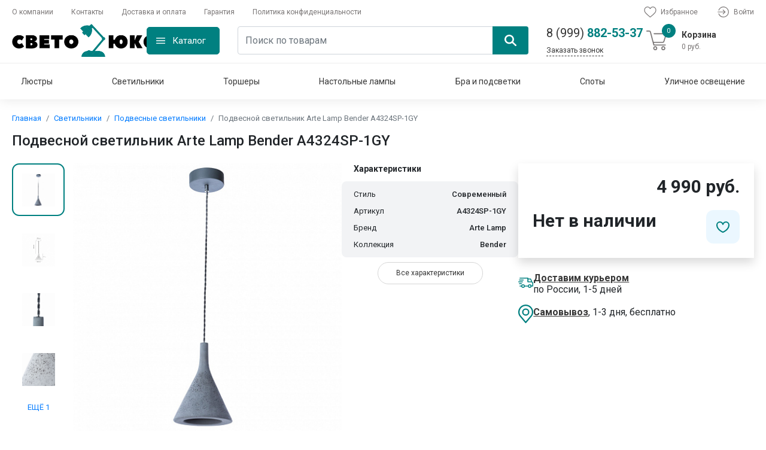

--- FILE ---
content_type: text/html; charset=UTF-8
request_url: https://svetolyuks.ru/product/12902-podvesnoi-svetilnik-arte-lamp-bender-a4324sp-1gy
body_size: 44232
content:
<!DOCTYPE html>
<html lang="ru">
<head>
    <meta http-equiv="Content-Type" content="text/html; charset=UTF-8"/>
    <meta name="viewport" content="width=device-width, initial-scale=1, shrink-to-fit=no"/>
    <link rel="preconnect" href="https://fonts.googleapis.com">
    <link rel="preconnect" href="https://fonts.gstatic.com" crossorigin>
    <title>Подвесной светильник Arte Lamp Bender A4324SP-1GY - купить по доступным ценам</title>
<meta name="keywords" content="Подвесной светильник Arte Lamp Bender A4324SP-1GY, доставка, купить, Москва, Московская область" />
<meta name="description" content="Непревзойденная модель A4324SP-1GY от итальянской компании Arte Lamp относится к коллекции Bender и отлично подойдет для установки на потолок кухни, оформленной в современном стиле. Подвесной светильник Arte Lamp Bender A4324SP-1GY с конусными плафонами осветит помещение площадью 6.3 кв. м. Производитель Arte Lamp рекомендует использовать для устройства галогеновые лампы с цоколем GU10 и мощностью 50 W. Прибор произведен с использованием материалов: бетон и металл и может использоваться для натяжного потолка. Основным цветом товара является серый." />
    <link href='https://svetolyuks.ru/sitemap.xml' rel='alternate' title='Sitemap' type='application/rss+xml'/>
    <link rel="stylesheet" href="/css/app.css?id=62fdc49fae2e01bb02927054bdb90b1a"/>
        <link rel="icon" type="image/svg+xml" href="https://svetolyuks.ru/storage/2024/05/26/81a72db7f2b1e97378d03e41a1ff91184e572ec7.svg"/>
    <meta name="csrf-token" content="nto2j4kbhLiVmwkO7uoF7yAneL6bODHPB5ndU3Ud"/>
        <link rel="canonical" href="https://svetolyuks.ru/product/12902-podvesnoi-svetilnik-arte-lamp-bender-a4324sp-1gy" />
    <!-- Yandex.Metrika counter -->
<script type="text/javascript" >
   (function(m,e,t,r,i,k,a){m[i]=m[i]||function(){(m[i].a=m[i].a||[]).push(arguments)};
   m[i].l=1*new Date();
   for (var j = 0; j < document.scripts.length; j++) {if (document.scripts[j].src === r) { return; }}
   k=e.createElement(t),a=e.getElementsByTagName(t)[0],k.async=1,k.src=r,a.parentNode.insertBefore(k,a)})
   (window, document, "script", "https://mc.yandex.ru/metrika/tag.js", "ym");

   ym(68827198, "init", {
        clickmap:true,
        trackLinks:true,
        accurateTrackBounce:true
   });
</script>
<noscript><div><img src="https://mc.yandex.ru/watch/68827198" style="position:absolute; left:-9999px;" alt="" /></div></noscript>
<!-- /Yandex.Metrika counter -->
    <meta name="yandex-verification" content="9659a4cb32fe512a"/>
<script src="//code-ya.jivosite.com/widget/zz4P3EXjPR" async></script>
</head>
<body>
<div id="app" class="position-relative">
    <overlay></overlay>
    <Header class="header">
    <div class="header-top container">
        <ul class="header-top-menu">
                            <li class="header-top-menu-item">
                    <a class="menu-link" href="https://svetolyuks.ru/about" title="Оплата и доставка">О компании</a>
                </li>
                            <li class="header-top-menu-item">
                    <a class="menu-link" href="https://svetolyuks.ru/contacts" title="Оплата и доставка">Контакты</a>
                </li>
                            <li class="header-top-menu-item">
                    <a class="menu-link" href="https://svetolyuks.ru/delivery" title="Оплата и доставка">Доставка и оплата</a>
                </li>
                            <li class="header-top-menu-item">
                    <a class="menu-link" href="https://svetolyuks.ru/guarantee" title="Оплата и доставка">Гарантия</a>
                </li>
                            <li class="header-top-menu-item">
                    <a class="menu-link" href="https://svetolyuks.ru/privacy-policy" title="Оплата и доставка">Политика конфиденциальности</a>
                </li>
                    </ul>
        <ul class="header-top-menu header-top-right-menu">
            <li class="header-top-menu-item">
                <a class="menu-link" href="https://svetolyuks.ru/favorites">
                    <span class="products-count"></span>
                    <svg xmlns="http://www.w3.org/2000/svg" viewBox="0 0 22.48 20">
                        <defs></defs>
                        <g transform="translate(-1231.753 -13)">
                            <g transform="translate(1231.753 13)">
                                <path class="a"
                                      d="M11.24,20a1.318,1.318,0,0,1-.869-.327c-.908-.794-1.784-1.54-2.556-2.2l0,0A47.539,47.539,0,0,1,2.23,12.233,8.367,8.367,0,0,1,0,6.756a7.026,7.026,0,0,1,1.783-4.8A6.045,6.045,0,0,1,6.28,0,5.654,5.654,0,0,1,9.812,1.219,7.226,7.226,0,0,1,11.24,2.71a7.227,7.227,0,0,1,1.428-1.491A5.654,5.654,0,0,1,16.2,0a6.045,6.045,0,0,1,4.5,1.957,7.026,7.026,0,0,1,1.783,4.8,8.366,8.366,0,0,1-2.229,5.477,47.535,47.535,0,0,1-5.581,5.238c-.774.659-1.651,1.407-2.561,2.2A1.319,1.319,0,0,1,11.24,20ZM6.28,1.317A4.743,4.743,0,0,0,2.751,2.85,5.716,5.716,0,0,0,1.317,6.756a7.04,7.04,0,0,0,1.927,4.637,46.781,46.781,0,0,0,5.421,5.077l0,0c.775.661,1.654,1.41,2.569,2.21.92-.8,1.8-1.552,2.578-2.214a46.793,46.793,0,0,0,5.421-5.076,7.041,7.041,0,0,0,1.927-4.637A5.715,5.715,0,0,0,19.729,2.85,4.742,4.742,0,0,0,16.2,1.317a4.367,4.367,0,0,0-2.727.944,6.39,6.39,0,0,0-1.52,1.758.831.831,0,0,1-1.428,0,6.384,6.384,0,0,0-1.52-1.758A4.367,4.367,0,0,0,6.28,1.317Zm0,0"
                                      transform="translate(0 0)"/>
                            </g>
                        </g>
                    </svg>
                    <span>
                            Избранное
                        </span>
                </a>
            </li>
                            <li class="header-top-menu-item">
                    <a class="menu-link" href="https://svetolyuks.ru/login" title="Войти">
                        <svg xmlns="http://www.w3.org/2000/svg" viewBox="0 0 20.938 20.028">
                            <defs></defs>
                            <g transform="translate(0 -0.333)">
                                <path class="a"
                                      d="M13.883,220.366H.683a.683.683,0,1,1,0-1.366h13.2a.683.683,0,1,1,0,1.366Zm0,0"
                                      transform="translate(0 -209.336)"/>
                                <path class="a"
                                      d="M224.687,142.279a.683.683,0,0,1-.483-1.166l3.159-3.159L224.2,134.8a.683.683,0,0,1,.966-.966l3.641,3.642a.683.683,0,0,1,0,.966l-3.641,3.641A.678.678,0,0,1,224.687,142.279Zm0,0"
                                      transform="translate(-214.445 -127.608)"/>
                                <path class="a"
                                      d="M45.84,20.361a9.962,9.962,0,0,1-9.32-6.351.683.683,0,1,1,1.271-.5,8.649,8.649,0,1,0,0-6.329.683.683,0,1,1-1.271-.5,10.014,10.014,0,1,1,9.32,13.677Zm0,0"
                                      transform="translate(-34.916)"/>
                            </g>
                        </svg>
                        Войти
                    </a>
                </li>
                    </ul>
    </div>
    <header-middle
        :products="[]"
        :sub-total="0"
        :total-quantity="0"
    >
    </header-middle>
    <nav class="header-navigation navigation container">
        <navigation :items="[{&quot;id&quot;:1,&quot;id_parent&quot;:null,&quot;name_cat&quot;:&quot;\u041b\u044e\u0441\u0442\u0440\u044b&quot;,&quot;alias_cat&quot;:&quot;lyustry&quot;,&quot;description_cat&quot;:&quot;\u0444\u044b\u0432\u0444\u044b\u0432&quot;,&quot;created_at&quot;:&quot;2020-06-08T00:49:18.000000Z&quot;,&quot;updated_at&quot;:&quot;2024-05-26T13:29:07.000000Z&quot;,&quot;sort&quot;:1,&quot;uuid&quot;:null,&quot;name&quot;:&quot;\u041b\u044e\u0441\u0442\u0440\u044b&quot;,&quot;url&quot;:&quot;https:\/\/svetolyuks.ru\/category\/lyustry&quot;,&quot;child&quot;:[{&quot;id&quot;:2,&quot;id_parent&quot;:1,&quot;name_cat&quot;:&quot;\u041f\u043e\u0442\u043e\u043b\u043e\u0447\u043d\u044b\u0435 \u043b\u044e\u0441\u0442\u0440\u044b&quot;,&quot;alias_cat&quot;:&quot;ceiling-chandeliers&quot;,&quot;description_cat&quot;:&quot;\u044b\u0432\u0430\u044b\u0432\u0430\u044b\u0432\u0430&quot;,&quot;created_at&quot;:&quot;2020-06-08T00:50:36.000000Z&quot;,&quot;updated_at&quot;:&quot;2024-05-26T13:29:07.000000Z&quot;,&quot;sort&quot;:11,&quot;uuid&quot;:null,&quot;name&quot;:&quot;\u041f\u043e\u0442\u043e\u043b\u043e\u0447\u043d\u044b\u0435 \u043b\u044e\u0441\u0442\u0440\u044b&quot;,&quot;url&quot;:&quot;https:\/\/svetolyuks.ru\/category\/ceiling-chandeliers&quot;,&quot;parent&quot;:{&quot;id&quot;:1,&quot;id_parent&quot;:null,&quot;name_cat&quot;:&quot;\u041b\u044e\u0441\u0442\u0440\u044b&quot;,&quot;alias_cat&quot;:&quot;lyustry&quot;,&quot;description_cat&quot;:&quot;\u0444\u044b\u0432\u0444\u044b\u0432&quot;,&quot;created_at&quot;:&quot;2020-06-08T00:49:18.000000Z&quot;,&quot;updated_at&quot;:&quot;2024-05-26T13:29:07.000000Z&quot;,&quot;sort&quot;:1,&quot;uuid&quot;:null,&quot;name&quot;:&quot;\u041b\u044e\u0441\u0442\u0440\u044b&quot;,&quot;url&quot;:&quot;https:\/\/svetolyuks.ru\/category\/lyustry&quot;}},{&quot;id&quot;:3,&quot;id_parent&quot;:1,&quot;name_cat&quot;:&quot;\u041f\u043e\u0434\u0432\u0435\u0441\u043d\u044b\u0435 \u043b\u044e\u0441\u0442\u0440\u044b&quot;,&quot;alias_cat&quot;:&quot;chandeliers-hanging&quot;,&quot;description_cat&quot;:&quot;\u0444\u0432\u044b\u0432\u0444\u044b\u0432&quot;,&quot;created_at&quot;:&quot;2020-06-08T00:52:09.000000Z&quot;,&quot;updated_at&quot;:&quot;2024-05-26T13:29:07.000000Z&quot;,&quot;sort&quot;:12,&quot;uuid&quot;:null,&quot;name&quot;:&quot;\u041f\u043e\u0434\u0432\u0435\u0441\u043d\u044b\u0435 \u043b\u044e\u0441\u0442\u0440\u044b&quot;,&quot;url&quot;:&quot;https:\/\/svetolyuks.ru\/category\/chandeliers-hanging&quot;,&quot;parent&quot;:{&quot;id&quot;:1,&quot;id_parent&quot;:null,&quot;name_cat&quot;:&quot;\u041b\u044e\u0441\u0442\u0440\u044b&quot;,&quot;alias_cat&quot;:&quot;lyustry&quot;,&quot;description_cat&quot;:&quot;\u0444\u044b\u0432\u0444\u044b\u0432&quot;,&quot;created_at&quot;:&quot;2020-06-08T00:49:18.000000Z&quot;,&quot;updated_at&quot;:&quot;2024-05-26T13:29:07.000000Z&quot;,&quot;sort&quot;:1,&quot;uuid&quot;:null,&quot;name&quot;:&quot;\u041b\u044e\u0441\u0442\u0440\u044b&quot;,&quot;url&quot;:&quot;https:\/\/svetolyuks.ru\/category\/lyustry&quot;}},{&quot;id&quot;:4,&quot;id_parent&quot;:1,&quot;name_cat&quot;:&quot;\u041a\u0430\u0441\u043a\u0430\u0434\u043d\u044b\u0435 \u043b\u044e\u0441\u0442\u0440\u044b&quot;,&quot;alias_cat&quot;:&quot;kaskadnye-lyustry&quot;,&quot;description_cat&quot;:&quot;\u044b\u0444\u0432\u0444\u044b\u0432&quot;,&quot;created_at&quot;:&quot;2020-06-08T00:53:52.000000Z&quot;,&quot;updated_at&quot;:&quot;2024-05-26T13:29:07.000000Z&quot;,&quot;sort&quot;:13,&quot;uuid&quot;:null,&quot;name&quot;:&quot;\u041a\u0430\u0441\u043a\u0430\u0434\u043d\u044b\u0435 \u043b\u044e\u0441\u0442\u0440\u044b&quot;,&quot;url&quot;:&quot;https:\/\/svetolyuks.ru\/category\/kaskadnye-lyustry&quot;,&quot;parent&quot;:{&quot;id&quot;:1,&quot;id_parent&quot;:null,&quot;name_cat&quot;:&quot;\u041b\u044e\u0441\u0442\u0440\u044b&quot;,&quot;alias_cat&quot;:&quot;lyustry&quot;,&quot;description_cat&quot;:&quot;\u0444\u044b\u0432\u0444\u044b\u0432&quot;,&quot;created_at&quot;:&quot;2020-06-08T00:49:18.000000Z&quot;,&quot;updated_at&quot;:&quot;2024-05-26T13:29:07.000000Z&quot;,&quot;sort&quot;:1,&quot;uuid&quot;:null,&quot;name&quot;:&quot;\u041b\u044e\u0441\u0442\u0440\u044b&quot;,&quot;url&quot;:&quot;https:\/\/svetolyuks.ru\/category\/lyustry&quot;}},{&quot;id&quot;:5,&quot;id_parent&quot;:1,&quot;name_cat&quot;:&quot;\u0425\u0440\u0443\u0441\u0442\u0430\u043b\u044c\u043d\u044b\u0435 \u043b\u044e\u0441\u0442\u0440\u044b&quot;,&quot;alias_cat&quot;:&quot;hrustalnye-lyustry&quot;,&quot;description_cat&quot;:&quot;\u044b\u0444\u0432\u0444\u044b\u0432&quot;,&quot;created_at&quot;:&quot;2020-06-08T00:55:45.000000Z&quot;,&quot;updated_at&quot;:&quot;2024-05-26T13:29:07.000000Z&quot;,&quot;sort&quot;:14,&quot;uuid&quot;:null,&quot;name&quot;:&quot;\u0425\u0440\u0443\u0441\u0442\u0430\u043b\u044c\u043d\u044b\u0435 \u043b\u044e\u0441\u0442\u0440\u044b&quot;,&quot;url&quot;:&quot;https:\/\/svetolyuks.ru\/category\/hrustalnye-lyustry&quot;,&quot;parent&quot;:{&quot;id&quot;:1,&quot;id_parent&quot;:null,&quot;name_cat&quot;:&quot;\u041b\u044e\u0441\u0442\u0440\u044b&quot;,&quot;alias_cat&quot;:&quot;lyustry&quot;,&quot;description_cat&quot;:&quot;\u0444\u044b\u0432\u0444\u044b\u0432&quot;,&quot;created_at&quot;:&quot;2020-06-08T00:49:18.000000Z&quot;,&quot;updated_at&quot;:&quot;2024-05-26T13:29:07.000000Z&quot;,&quot;sort&quot;:1,&quot;uuid&quot;:null,&quot;name&quot;:&quot;\u041b\u044e\u0441\u0442\u0440\u044b&quot;,&quot;url&quot;:&quot;https:\/\/svetolyuks.ru\/category\/lyustry&quot;}},{&quot;id&quot;:22,&quot;id_parent&quot;:1,&quot;name_cat&quot;:&quot;\u0421\u0432\u0435\u0442\u043e\u0434\u0438\u043e\u0434\u043d\u044b\u0435 \u043b\u044e\u0441\u0442\u0440\u044b&quot;,&quot;alias_cat&quot;:&quot;led-chandeliers&quot;,&quot;description_cat&quot;:&quot;\u0421\u0432\u0435\u0442\u043e\u0434\u0438\u043e\u0434\u043d\u044b\u0435 \u043b\u044e\u0441\u0442\u0440\u044b&quot;,&quot;created_at&quot;:&quot;2020-11-10T15:08:13.000000Z&quot;,&quot;updated_at&quot;:&quot;2024-05-26T13:29:07.000000Z&quot;,&quot;sort&quot;:15,&quot;uuid&quot;:null,&quot;name&quot;:&quot;\u0421\u0432\u0435\u0442\u043e\u0434\u0438\u043e\u0434\u043d\u044b\u0435 \u043b\u044e\u0441\u0442\u0440\u044b&quot;,&quot;url&quot;:&quot;https:\/\/svetolyuks.ru\/category\/led-chandeliers&quot;,&quot;parent&quot;:{&quot;id&quot;:1,&quot;id_parent&quot;:null,&quot;name_cat&quot;:&quot;\u041b\u044e\u0441\u0442\u0440\u044b&quot;,&quot;alias_cat&quot;:&quot;lyustry&quot;,&quot;description_cat&quot;:&quot;\u0444\u044b\u0432\u0444\u044b\u0432&quot;,&quot;created_at&quot;:&quot;2020-06-08T00:49:18.000000Z&quot;,&quot;updated_at&quot;:&quot;2024-05-26T13:29:07.000000Z&quot;,&quot;sort&quot;:1,&quot;uuid&quot;:null,&quot;name&quot;:&quot;\u041b\u044e\u0441\u0442\u0440\u044b&quot;,&quot;url&quot;:&quot;https:\/\/svetolyuks.ru\/category\/lyustry&quot;}},{&quot;id&quot;:23,&quot;id_parent&quot;:1,&quot;name_cat&quot;:&quot;\u041b\u044e\u0441\u0442\u0440\u044b \u043b\u043e\u0444\u0442&quot;,&quot;alias_cat&quot;:&quot;lyustry-loft&quot;,&quot;description_cat&quot;:&quot;\u041b\u044e\u0441\u0442\u0440\u044b \u041b\u043e\u0444\u0442&quot;,&quot;created_at&quot;:&quot;2020-11-10T18:03:39.000000Z&quot;,&quot;updated_at&quot;:&quot;2024-05-26T13:29:07.000000Z&quot;,&quot;sort&quot;:16,&quot;uuid&quot;:null,&quot;name&quot;:&quot;\u041b\u044e\u0441\u0442\u0440\u044b \u043b\u043e\u0444\u0442&quot;,&quot;url&quot;:&quot;https:\/\/svetolyuks.ru\/category\/lyustry-loft&quot;,&quot;parent&quot;:{&quot;id&quot;:1,&quot;id_parent&quot;:null,&quot;name_cat&quot;:&quot;\u041b\u044e\u0441\u0442\u0440\u044b&quot;,&quot;alias_cat&quot;:&quot;lyustry&quot;,&quot;description_cat&quot;:&quot;\u0444\u044b\u0432\u0444\u044b\u0432&quot;,&quot;created_at&quot;:&quot;2020-06-08T00:49:18.000000Z&quot;,&quot;updated_at&quot;:&quot;2024-05-26T13:29:07.000000Z&quot;,&quot;sort&quot;:1,&quot;uuid&quot;:null,&quot;name&quot;:&quot;\u041b\u044e\u0441\u0442\u0440\u044b&quot;,&quot;url&quot;:&quot;https:\/\/svetolyuks.ru\/category\/lyustry&quot;}},{&quot;id&quot;:30,&quot;id_parent&quot;:1,&quot;name_cat&quot;:&quot;\u0411\u043e\u043b\u044c\u0448\u0438\u0435 \u043b\u044e\u0441\u0442\u0440\u044b&quot;,&quot;alias_cat&quot;:&quot;bolshie-lyustry&quot;,&quot;description_cat&quot;:&quot;\u0411\u043e\u043b\u044c\u0448\u0438\u0435 \u043b\u044e\u0441\u0442\u0440\u044b&quot;,&quot;created_at&quot;:&quot;2021-08-28T18:12:40.000000Z&quot;,&quot;updated_at&quot;:&quot;2024-05-26T13:29:07.000000Z&quot;,&quot;sort&quot;:17,&quot;uuid&quot;:null,&quot;name&quot;:&quot;\u0411\u043e\u043b\u044c\u0448\u0438\u0435 \u043b\u044e\u0441\u0442\u0440\u044b&quot;,&quot;url&quot;:&quot;https:\/\/svetolyuks.ru\/category\/bolshie-lyustry&quot;,&quot;parent&quot;:{&quot;id&quot;:1,&quot;id_parent&quot;:null,&quot;name_cat&quot;:&quot;\u041b\u044e\u0441\u0442\u0440\u044b&quot;,&quot;alias_cat&quot;:&quot;lyustry&quot;,&quot;description_cat&quot;:&quot;\u0444\u044b\u0432\u0444\u044b\u0432&quot;,&quot;created_at&quot;:&quot;2020-06-08T00:49:18.000000Z&quot;,&quot;updated_at&quot;:&quot;2024-05-26T13:29:07.000000Z&quot;,&quot;sort&quot;:1,&quot;uuid&quot;:null,&quot;name&quot;:&quot;\u041b\u044e\u0441\u0442\u0440\u044b&quot;,&quot;url&quot;:&quot;https:\/\/svetolyuks.ru\/category\/lyustry&quot;}},{&quot;id&quot;:31,&quot;id_parent&quot;:1,&quot;name_cat&quot;:&quot;\u041b\u044e\u0441\u0442\u0440\u044b \u043d\u0430 \u0448\u0442\u0430\u043d\u0433\u0435&quot;,&quot;alias_cat&quot;:&quot;lyustry-na-shtange&quot;,&quot;description_cat&quot;:&quot;\u041b\u044e\u0441\u0442\u0440\u044b \u043d\u0430 \u0448\u0442\u0430\u043d\u0433\u0435&quot;,&quot;created_at&quot;:&quot;2021-08-28T18:14:21.000000Z&quot;,&quot;updated_at&quot;:&quot;2024-05-26T13:29:07.000000Z&quot;,&quot;sort&quot;:18,&quot;uuid&quot;:null,&quot;name&quot;:&quot;\u041b\u044e\u0441\u0442\u0440\u044b \u043d\u0430 \u0448\u0442\u0430\u043d\u0433\u0435&quot;,&quot;url&quot;:&quot;https:\/\/svetolyuks.ru\/category\/lyustry-na-shtange&quot;,&quot;parent&quot;:{&quot;id&quot;:1,&quot;id_parent&quot;:null,&quot;name_cat&quot;:&quot;\u041b\u044e\u0441\u0442\u0440\u044b&quot;,&quot;alias_cat&quot;:&quot;lyustry&quot;,&quot;description_cat&quot;:&quot;\u0444\u044b\u0432\u0444\u044b\u0432&quot;,&quot;created_at&quot;:&quot;2020-06-08T00:49:18.000000Z&quot;,&quot;updated_at&quot;:&quot;2024-05-26T13:29:07.000000Z&quot;,&quot;sort&quot;:1,&quot;uuid&quot;:null,&quot;name&quot;:&quot;\u041b\u044e\u0441\u0442\u0440\u044b&quot;,&quot;url&quot;:&quot;https:\/\/svetolyuks.ru\/category\/lyustry&quot;}},{&quot;id&quot;:57,&quot;id_parent&quot;:1,&quot;name_cat&quot;:&quot;\u041b\u044e\u0441\u0442\u0440\u044b-\u0432\u0435\u043d\u0442\u0438\u043b\u044f\u0442\u043e\u0440\u044b&quot;,&quot;alias_cat&quot;:&quot;liustry-ventiliatory&quot;,&quot;description_cat&quot;:&quot;\u041b\u044e\u0441\u0442\u0440\u044b-\u0432\u0435\u043d\u0442\u0438\u043b\u044f\u0442\u043e\u0440\u044b&quot;,&quot;created_at&quot;:&quot;2024-05-05T07:00:24.000000Z&quot;,&quot;updated_at&quot;:&quot;2024-05-26T13:29:07.000000Z&quot;,&quot;sort&quot;:19,&quot;uuid&quot;:null,&quot;name&quot;:&quot;\u041b\u044e\u0441\u0442\u0440\u044b-\u0432\u0435\u043d\u0442\u0438\u043b\u044f\u0442\u043e\u0440\u044b&quot;,&quot;url&quot;:&quot;https:\/\/svetolyuks.ru\/category\/liustry-ventiliatory&quot;,&quot;parent&quot;:{&quot;id&quot;:1,&quot;id_parent&quot;:null,&quot;name_cat&quot;:&quot;\u041b\u044e\u0441\u0442\u0440\u044b&quot;,&quot;alias_cat&quot;:&quot;lyustry&quot;,&quot;description_cat&quot;:&quot;\u0444\u044b\u0432\u0444\u044b\u0432&quot;,&quot;created_at&quot;:&quot;2020-06-08T00:49:18.000000Z&quot;,&quot;updated_at&quot;:&quot;2024-05-26T13:29:07.000000Z&quot;,&quot;sort&quot;:1,&quot;uuid&quot;:null,&quot;name&quot;:&quot;\u041b\u044e\u0441\u0442\u0440\u044b&quot;,&quot;url&quot;:&quot;https:\/\/svetolyuks.ru\/category\/lyustry&quot;}}],&quot;icon&quot;:{&quot;id&quot;:40791,&quot;name&quot;:&quot;155e3743a01eb948dde4102168609d3f3cdc8027&quot;,&quot;original_name&quot;:&quot;5ab5b02feec8d4ed2dd313fc64ca149a08c7b2730b6b24c4956efe2791631a4f.jpg&quot;,&quot;mime&quot;:&quot;image\/jpeg&quot;,&quot;extension&quot;:&quot;jpg&quot;,&quot;size&quot;:153146,&quot;sort&quot;:0,&quot;path&quot;:&quot;2024\/05\/26\/&quot;,&quot;description&quot;:null,&quot;alt&quot;:null,&quot;hash&quot;:&quot;44ba487626ea344b8db1e063f6400973cca13c6c&quot;,&quot;disk&quot;:&quot;public&quot;,&quot;user_id&quot;:1,&quot;group&quot;:&quot;icon&quot;,&quot;created_at&quot;:&quot;2024-05-26T15:30:42.000000Z&quot;,&quot;updated_at&quot;:&quot;2024-05-26T15:30:42.000000Z&quot;,&quot;laravel_through_key&quot;:1,&quot;url&quot;:&quot;https:\/\/svetolyuks.ru\/storage\/2024\/05\/26\/155e3743a01eb948dde4102168609d3f3cdc8027.jpg&quot;,&quot;relativeUrl&quot;:&quot;\/storage\/2024\/05\/26\/155e3743a01eb948dde4102168609d3f3cdc8027.jpg&quot;},&quot;image&quot;:{&quot;id&quot;:40790,&quot;name&quot;:&quot;155e3743a01eb948dde4102168609d3f3cdc8027&quot;,&quot;original_name&quot;:&quot;5ab5b02feec8d4ed2dd313fc64ca149a08c7b2730b6b24c4956efe2791631a4f.jpg&quot;,&quot;mime&quot;:&quot;image\/jpeg&quot;,&quot;extension&quot;:&quot;jpg&quot;,&quot;size&quot;:153146,&quot;sort&quot;:0,&quot;path&quot;:&quot;2024\/05\/26\/&quot;,&quot;description&quot;:null,&quot;alt&quot;:null,&quot;hash&quot;:&quot;44ba487626ea344b8db1e063f6400973cca13c6c&quot;,&quot;disk&quot;:&quot;public&quot;,&quot;user_id&quot;:1,&quot;group&quot;:&quot;image&quot;,&quot;created_at&quot;:&quot;2024-05-26T15:30:39.000000Z&quot;,&quot;updated_at&quot;:&quot;2024-05-26T15:30:39.000000Z&quot;,&quot;laravel_through_key&quot;:1,&quot;url&quot;:&quot;https:\/\/svetolyuks.ru\/storage\/2024\/05\/26\/155e3743a01eb948dde4102168609d3f3cdc8027.jpg&quot;,&quot;relativeUrl&quot;:&quot;\/storage\/2024\/05\/26\/155e3743a01eb948dde4102168609d3f3cdc8027.jpg&quot;}},{&quot;id&quot;:6,&quot;id_parent&quot;:null,&quot;name_cat&quot;:&quot;\u0421\u0432\u0435\u0442\u0438\u043b\u044c\u043d\u0438\u043a\u0438&quot;,&quot;alias_cat&quot;:&quot;svetylniki&quot;,&quot;description_cat&quot;:&quot;sadasd&quot;,&quot;created_at&quot;:&quot;2020-06-08T01:59:13.000000Z&quot;,&quot;updated_at&quot;:&quot;2024-05-26T13:29:07.000000Z&quot;,&quot;sort&quot;:2,&quot;uuid&quot;:null,&quot;name&quot;:&quot;\u0421\u0432\u0435\u0442\u0438\u043b\u044c\u043d\u0438\u043a\u0438&quot;,&quot;url&quot;:&quot;https:\/\/svetolyuks.ru\/category\/svetylniki&quot;,&quot;child&quot;:[{&quot;id&quot;:7,&quot;id_parent&quot;:6,&quot;name_cat&quot;:&quot;\u041f\u043e\u0434\u0432\u0435\u0441\u043d\u044b\u0435 \u0441\u0432\u0435\u0442\u0438\u043b\u044c\u043d\u0438\u043a\u0438&quot;,&quot;alias_cat&quot;:&quot;pendant-lights&quot;,&quot;description_cat&quot;:&quot;sadsad&quot;,&quot;created_at&quot;:&quot;2020-06-16T02:00:04.000000Z&quot;,&quot;updated_at&quot;:&quot;2024-05-26T13:29:07.000000Z&quot;,&quot;sort&quot;:20,&quot;uuid&quot;:null,&quot;name&quot;:&quot;\u041f\u043e\u0434\u0432\u0435\u0441\u043d\u044b\u0435 \u0441\u0432\u0435\u0442\u0438\u043b\u044c\u043d\u0438\u043a\u0438&quot;,&quot;url&quot;:&quot;https:\/\/svetolyuks.ru\/category\/pendant-lights&quot;,&quot;parent&quot;:{&quot;id&quot;:6,&quot;id_parent&quot;:null,&quot;name_cat&quot;:&quot;\u0421\u0432\u0435\u0442\u0438\u043b\u044c\u043d\u0438\u043a\u0438&quot;,&quot;alias_cat&quot;:&quot;svetylniki&quot;,&quot;description_cat&quot;:&quot;sadasd&quot;,&quot;created_at&quot;:&quot;2020-06-08T01:59:13.000000Z&quot;,&quot;updated_at&quot;:&quot;2024-05-26T13:29:07.000000Z&quot;,&quot;sort&quot;:2,&quot;uuid&quot;:null,&quot;name&quot;:&quot;\u0421\u0432\u0435\u0442\u0438\u043b\u044c\u043d\u0438\u043a\u0438&quot;,&quot;url&quot;:&quot;https:\/\/svetolyuks.ru\/category\/svetylniki&quot;}},{&quot;id&quot;:8,&quot;id_parent&quot;:6,&quot;name_cat&quot;:&quot;\u041f\u043e\u0442\u043e\u043b\u043e\u0447\u043d\u044b\u0435 \u0441\u0432\u0435\u0442\u0438\u043b\u044c\u043d\u0438\u043a\u0438&quot;,&quot;alias_cat&quot;:&quot;ceiling-lamps&quot;,&quot;description_cat&quot;:&quot;sadasdda&quot;,&quot;created_at&quot;:&quot;2020-06-16T02:02:04.000000Z&quot;,&quot;updated_at&quot;:&quot;2024-05-26T13:29:07.000000Z&quot;,&quot;sort&quot;:21,&quot;uuid&quot;:null,&quot;name&quot;:&quot;\u041f\u043e\u0442\u043e\u043b\u043e\u0447\u043d\u044b\u0435 \u0441\u0432\u0435\u0442\u0438\u043b\u044c\u043d\u0438\u043a\u0438&quot;,&quot;url&quot;:&quot;https:\/\/svetolyuks.ru\/category\/ceiling-lamps&quot;,&quot;parent&quot;:{&quot;id&quot;:6,&quot;id_parent&quot;:null,&quot;name_cat&quot;:&quot;\u0421\u0432\u0435\u0442\u0438\u043b\u044c\u043d\u0438\u043a\u0438&quot;,&quot;alias_cat&quot;:&quot;svetylniki&quot;,&quot;description_cat&quot;:&quot;sadasd&quot;,&quot;created_at&quot;:&quot;2020-06-08T01:59:13.000000Z&quot;,&quot;updated_at&quot;:&quot;2024-05-26T13:29:07.000000Z&quot;,&quot;sort&quot;:2,&quot;uuid&quot;:null,&quot;name&quot;:&quot;\u0421\u0432\u0435\u0442\u0438\u043b\u044c\u043d\u0438\u043a\u0438&quot;,&quot;url&quot;:&quot;https:\/\/svetolyuks.ru\/category\/svetylniki&quot;}},{&quot;id&quot;:18,&quot;id_parent&quot;:6,&quot;name_cat&quot;:&quot;\u041d\u0430\u0441\u0442\u0435\u043d\u043d\u044b\u0435 \u0441\u0432\u0435\u0442\u0438\u043b\u044c\u043d\u0438\u043a\u0438&quot;,&quot;alias_cat&quot;:&quot;svetilniki-nastennye&quot;,&quot;description_cat&quot;:&quot;\u044b\u0432\u044b\u0444\u0432&quot;,&quot;created_at&quot;:&quot;2020-09-14T13:43:19.000000Z&quot;,&quot;updated_at&quot;:&quot;2024-05-26T13:29:07.000000Z&quot;,&quot;sort&quot;:22,&quot;uuid&quot;:null,&quot;name&quot;:&quot;\u041d\u0430\u0441\u0442\u0435\u043d\u043d\u044b\u0435 \u0441\u0432\u0435\u0442\u0438\u043b\u044c\u043d\u0438\u043a\u0438&quot;,&quot;url&quot;:&quot;https:\/\/svetolyuks.ru\/category\/svetilniki-nastennye&quot;,&quot;parent&quot;:{&quot;id&quot;:6,&quot;id_parent&quot;:null,&quot;name_cat&quot;:&quot;\u0421\u0432\u0435\u0442\u0438\u043b\u044c\u043d\u0438\u043a\u0438&quot;,&quot;alias_cat&quot;:&quot;svetylniki&quot;,&quot;description_cat&quot;:&quot;sadasd&quot;,&quot;created_at&quot;:&quot;2020-06-08T01:59:13.000000Z&quot;,&quot;updated_at&quot;:&quot;2024-05-26T13:29:07.000000Z&quot;,&quot;sort&quot;:2,&quot;uuid&quot;:null,&quot;name&quot;:&quot;\u0421\u0432\u0435\u0442\u0438\u043b\u044c\u043d\u0438\u043a\u0438&quot;,&quot;url&quot;:&quot;https:\/\/svetolyuks.ru\/category\/svetylniki&quot;}},{&quot;id&quot;:19,&quot;id_parent&quot;:6,&quot;name_cat&quot;:&quot;\u041d\u0430\u0441\u0442\u0435\u043d\u043d\u043e-\u043f\u043e\u0442\u043e\u043b\u043e\u0447\u043d\u044b\u0435&quot;,&quot;alias_cat&quot;:&quot;nastenno-potolochnye&quot;,&quot;description_cat&quot;:&quot;\u041d\u0430\u0441\u0442\u0435\u043d\u043d\u043e-\u043f\u043e\u0442\u043e\u043b\u043e\u0447\u043d\u044b\u0435&quot;,&quot;created_at&quot;:&quot;2020-09-19T16:23:57.000000Z&quot;,&quot;updated_at&quot;:&quot;2024-05-26T13:29:07.000000Z&quot;,&quot;sort&quot;:23,&quot;uuid&quot;:null,&quot;name&quot;:&quot;\u041d\u0430\u0441\u0442\u0435\u043d\u043d\u043e-\u043f\u043e\u0442\u043e\u043b\u043e\u0447\u043d\u044b\u0435&quot;,&quot;url&quot;:&quot;https:\/\/svetolyuks.ru\/category\/nastenno-potolochnye&quot;,&quot;parent&quot;:{&quot;id&quot;:6,&quot;id_parent&quot;:null,&quot;name_cat&quot;:&quot;\u0421\u0432\u0435\u0442\u0438\u043b\u044c\u043d\u0438\u043a\u0438&quot;,&quot;alias_cat&quot;:&quot;svetylniki&quot;,&quot;description_cat&quot;:&quot;sadasd&quot;,&quot;created_at&quot;:&quot;2020-06-08T01:59:13.000000Z&quot;,&quot;updated_at&quot;:&quot;2024-05-26T13:29:07.000000Z&quot;,&quot;sort&quot;:2,&quot;uuid&quot;:null,&quot;name&quot;:&quot;\u0421\u0432\u0435\u0442\u0438\u043b\u044c\u043d\u0438\u043a\u0438&quot;,&quot;url&quot;:&quot;https:\/\/svetolyuks.ru\/category\/svetylniki&quot;}},{&quot;id&quot;:20,&quot;id_parent&quot;:6,&quot;name_cat&quot;:&quot;\u0422\u043e\u0447\u0435\u0447\u043d\u044b\u0435 \u0441\u0432\u0435\u0442\u0438\u043b\u044c\u043d\u0438\u043a\u0438&quot;,&quot;alias_cat&quot;:&quot;spotlights&quot;,&quot;description_cat&quot;:&quot;Spotlights&quot;,&quot;created_at&quot;:&quot;2020-10-14T13:07:43.000000Z&quot;,&quot;updated_at&quot;:&quot;2024-05-26T13:29:07.000000Z&quot;,&quot;sort&quot;:24,&quot;uuid&quot;:null,&quot;name&quot;:&quot;\u0422\u043e\u0447\u0435\u0447\u043d\u044b\u0435 \u0441\u0432\u0435\u0442\u0438\u043b\u044c\u043d\u0438\u043a\u0438&quot;,&quot;url&quot;:&quot;https:\/\/svetolyuks.ru\/category\/spotlights&quot;,&quot;parent&quot;:{&quot;id&quot;:6,&quot;id_parent&quot;:null,&quot;name_cat&quot;:&quot;\u0421\u0432\u0435\u0442\u0438\u043b\u044c\u043d\u0438\u043a\u0438&quot;,&quot;alias_cat&quot;:&quot;svetylniki&quot;,&quot;description_cat&quot;:&quot;sadasd&quot;,&quot;created_at&quot;:&quot;2020-06-08T01:59:13.000000Z&quot;,&quot;updated_at&quot;:&quot;2024-05-26T13:29:07.000000Z&quot;,&quot;sort&quot;:2,&quot;uuid&quot;:null,&quot;name&quot;:&quot;\u0421\u0432\u0435\u0442\u0438\u043b\u044c\u043d\u0438\u043a\u0438&quot;,&quot;url&quot;:&quot;https:\/\/svetolyuks.ru\/category\/svetylniki&quot;}},{&quot;id&quot;:21,&quot;id_parent&quot;:6,&quot;name_cat&quot;:&quot;\u041c\u0435\u0431\u0435\u043b\u044c\u043d\u044b\u0435&quot;,&quot;alias_cat&quot;:&quot;furniture-lamps&quot;,&quot;description_cat&quot;:&quot;\u041c\u0435\u0431\u0435\u043b\u044c\u043d\u044b\u0435 \u0441\u0432\u0435\u0442\u0438\u043b\u044c\u043d\u0438\u043a\u0438&quot;,&quot;created_at&quot;:&quot;2020-10-17T08:13:22.000000Z&quot;,&quot;updated_at&quot;:&quot;2024-05-26T13:29:07.000000Z&quot;,&quot;sort&quot;:25,&quot;uuid&quot;:null,&quot;name&quot;:&quot;\u041c\u0435\u0431\u0435\u043b\u044c\u043d\u044b\u0435&quot;,&quot;url&quot;:&quot;https:\/\/svetolyuks.ru\/category\/furniture-lamps&quot;,&quot;parent&quot;:{&quot;id&quot;:6,&quot;id_parent&quot;:null,&quot;name_cat&quot;:&quot;\u0421\u0432\u0435\u0442\u0438\u043b\u044c\u043d\u0438\u043a\u0438&quot;,&quot;alias_cat&quot;:&quot;svetylniki&quot;,&quot;description_cat&quot;:&quot;sadasd&quot;,&quot;created_at&quot;:&quot;2020-06-08T01:59:13.000000Z&quot;,&quot;updated_at&quot;:&quot;2024-05-26T13:29:07.000000Z&quot;,&quot;sort&quot;:2,&quot;uuid&quot;:null,&quot;name&quot;:&quot;\u0421\u0432\u0435\u0442\u0438\u043b\u044c\u043d\u0438\u043a\u0438&quot;,&quot;url&quot;:&quot;https:\/\/svetolyuks.ru\/category\/svetylniki&quot;}},{&quot;id&quot;:26,&quot;id_parent&quot;:6,&quot;name_cat&quot;:&quot;\u0421\u0432\u0435\u0442\u043e\u0434\u0438\u043e\u0434\u043d\u044b\u0435 \u0441\u0432\u0435\u0442\u0438\u043b\u044c\u043d\u0438\u043a\u0438&quot;,&quot;alias_cat&quot;:&quot;led-lights&quot;,&quot;description_cat&quot;:&quot;\u0421\u0432\u0435\u0442\u043e\u0434\u0438\u043e\u0434\u043d\u044b\u0435 \u0441\u0432\u0435\u0442\u0438\u043b\u044c\u043d\u0438\u043a\u0438&quot;,&quot;created_at&quot;:&quot;2021-01-18T04:16:09.000000Z&quot;,&quot;updated_at&quot;:&quot;2024-05-26T13:29:07.000000Z&quot;,&quot;sort&quot;:26,&quot;uuid&quot;:null,&quot;name&quot;:&quot;\u0421\u0432\u0435\u0442\u043e\u0434\u0438\u043e\u0434\u043d\u044b\u0435 \u0441\u0432\u0435\u0442\u0438\u043b\u044c\u043d\u0438\u043a\u0438&quot;,&quot;url&quot;:&quot;https:\/\/svetolyuks.ru\/category\/led-lights&quot;,&quot;parent&quot;:{&quot;id&quot;:6,&quot;id_parent&quot;:null,&quot;name_cat&quot;:&quot;\u0421\u0432\u0435\u0442\u0438\u043b\u044c\u043d\u0438\u043a\u0438&quot;,&quot;alias_cat&quot;:&quot;svetylniki&quot;,&quot;description_cat&quot;:&quot;sadasd&quot;,&quot;created_at&quot;:&quot;2020-06-08T01:59:13.000000Z&quot;,&quot;updated_at&quot;:&quot;2024-05-26T13:29:07.000000Z&quot;,&quot;sort&quot;:2,&quot;uuid&quot;:null,&quot;name&quot;:&quot;\u0421\u0432\u0435\u0442\u0438\u043b\u044c\u043d\u0438\u043a\u0438&quot;,&quot;url&quot;:&quot;https:\/\/svetolyuks.ru\/category\/svetylniki&quot;}},{&quot;id&quot;:27,&quot;id_parent&quot;:6,&quot;name_cat&quot;:&quot;\u041d\u0430\u043a\u043b\u0430\u0434\u043d\u044b\u0435 \u0441\u0432\u0435\u0442\u0438\u043b\u044c\u043d\u0438\u043a\u0438&quot;,&quot;alias_cat&quot;:&quot;surface-mounted-luminaires&quot;,&quot;description_cat&quot;:&quot;\u041d\u0430\u043a\u043b\u0430\u0434\u043d\u044b\u0435 \u0441\u0432\u0435\u0442\u0438\u043b\u044c\u043d\u0438\u043a\u0438&quot;,&quot;created_at&quot;:&quot;2021-02-27T11:20:19.000000Z&quot;,&quot;updated_at&quot;:&quot;2024-05-26T13:29:07.000000Z&quot;,&quot;sort&quot;:27,&quot;uuid&quot;:null,&quot;name&quot;:&quot;\u041d\u0430\u043a\u043b\u0430\u0434\u043d\u044b\u0435 \u0441\u0432\u0435\u0442\u0438\u043b\u044c\u043d\u0438\u043a\u0438&quot;,&quot;url&quot;:&quot;https:\/\/svetolyuks.ru\/category\/surface-mounted-luminaires&quot;,&quot;parent&quot;:{&quot;id&quot;:6,&quot;id_parent&quot;:null,&quot;name_cat&quot;:&quot;\u0421\u0432\u0435\u0442\u0438\u043b\u044c\u043d\u0438\u043a\u0438&quot;,&quot;alias_cat&quot;:&quot;svetylniki&quot;,&quot;description_cat&quot;:&quot;sadasd&quot;,&quot;created_at&quot;:&quot;2020-06-08T01:59:13.000000Z&quot;,&quot;updated_at&quot;:&quot;2024-05-26T13:29:07.000000Z&quot;,&quot;sort&quot;:2,&quot;uuid&quot;:null,&quot;name&quot;:&quot;\u0421\u0432\u0435\u0442\u0438\u043b\u044c\u043d\u0438\u043a\u0438&quot;,&quot;url&quot;:&quot;https:\/\/svetolyuks.ru\/category\/svetylniki&quot;}},{&quot;id&quot;:33,&quot;id_parent&quot;:6,&quot;name_cat&quot;:&quot;\u041d\u0430\u043f\u043e\u043b\u044c\u043d\u044b\u0435 \u0441\u0432\u0435\u0442\u0438\u043b\u044c\u043d\u0438\u043a\u0438&quot;,&quot;alias_cat&quot;:&quot;floor-lamp&quot;,&quot;description_cat&quot;:&quot;floor-lamp&quot;,&quot;created_at&quot;:&quot;2021-10-03T14:09:31.000000Z&quot;,&quot;updated_at&quot;:&quot;2024-05-26T13:29:07.000000Z&quot;,&quot;sort&quot;:28,&quot;uuid&quot;:null,&quot;name&quot;:&quot;\u041d\u0430\u043f\u043e\u043b\u044c\u043d\u044b\u0435 \u0441\u0432\u0435\u0442\u0438\u043b\u044c\u043d\u0438\u043a\u0438&quot;,&quot;url&quot;:&quot;https:\/\/svetolyuks.ru\/category\/floor-lamp&quot;,&quot;parent&quot;:{&quot;id&quot;:6,&quot;id_parent&quot;:null,&quot;name_cat&quot;:&quot;\u0421\u0432\u0435\u0442\u0438\u043b\u044c\u043d\u0438\u043a\u0438&quot;,&quot;alias_cat&quot;:&quot;svetylniki&quot;,&quot;description_cat&quot;:&quot;sadasd&quot;,&quot;created_at&quot;:&quot;2020-06-08T01:59:13.000000Z&quot;,&quot;updated_at&quot;:&quot;2024-05-26T13:29:07.000000Z&quot;,&quot;sort&quot;:2,&quot;uuid&quot;:null,&quot;name&quot;:&quot;\u0421\u0432\u0435\u0442\u0438\u043b\u044c\u043d\u0438\u043a\u0438&quot;,&quot;url&quot;:&quot;https:\/\/svetolyuks.ru\/category\/svetylniki&quot;}},{&quot;id&quot;:34,&quot;id_parent&quot;:6,&quot;name_cat&quot;:&quot;\u0422\u0435\u0445\u043d\u0438\u0447\u0435\u0441\u043a\u0438\u0435 \u0441\u0432\u0435\u0442\u0438\u043b\u044c\u043d\u0438\u043a\u0438&quot;,&quot;alias_cat&quot;:&quot;technical-luminaires&quot;,&quot;description_cat&quot;:&quot;\u0422\u0435\u0445\u043d\u0438\u0447\u0435\u0441\u043a\u0438\u0435 \u0441\u0432\u0435\u0442\u0438\u043b\u044c\u043d\u0438\u043a\u0438&quot;,&quot;created_at&quot;:&quot;2021-10-03T14:13:46.000000Z&quot;,&quot;updated_at&quot;:&quot;2024-05-26T13:29:07.000000Z&quot;,&quot;sort&quot;:29,&quot;uuid&quot;:null,&quot;name&quot;:&quot;\u0422\u0435\u0445\u043d\u0438\u0447\u0435\u0441\u043a\u0438\u0435 \u0441\u0432\u0435\u0442\u0438\u043b\u044c\u043d\u0438\u043a\u0438&quot;,&quot;url&quot;:&quot;https:\/\/svetolyuks.ru\/category\/technical-luminaires&quot;,&quot;parent&quot;:{&quot;id&quot;:6,&quot;id_parent&quot;:null,&quot;name_cat&quot;:&quot;\u0421\u0432\u0435\u0442\u0438\u043b\u044c\u043d\u0438\u043a\u0438&quot;,&quot;alias_cat&quot;:&quot;svetylniki&quot;,&quot;description_cat&quot;:&quot;sadasd&quot;,&quot;created_at&quot;:&quot;2020-06-08T01:59:13.000000Z&quot;,&quot;updated_at&quot;:&quot;2024-05-26T13:29:07.000000Z&quot;,&quot;sort&quot;:2,&quot;uuid&quot;:null,&quot;name&quot;:&quot;\u0421\u0432\u0435\u0442\u0438\u043b\u044c\u043d\u0438\u043a\u0438&quot;,&quot;url&quot;:&quot;https:\/\/svetolyuks.ru\/category\/svetylniki&quot;}},{&quot;id&quot;:35,&quot;id_parent&quot;:6,&quot;name_cat&quot;:&quot;\u0412\u0441\u0442\u0440\u0430\u0438\u0432\u0430\u0435\u043c\u044b\u0435 \u0441\u0432\u0435\u0442\u0438\u043b\u044c\u043d\u0438\u043a\u0438&quot;,&quot;alias_cat&quot;:&quot;embed&quot;,&quot;description_cat&quot;:&quot;\u0412\u0441\u0442\u0440\u0430\u0438\u0432\u0430\u0435\u043c\u044b\u0435 \u0441\u0432\u0435\u0442\u0438\u043b\u044c\u043d\u0438\u043a\u0438&quot;,&quot;created_at&quot;:&quot;2022-03-28T17:57:45.000000Z&quot;,&quot;updated_at&quot;:&quot;2024-05-26T13:29:07.000000Z&quot;,&quot;sort&quot;:30,&quot;uuid&quot;:null,&quot;name&quot;:&quot;\u0412\u0441\u0442\u0440\u0430\u0438\u0432\u0430\u0435\u043c\u044b\u0435 \u0441\u0432\u0435\u0442\u0438\u043b\u044c\u043d\u0438\u043a\u0438&quot;,&quot;url&quot;:&quot;https:\/\/svetolyuks.ru\/category\/embed&quot;,&quot;parent&quot;:{&quot;id&quot;:6,&quot;id_parent&quot;:null,&quot;name_cat&quot;:&quot;\u0421\u0432\u0435\u0442\u0438\u043b\u044c\u043d\u0438\u043a\u0438&quot;,&quot;alias_cat&quot;:&quot;svetylniki&quot;,&quot;description_cat&quot;:&quot;sadasd&quot;,&quot;created_at&quot;:&quot;2020-06-08T01:59:13.000000Z&quot;,&quot;updated_at&quot;:&quot;2024-05-26T13:29:07.000000Z&quot;,&quot;sort&quot;:2,&quot;uuid&quot;:null,&quot;name&quot;:&quot;\u0421\u0432\u0435\u0442\u0438\u043b\u044c\u043d\u0438\u043a\u0438&quot;,&quot;url&quot;:&quot;https:\/\/svetolyuks.ru\/category\/svetylniki&quot;}},{&quot;id&quot;:58,&quot;id_parent&quot;:6,&quot;name_cat&quot;:&quot;\u041d\u0430\u0441\u0442\u0435\u043d\u043d\u043e-\u043f\u043e\u0442\u043e\u043b\u043e\u0447\u043d\u044b\u0435 \u0441\u0432\u0435\u0442\u0438\u043b\u044c\u043d\u0438\u043a\u0438&quot;,&quot;alias_cat&quot;:&quot;nastenno-potolocnye-svetilniki&quot;,&quot;description_cat&quot;:&quot;\u041d\u0430\u0441\u0442\u0435\u043d\u043d\u043e-\u043f\u043e\u0442\u043e\u043b\u043e\u0447\u043d\u044b\u0435 \u0441\u0432\u0435\u0442\u0438\u043b\u044c\u043d\u0438\u043a\u0438&quot;,&quot;created_at&quot;:&quot;2024-05-05T07:02:56.000000Z&quot;,&quot;updated_at&quot;:&quot;2024-05-26T13:29:07.000000Z&quot;,&quot;sort&quot;:31,&quot;uuid&quot;:null,&quot;name&quot;:&quot;\u041d\u0430\u0441\u0442\u0435\u043d\u043d\u043e-\u043f\u043e\u0442\u043e\u043b\u043e\u0447\u043d\u044b\u0435 \u0441\u0432\u0435\u0442\u0438\u043b\u044c\u043d\u0438\u043a\u0438&quot;,&quot;url&quot;:&quot;https:\/\/svetolyuks.ru\/category\/nastenno-potolocnye-svetilniki&quot;,&quot;parent&quot;:{&quot;id&quot;:6,&quot;id_parent&quot;:null,&quot;name_cat&quot;:&quot;\u0421\u0432\u0435\u0442\u0438\u043b\u044c\u043d\u0438\u043a\u0438&quot;,&quot;alias_cat&quot;:&quot;svetylniki&quot;,&quot;description_cat&quot;:&quot;sadasd&quot;,&quot;created_at&quot;:&quot;2020-06-08T01:59:13.000000Z&quot;,&quot;updated_at&quot;:&quot;2024-05-26T13:29:07.000000Z&quot;,&quot;sort&quot;:2,&quot;uuid&quot;:null,&quot;name&quot;:&quot;\u0421\u0432\u0435\u0442\u0438\u043b\u044c\u043d\u0438\u043a\u0438&quot;,&quot;url&quot;:&quot;https:\/\/svetolyuks.ru\/category\/svetylniki&quot;}},{&quot;id&quot;:59,&quot;id_parent&quot;:6,&quot;name_cat&quot;:&quot;\u041d\u043e\u0447\u043d\u0438\u043a\u0438&quot;,&quot;alias_cat&quot;:&quot;nocniki&quot;,&quot;description_cat&quot;:&quot;\u041d\u043e\u0447\u043d\u0438\u043a\u0438&quot;,&quot;created_at&quot;:&quot;2024-05-05T07:05:21.000000Z&quot;,&quot;updated_at&quot;:&quot;2024-05-26T13:29:07.000000Z&quot;,&quot;sort&quot;:32,&quot;uuid&quot;:null,&quot;name&quot;:&quot;\u041d\u043e\u0447\u043d\u0438\u043a\u0438&quot;,&quot;url&quot;:&quot;https:\/\/svetolyuks.ru\/category\/nocniki&quot;,&quot;parent&quot;:{&quot;id&quot;:6,&quot;id_parent&quot;:null,&quot;name_cat&quot;:&quot;\u0421\u0432\u0435\u0442\u0438\u043b\u044c\u043d\u0438\u043a\u0438&quot;,&quot;alias_cat&quot;:&quot;svetylniki&quot;,&quot;description_cat&quot;:&quot;sadasd&quot;,&quot;created_at&quot;:&quot;2020-06-08T01:59:13.000000Z&quot;,&quot;updated_at&quot;:&quot;2024-05-26T13:29:07.000000Z&quot;,&quot;sort&quot;:2,&quot;uuid&quot;:null,&quot;name&quot;:&quot;\u0421\u0432\u0435\u0442\u0438\u043b\u044c\u043d\u0438\u043a\u0438&quot;,&quot;url&quot;:&quot;https:\/\/svetolyuks.ru\/category\/svetylniki&quot;}},{&quot;id&quot;:60,&quot;id_parent&quot;:6,&quot;name_cat&quot;:&quot;\u041b\u0438\u043d\u0435\u0439\u043d\u044b\u0435 \u0441\u0432\u0435\u0442\u0438\u043b\u044c\u043d\u0438\u043a\u0438&quot;,&quot;alias_cat&quot;:&quot;lineinye-svetilniki&quot;,&quot;description_cat&quot;:&quot;\u041b\u0438\u043d\u0435\u0439\u043d\u044b\u0435 \u0441\u0432\u0435\u0442\u0438\u043b\u044c\u043d\u0438\u043a\u0438&quot;,&quot;created_at&quot;:&quot;2024-05-05T07:07:04.000000Z&quot;,&quot;updated_at&quot;:&quot;2024-05-26T13:29:07.000000Z&quot;,&quot;sort&quot;:33,&quot;uuid&quot;:null,&quot;name&quot;:&quot;\u041b\u0438\u043d\u0435\u0439\u043d\u044b\u0435 \u0441\u0432\u0435\u0442\u0438\u043b\u044c\u043d\u0438\u043a\u0438&quot;,&quot;url&quot;:&quot;https:\/\/svetolyuks.ru\/category\/lineinye-svetilniki&quot;,&quot;parent&quot;:{&quot;id&quot;:6,&quot;id_parent&quot;:null,&quot;name_cat&quot;:&quot;\u0421\u0432\u0435\u0442\u0438\u043b\u044c\u043d\u0438\u043a\u0438&quot;,&quot;alias_cat&quot;:&quot;svetylniki&quot;,&quot;description_cat&quot;:&quot;sadasd&quot;,&quot;created_at&quot;:&quot;2020-06-08T01:59:13.000000Z&quot;,&quot;updated_at&quot;:&quot;2024-05-26T13:29:07.000000Z&quot;,&quot;sort&quot;:2,&quot;uuid&quot;:null,&quot;name&quot;:&quot;\u0421\u0432\u0435\u0442\u0438\u043b\u044c\u043d\u0438\u043a\u0438&quot;,&quot;url&quot;:&quot;https:\/\/svetolyuks.ru\/category\/svetylniki&quot;}},{&quot;id&quot;:61,&quot;id_parent&quot;:6,&quot;name_cat&quot;:&quot;\u0413\u0438\u043f\u0441\u043e\u0432\u044b\u0435 \u0441\u0432\u0435\u0442\u0438\u043b\u044c\u043d\u0438\u043a\u0438&quot;,&quot;alias_cat&quot;:&quot;gipsovye-svetilniki&quot;,&quot;description_cat&quot;:null,&quot;created_at&quot;:&quot;2024-05-26T14:31:21.000000Z&quot;,&quot;updated_at&quot;:&quot;2024-05-26T14:31:21.000000Z&quot;,&quot;sort&quot;:34,&quot;uuid&quot;:null,&quot;name&quot;:&quot;\u0413\u0438\u043f\u0441\u043e\u0432\u044b\u0435 \u0441\u0432\u0435\u0442\u0438\u043b\u044c\u043d\u0438\u043a\u0438&quot;,&quot;url&quot;:&quot;https:\/\/svetolyuks.ru\/category\/gipsovye-svetilniki&quot;,&quot;parent&quot;:{&quot;id&quot;:6,&quot;id_parent&quot;:null,&quot;name_cat&quot;:&quot;\u0421\u0432\u0435\u0442\u0438\u043b\u044c\u043d\u0438\u043a\u0438&quot;,&quot;alias_cat&quot;:&quot;svetylniki&quot;,&quot;description_cat&quot;:&quot;sadasd&quot;,&quot;created_at&quot;:&quot;2020-06-08T01:59:13.000000Z&quot;,&quot;updated_at&quot;:&quot;2024-05-26T13:29:07.000000Z&quot;,&quot;sort&quot;:2,&quot;uuid&quot;:null,&quot;name&quot;:&quot;\u0421\u0432\u0435\u0442\u0438\u043b\u044c\u043d\u0438\u043a\u0438&quot;,&quot;url&quot;:&quot;https:\/\/svetolyuks.ru\/category\/svetylniki&quot;}},{&quot;id&quot;:62,&quot;id_parent&quot;:6,&quot;name_cat&quot;:&quot;\u041a\u0430\u0440\u0434\u0430\u043d\u043d\u044b\u0435 \u0441\u0432\u0435\u0442\u0438\u043b\u044c\u043d\u0438\u043a\u0438&quot;,&quot;alias_cat&quot;:&quot;kardannye-svetilniki&quot;,&quot;description_cat&quot;:null,&quot;created_at&quot;:&quot;2024-05-26T14:31:21.000000Z&quot;,&quot;updated_at&quot;:&quot;2024-05-26T14:31:21.000000Z&quot;,&quot;sort&quot;:35,&quot;uuid&quot;:null,&quot;name&quot;:&quot;\u041a\u0430\u0440\u0434\u0430\u043d\u043d\u044b\u0435 \u0441\u0432\u0435\u0442\u0438\u043b\u044c\u043d\u0438\u043a\u0438&quot;,&quot;url&quot;:&quot;https:\/\/svetolyuks.ru\/category\/kardannye-svetilniki&quot;,&quot;parent&quot;:{&quot;id&quot;:6,&quot;id_parent&quot;:null,&quot;name_cat&quot;:&quot;\u0421\u0432\u0435\u0442\u0438\u043b\u044c\u043d\u0438\u043a\u0438&quot;,&quot;alias_cat&quot;:&quot;svetylniki&quot;,&quot;description_cat&quot;:&quot;sadasd&quot;,&quot;created_at&quot;:&quot;2020-06-08T01:59:13.000000Z&quot;,&quot;updated_at&quot;:&quot;2024-05-26T13:29:07.000000Z&quot;,&quot;sort&quot;:2,&quot;uuid&quot;:null,&quot;name&quot;:&quot;\u0421\u0432\u0435\u0442\u0438\u043b\u044c\u043d\u0438\u043a\u0438&quot;,&quot;url&quot;:&quot;https:\/\/svetolyuks.ru\/category\/svetylniki&quot;}},{&quot;id&quot;:63,&quot;id_parent&quot;:6,&quot;name_cat&quot;:&quot;\u0421\u0432\u0435\u0442\u0438\u043b\u044c\u043d\u0438\u043a\u0438 \u0430\u0440\u043c\u0441\u0442\u0440\u043e\u043d\u0433&quot;,&quot;alias_cat&quot;:&quot;svetilniki-armstrong&quot;,&quot;description_cat&quot;:null,&quot;created_at&quot;:&quot;2024-05-26T14:31:21.000000Z&quot;,&quot;updated_at&quot;:&quot;2024-05-26T14:31:21.000000Z&quot;,&quot;sort&quot;:36,&quot;uuid&quot;:null,&quot;name&quot;:&quot;\u0421\u0432\u0435\u0442\u0438\u043b\u044c\u043d\u0438\u043a\u0438 \u0430\u0440\u043c\u0441\u0442\u0440\u043e\u043d\u0433&quot;,&quot;url&quot;:&quot;https:\/\/svetolyuks.ru\/category\/svetilniki-armstrong&quot;,&quot;parent&quot;:{&quot;id&quot;:6,&quot;id_parent&quot;:null,&quot;name_cat&quot;:&quot;\u0421\u0432\u0435\u0442\u0438\u043b\u044c\u043d\u0438\u043a\u0438&quot;,&quot;alias_cat&quot;:&quot;svetylniki&quot;,&quot;description_cat&quot;:&quot;sadasd&quot;,&quot;created_at&quot;:&quot;2020-06-08T01:59:13.000000Z&quot;,&quot;updated_at&quot;:&quot;2024-05-26T13:29:07.000000Z&quot;,&quot;sort&quot;:2,&quot;uuid&quot;:null,&quot;name&quot;:&quot;\u0421\u0432\u0435\u0442\u0438\u043b\u044c\u043d\u0438\u043a\u0438&quot;,&quot;url&quot;:&quot;https:\/\/svetolyuks.ru\/category\/svetylniki&quot;}},{&quot;id&quot;:64,&quot;id_parent&quot;:6,&quot;name_cat&quot;:&quot;\u0421\u0432\u0435\u0442\u0438\u043b\u044c\u043d\u0438\u043a\u0438 \u0433\u0440\u0438\u043b\u044c\u044f\u0442\u043e&quot;,&quot;alias_cat&quot;:&quot;svetilniki-griliato&quot;,&quot;description_cat&quot;:null,&quot;created_at&quot;:&quot;2024-05-26T14:31:21.000000Z&quot;,&quot;updated_at&quot;:&quot;2024-05-26T14:31:21.000000Z&quot;,&quot;sort&quot;:37,&quot;uuid&quot;:null,&quot;name&quot;:&quot;\u0421\u0432\u0435\u0442\u0438\u043b\u044c\u043d\u0438\u043a\u0438 \u0433\u0440\u0438\u043b\u044c\u044f\u0442\u043e&quot;,&quot;url&quot;:&quot;https:\/\/svetolyuks.ru\/category\/svetilniki-griliato&quot;,&quot;parent&quot;:{&quot;id&quot;:6,&quot;id_parent&quot;:null,&quot;name_cat&quot;:&quot;\u0421\u0432\u0435\u0442\u0438\u043b\u044c\u043d\u0438\u043a\u0438&quot;,&quot;alias_cat&quot;:&quot;svetylniki&quot;,&quot;description_cat&quot;:&quot;sadasd&quot;,&quot;created_at&quot;:&quot;2020-06-08T01:59:13.000000Z&quot;,&quot;updated_at&quot;:&quot;2024-05-26T13:29:07.000000Z&quot;,&quot;sort&quot;:2,&quot;uuid&quot;:null,&quot;name&quot;:&quot;\u0421\u0432\u0435\u0442\u0438\u043b\u044c\u043d\u0438\u043a\u0438&quot;,&quot;url&quot;:&quot;https:\/\/svetolyuks.ru\/category\/svetylniki&quot;}},{&quot;id&quot;:65,&quot;id_parent&quot;:6,&quot;name_cat&quot;:&quot;\u0414\u043b\u044f \u0440\u0430\u0441\u0442\u0435\u043d\u0438\u0439&quot;,&quot;alias_cat&quot;:&quot;dlia-rastenii&quot;,&quot;description_cat&quot;:null,&quot;created_at&quot;:&quot;2024-05-26T14:31:21.000000Z&quot;,&quot;updated_at&quot;:&quot;2024-05-26T14:31:21.000000Z&quot;,&quot;sort&quot;:38,&quot;uuid&quot;:null,&quot;name&quot;:&quot;\u0414\u043b\u044f \u0440\u0430\u0441\u0442\u0435\u043d\u0438\u0439&quot;,&quot;url&quot;:&quot;https:\/\/svetolyuks.ru\/category\/dlia-rastenii&quot;,&quot;parent&quot;:{&quot;id&quot;:6,&quot;id_parent&quot;:null,&quot;name_cat&quot;:&quot;\u0421\u0432\u0435\u0442\u0438\u043b\u044c\u043d\u0438\u043a\u0438&quot;,&quot;alias_cat&quot;:&quot;svetylniki&quot;,&quot;description_cat&quot;:&quot;sadasd&quot;,&quot;created_at&quot;:&quot;2020-06-08T01:59:13.000000Z&quot;,&quot;updated_at&quot;:&quot;2024-05-26T13:29:07.000000Z&quot;,&quot;sort&quot;:2,&quot;uuid&quot;:null,&quot;name&quot;:&quot;\u0421\u0432\u0435\u0442\u0438\u043b\u044c\u043d\u0438\u043a\u0438&quot;,&quot;url&quot;:&quot;https:\/\/svetolyuks.ru\/category\/svetylniki&quot;}},{&quot;id&quot;:66,&quot;id_parent&quot;:6,&quot;name_cat&quot;:&quot;\u0411\u0430\u043a\u0442\u0435\u0440\u0438\u0446\u0438\u0434\u043d\u044b\u0435 \u0441\u0432\u0435\u0442\u0438\u043b\u044c\u043d\u0438\u043a\u0438&quot;,&quot;alias_cat&quot;:&quot;baktericidnye-svetilniki&quot;,&quot;description_cat&quot;:null,&quot;created_at&quot;:&quot;2024-05-26T14:31:21.000000Z&quot;,&quot;updated_at&quot;:&quot;2024-05-26T14:31:21.000000Z&quot;,&quot;sort&quot;:39,&quot;uuid&quot;:null,&quot;name&quot;:&quot;\u0411\u0430\u043a\u0442\u0435\u0440\u0438\u0446\u0438\u0434\u043d\u044b\u0435 \u0441\u0432\u0435\u0442\u0438\u043b\u044c\u043d\u0438\u043a\u0438&quot;,&quot;url&quot;:&quot;https:\/\/svetolyuks.ru\/category\/baktericidnye-svetilniki&quot;,&quot;parent&quot;:{&quot;id&quot;:6,&quot;id_parent&quot;:null,&quot;name_cat&quot;:&quot;\u0421\u0432\u0435\u0442\u0438\u043b\u044c\u043d\u0438\u043a\u0438&quot;,&quot;alias_cat&quot;:&quot;svetylniki&quot;,&quot;description_cat&quot;:&quot;sadasd&quot;,&quot;created_at&quot;:&quot;2020-06-08T01:59:13.000000Z&quot;,&quot;updated_at&quot;:&quot;2024-05-26T13:29:07.000000Z&quot;,&quot;sort&quot;:2,&quot;uuid&quot;:null,&quot;name&quot;:&quot;\u0421\u0432\u0435\u0442\u0438\u043b\u044c\u043d\u0438\u043a\u0438&quot;,&quot;url&quot;:&quot;https:\/\/svetolyuks.ru\/category\/svetylniki&quot;}}],&quot;icon&quot;:{&quot;id&quot;:40793,&quot;name&quot;:&quot;cf2b503dc2788d62e6a983dedd6e2119ad40e074&quot;,&quot;original_name&quot;:&quot;62364b7edcceafb09d509c5effb5188c9f5b6b8fd2fa2bff074ac2bd97d8969f.jpg&quot;,&quot;mime&quot;:&quot;image\/jpeg&quot;,&quot;extension&quot;:&quot;jpg&quot;,&quot;size&quot;:135422,&quot;sort&quot;:0,&quot;path&quot;:&quot;2024\/05\/26\/&quot;,&quot;description&quot;:null,&quot;alt&quot;:null,&quot;hash&quot;:&quot;b50e5ca74712ca2692537750aa10748e4092a49a&quot;,&quot;disk&quot;:&quot;public&quot;,&quot;user_id&quot;:1,&quot;group&quot;:&quot;icon&quot;,&quot;created_at&quot;:&quot;2024-05-26T15:38:16.000000Z&quot;,&quot;updated_at&quot;:&quot;2024-05-26T15:38:16.000000Z&quot;,&quot;laravel_through_key&quot;:6,&quot;url&quot;:&quot;https:\/\/svetolyuks.ru\/storage\/2024\/05\/26\/cf2b503dc2788d62e6a983dedd6e2119ad40e074.jpg&quot;,&quot;relativeUrl&quot;:&quot;\/storage\/2024\/05\/26\/cf2b503dc2788d62e6a983dedd6e2119ad40e074.jpg&quot;},&quot;image&quot;:{&quot;id&quot;:40792,&quot;name&quot;:&quot;cf2b503dc2788d62e6a983dedd6e2119ad40e074&quot;,&quot;original_name&quot;:&quot;62364b7edcceafb09d509c5effb5188c9f5b6b8fd2fa2bff074ac2bd97d8969f.jpg&quot;,&quot;mime&quot;:&quot;image\/jpeg&quot;,&quot;extension&quot;:&quot;jpg&quot;,&quot;size&quot;:135422,&quot;sort&quot;:0,&quot;path&quot;:&quot;2024\/05\/26\/&quot;,&quot;description&quot;:null,&quot;alt&quot;:null,&quot;hash&quot;:&quot;b50e5ca74712ca2692537750aa10748e4092a49a&quot;,&quot;disk&quot;:&quot;public&quot;,&quot;user_id&quot;:1,&quot;group&quot;:&quot;image&quot;,&quot;created_at&quot;:&quot;2024-05-26T15:38:12.000000Z&quot;,&quot;updated_at&quot;:&quot;2024-05-26T15:38:12.000000Z&quot;,&quot;laravel_through_key&quot;:6,&quot;url&quot;:&quot;https:\/\/svetolyuks.ru\/storage\/2024\/05\/26\/cf2b503dc2788d62e6a983dedd6e2119ad40e074.jpg&quot;,&quot;relativeUrl&quot;:&quot;\/storage\/2024\/05\/26\/cf2b503dc2788d62e6a983dedd6e2119ad40e074.jpg&quot;}},{&quot;id&quot;:9,&quot;id_parent&quot;:null,&quot;name_cat&quot;:&quot;\u0422\u043e\u0440\u0448\u0435\u0440\u044b&quot;,&quot;alias_cat&quot;:&quot;floor-lamps&quot;,&quot;description_cat&quot;:&quot;floor-lamps&quot;,&quot;created_at&quot;:&quot;2020-07-12T13:24:36.000000Z&quot;,&quot;updated_at&quot;:&quot;2024-05-26T13:29:07.000000Z&quot;,&quot;sort&quot;:3,&quot;uuid&quot;:null,&quot;name&quot;:&quot;\u0422\u043e\u0440\u0448\u0435\u0440\u044b&quot;,&quot;url&quot;:&quot;https:\/\/svetolyuks.ru\/category\/floor-lamps&quot;,&quot;child&quot;:[{&quot;id&quot;:10,&quot;id_parent&quot;:9,&quot;name_cat&quot;:&quot;\u0421 1 \u043f\u043b\u0430\u0444\u043e\u043d\u043e\u043c&quot;,&quot;alias_cat&quot;:&quot;with-1-shade&quot;,&quot;description_cat&quot;:&quot;With 1 shade&quot;,&quot;created_at&quot;:&quot;2020-07-12T13:27:17.000000Z&quot;,&quot;updated_at&quot;:&quot;2024-05-26T13:29:07.000000Z&quot;,&quot;sort&quot;:34,&quot;uuid&quot;:null,&quot;name&quot;:&quot;\u0421 1 \u043f\u043b\u0430\u0444\u043e\u043d\u043e\u043c&quot;,&quot;url&quot;:&quot;https:\/\/svetolyuks.ru\/category\/with-1-shade&quot;,&quot;parent&quot;:{&quot;id&quot;:9,&quot;id_parent&quot;:null,&quot;name_cat&quot;:&quot;\u0422\u043e\u0440\u0448\u0435\u0440\u044b&quot;,&quot;alias_cat&quot;:&quot;floor-lamps&quot;,&quot;description_cat&quot;:&quot;floor-lamps&quot;,&quot;created_at&quot;:&quot;2020-07-12T13:24:36.000000Z&quot;,&quot;updated_at&quot;:&quot;2024-05-26T13:29:07.000000Z&quot;,&quot;sort&quot;:3,&quot;uuid&quot;:null,&quot;name&quot;:&quot;\u0422\u043e\u0440\u0448\u0435\u0440\u044b&quot;,&quot;url&quot;:&quot;https:\/\/svetolyuks.ru\/category\/floor-lamps&quot;}},{&quot;id&quot;:25,&quot;id_parent&quot;:9,&quot;name_cat&quot;:&quot;\u0421 2 \u0438 \u0431\u043e\u043b\u0435\u0435 \u043f\u043b\u0430\u0444\u043e\u043d\u0430\u043c\u0438&quot;,&quot;alias_cat&quot;:&quot;with-2-or-more-shades&quot;,&quot;description_cat&quot;:&quot;\u0421 2 \u0438 \u0431\u043e\u043b\u0435\u0435 \u043f\u043b\u0430\u0444\u043e\u043d\u0430\u043c\u0438&quot;,&quot;created_at&quot;:&quot;2021-01-07T08:16:14.000000Z&quot;,&quot;updated_at&quot;:&quot;2024-05-26T13:29:07.000000Z&quot;,&quot;sort&quot;:35,&quot;uuid&quot;:null,&quot;name&quot;:&quot;\u0421 2 \u0438 \u0431\u043e\u043b\u0435\u0435 \u043f\u043b\u0430\u0444\u043e\u043d\u0430\u043c\u0438&quot;,&quot;url&quot;:&quot;https:\/\/svetolyuks.ru\/category\/with-2-or-more-shades&quot;,&quot;parent&quot;:{&quot;id&quot;:9,&quot;id_parent&quot;:null,&quot;name_cat&quot;:&quot;\u0422\u043e\u0440\u0448\u0435\u0440\u044b&quot;,&quot;alias_cat&quot;:&quot;floor-lamps&quot;,&quot;description_cat&quot;:&quot;floor-lamps&quot;,&quot;created_at&quot;:&quot;2020-07-12T13:24:36.000000Z&quot;,&quot;updated_at&quot;:&quot;2024-05-26T13:29:07.000000Z&quot;,&quot;sort&quot;:3,&quot;uuid&quot;:null,&quot;name&quot;:&quot;\u0422\u043e\u0440\u0448\u0435\u0440\u044b&quot;,&quot;url&quot;:&quot;https:\/\/svetolyuks.ru\/category\/floor-lamps&quot;}},{&quot;id&quot;:32,&quot;id_parent&quot;:9,&quot;name_cat&quot;:&quot;\u0418\u0437\u043e\u0433\u043d\u0443\u0442\u044b\u0435 \u0442\u043e\u0440\u0448\u0435\u0440\u044b&quot;,&quot;alias_cat&quot;:&quot;izognutyye-torshery&quot;,&quot;description_cat&quot;:&quot;\u0418\u0437\u043e\u0433\u043d\u0443\u0442\u044b\u0435 \u0422\u043e\u0440\u0448\u0435\u0440\u044b&quot;,&quot;created_at&quot;:&quot;2021-08-28T18:16:09.000000Z&quot;,&quot;updated_at&quot;:&quot;2024-05-26T13:29:07.000000Z&quot;,&quot;sort&quot;:36,&quot;uuid&quot;:null,&quot;name&quot;:&quot;\u0418\u0437\u043e\u0433\u043d\u0443\u0442\u044b\u0435 \u0442\u043e\u0440\u0448\u0435\u0440\u044b&quot;,&quot;url&quot;:&quot;https:\/\/svetolyuks.ru\/category\/izognutyye-torshery&quot;,&quot;parent&quot;:{&quot;id&quot;:9,&quot;id_parent&quot;:null,&quot;name_cat&quot;:&quot;\u0422\u043e\u0440\u0448\u0435\u0440\u044b&quot;,&quot;alias_cat&quot;:&quot;floor-lamps&quot;,&quot;description_cat&quot;:&quot;floor-lamps&quot;,&quot;created_at&quot;:&quot;2020-07-12T13:24:36.000000Z&quot;,&quot;updated_at&quot;:&quot;2024-05-26T13:29:07.000000Z&quot;,&quot;sort&quot;:3,&quot;uuid&quot;:null,&quot;name&quot;:&quot;\u0422\u043e\u0440\u0448\u0435\u0440\u044b&quot;,&quot;url&quot;:&quot;https:\/\/svetolyuks.ru\/category\/floor-lamps&quot;}},{&quot;id&quot;:70,&quot;id_parent&quot;:9,&quot;name_cat&quot;:&quot;\u0422\u043e\u0440\u0448\u0435\u0440\u044b \u0434\u043b\u044f \u0447\u0442\u0435\u043d\u0438\u044f&quot;,&quot;alias_cat&quot;:&quot;torsery-dlia-cteniia&quot;,&quot;description_cat&quot;:null,&quot;created_at&quot;:&quot;2024-05-26T14:31:21.000000Z&quot;,&quot;updated_at&quot;:&quot;2024-05-26T14:31:21.000000Z&quot;,&quot;sort&quot;:37,&quot;uuid&quot;:null,&quot;name&quot;:&quot;\u0422\u043e\u0440\u0448\u0435\u0440\u044b \u0434\u043b\u044f \u0447\u0442\u0435\u043d\u0438\u044f&quot;,&quot;url&quot;:&quot;https:\/\/svetolyuks.ru\/category\/torsery-dlia-cteniia&quot;,&quot;parent&quot;:{&quot;id&quot;:9,&quot;id_parent&quot;:null,&quot;name_cat&quot;:&quot;\u0422\u043e\u0440\u0448\u0435\u0440\u044b&quot;,&quot;alias_cat&quot;:&quot;floor-lamps&quot;,&quot;description_cat&quot;:&quot;floor-lamps&quot;,&quot;created_at&quot;:&quot;2020-07-12T13:24:36.000000Z&quot;,&quot;updated_at&quot;:&quot;2024-05-26T13:29:07.000000Z&quot;,&quot;sort&quot;:3,&quot;uuid&quot;:null,&quot;name&quot;:&quot;\u0422\u043e\u0440\u0448\u0435\u0440\u044b&quot;,&quot;url&quot;:&quot;https:\/\/svetolyuks.ru\/category\/floor-lamps&quot;}},{&quot;id&quot;:71,&quot;id_parent&quot;:9,&quot;name_cat&quot;:&quot;\u0422\u043e\u0440\u0448\u0435\u0440\u044b \u043d\u0430 \u0442\u0440\u0435\u043d\u043e\u0433\u0435&quot;,&quot;alias_cat&quot;:&quot;torsery-na-trenoge&quot;,&quot;description_cat&quot;:null,&quot;created_at&quot;:&quot;2024-05-26T14:31:21.000000Z&quot;,&quot;updated_at&quot;:&quot;2024-05-26T14:31:21.000000Z&quot;,&quot;sort&quot;:38,&quot;uuid&quot;:null,&quot;name&quot;:&quot;\u0422\u043e\u0440\u0448\u0435\u0440\u044b \u043d\u0430 \u0442\u0440\u0435\u043d\u043e\u0433\u0435&quot;,&quot;url&quot;:&quot;https:\/\/svetolyuks.ru\/category\/torsery-na-trenoge&quot;,&quot;parent&quot;:{&quot;id&quot;:9,&quot;id_parent&quot;:null,&quot;name_cat&quot;:&quot;\u0422\u043e\u0440\u0448\u0435\u0440\u044b&quot;,&quot;alias_cat&quot;:&quot;floor-lamps&quot;,&quot;description_cat&quot;:&quot;floor-lamps&quot;,&quot;created_at&quot;:&quot;2020-07-12T13:24:36.000000Z&quot;,&quot;updated_at&quot;:&quot;2024-05-26T13:29:07.000000Z&quot;,&quot;sort&quot;:3,&quot;uuid&quot;:null,&quot;name&quot;:&quot;\u0422\u043e\u0440\u0448\u0435\u0440\u044b&quot;,&quot;url&quot;:&quot;https:\/\/svetolyuks.ru\/category\/floor-lamps&quot;}},{&quot;id&quot;:72,&quot;id_parent&quot;:9,&quot;name_cat&quot;:&quot;\u0422\u043e\u0440\u0448\u0435\u0440\u044b \u0441\u043e \u0441\u0442\u043e\u043b\u0438\u043a\u043e\u043c&quot;,&quot;alias_cat&quot;:&quot;torsery-so-stolikom&quot;,&quot;description_cat&quot;:null,&quot;created_at&quot;:&quot;2024-05-26T14:31:21.000000Z&quot;,&quot;updated_at&quot;:&quot;2024-05-26T14:31:21.000000Z&quot;,&quot;sort&quot;:39,&quot;uuid&quot;:null,&quot;name&quot;:&quot;\u0422\u043e\u0440\u0448\u0435\u0440\u044b \u0441\u043e \u0441\u0442\u043e\u043b\u0438\u043a\u043e\u043c&quot;,&quot;url&quot;:&quot;https:\/\/svetolyuks.ru\/category\/torsery-so-stolikom&quot;,&quot;parent&quot;:{&quot;id&quot;:9,&quot;id_parent&quot;:null,&quot;name_cat&quot;:&quot;\u0422\u043e\u0440\u0448\u0435\u0440\u044b&quot;,&quot;alias_cat&quot;:&quot;floor-lamps&quot;,&quot;description_cat&quot;:&quot;floor-lamps&quot;,&quot;created_at&quot;:&quot;2020-07-12T13:24:36.000000Z&quot;,&quot;updated_at&quot;:&quot;2024-05-26T13:29:07.000000Z&quot;,&quot;sort&quot;:3,&quot;uuid&quot;:null,&quot;name&quot;:&quot;\u0422\u043e\u0440\u0448\u0435\u0440\u044b&quot;,&quot;url&quot;:&quot;https:\/\/svetolyuks.ru\/category\/floor-lamps&quot;}}],&quot;icon&quot;:{&quot;id&quot;:40795,&quot;name&quot;:&quot;849baa381727cac24b4075039353aa05a7260361&quot;,&quot;original_name&quot;:&quot;1608d256fcdd8844caa486a5dbf45de5295a8e455b5888710b1cf365b26bd59e.jpg&quot;,&quot;mime&quot;:&quot;image\/jpeg&quot;,&quot;extension&quot;:&quot;jpg&quot;,&quot;size&quot;:35369,&quot;sort&quot;:0,&quot;path&quot;:&quot;2024\/05\/26\/&quot;,&quot;description&quot;:null,&quot;alt&quot;:null,&quot;hash&quot;:&quot;70be93da0bb3a78016321bb315064b259a2564d4&quot;,&quot;disk&quot;:&quot;public&quot;,&quot;user_id&quot;:1,&quot;group&quot;:&quot;icon&quot;,&quot;created_at&quot;:&quot;2024-05-26T15:38:57.000000Z&quot;,&quot;updated_at&quot;:&quot;2024-05-26T15:38:57.000000Z&quot;,&quot;laravel_through_key&quot;:9,&quot;url&quot;:&quot;https:\/\/svetolyuks.ru\/storage\/2024\/05\/26\/849baa381727cac24b4075039353aa05a7260361.jpg&quot;,&quot;relativeUrl&quot;:&quot;\/storage\/2024\/05\/26\/849baa381727cac24b4075039353aa05a7260361.jpg&quot;},&quot;image&quot;:{&quot;id&quot;:40794,&quot;name&quot;:&quot;849baa381727cac24b4075039353aa05a7260361&quot;,&quot;original_name&quot;:&quot;1608d256fcdd8844caa486a5dbf45de5295a8e455b5888710b1cf365b26bd59e.jpg&quot;,&quot;mime&quot;:&quot;image\/jpeg&quot;,&quot;extension&quot;:&quot;jpg&quot;,&quot;size&quot;:35369,&quot;sort&quot;:0,&quot;path&quot;:&quot;2024\/05\/26\/&quot;,&quot;description&quot;:null,&quot;alt&quot;:null,&quot;hash&quot;:&quot;70be93da0bb3a78016321bb315064b259a2564d4&quot;,&quot;disk&quot;:&quot;public&quot;,&quot;user_id&quot;:1,&quot;group&quot;:&quot;image&quot;,&quot;created_at&quot;:&quot;2024-05-26T15:38:48.000000Z&quot;,&quot;updated_at&quot;:&quot;2024-05-26T15:38:48.000000Z&quot;,&quot;laravel_through_key&quot;:9,&quot;url&quot;:&quot;https:\/\/svetolyuks.ru\/storage\/2024\/05\/26\/849baa381727cac24b4075039353aa05a7260361.jpg&quot;,&quot;relativeUrl&quot;:&quot;\/storage\/2024\/05\/26\/849baa381727cac24b4075039353aa05a7260361.jpg&quot;}},{&quot;id&quot;:11,&quot;id_parent&quot;:null,&quot;name_cat&quot;:&quot;\u041d\u0430\u0441\u0442\u043e\u043b\u044c\u043d\u044b\u0435 \u043b\u0430\u043c\u043f\u044b&quot;,&quot;alias_cat&quot;:&quot;table&quot;,&quot;description_cat&quot;:&quot;table&quot;,&quot;created_at&quot;:&quot;2020-07-12T13:29:33.000000Z&quot;,&quot;updated_at&quot;:&quot;2024-05-26T13:29:07.000000Z&quot;,&quot;sort&quot;:4,&quot;uuid&quot;:null,&quot;name&quot;:&quot;\u041d\u0430\u0441\u0442\u043e\u043b\u044c\u043d\u044b\u0435 \u043b\u0430\u043c\u043f\u044b&quot;,&quot;url&quot;:&quot;https:\/\/svetolyuks.ru\/category\/table&quot;,&quot;child&quot;:[{&quot;id&quot;:12,&quot;id_parent&quot;:11,&quot;name_cat&quot;:&quot;\u0414\u0435\u043a\u043e\u0440\u0430\u0442\u0438\u0432\u043d\u044b\u0435&quot;,&quot;alias_cat&quot;:&quot;decorative&quot;,&quot;description_cat&quot;:&quot;Decorative&quot;,&quot;created_at&quot;:&quot;2020-07-12T13:34:08.000000Z&quot;,&quot;updated_at&quot;:&quot;2024-05-26T13:29:07.000000Z&quot;,&quot;sort&quot;:37,&quot;uuid&quot;:null,&quot;name&quot;:&quot;\u0414\u0435\u043a\u043e\u0440\u0430\u0442\u0438\u0432\u043d\u044b\u0435&quot;,&quot;url&quot;:&quot;https:\/\/svetolyuks.ru\/category\/decorative&quot;,&quot;parent&quot;:{&quot;id&quot;:11,&quot;id_parent&quot;:null,&quot;name_cat&quot;:&quot;\u041d\u0430\u0441\u0442\u043e\u043b\u044c\u043d\u044b\u0435 \u043b\u0430\u043c\u043f\u044b&quot;,&quot;alias_cat&quot;:&quot;table&quot;,&quot;description_cat&quot;:&quot;table&quot;,&quot;created_at&quot;:&quot;2020-07-12T13:29:33.000000Z&quot;,&quot;updated_at&quot;:&quot;2024-05-26T13:29:07.000000Z&quot;,&quot;sort&quot;:4,&quot;uuid&quot;:null,&quot;name&quot;:&quot;\u041d\u0430\u0441\u0442\u043e\u043b\u044c\u043d\u044b\u0435 \u043b\u0430\u043c\u043f\u044b&quot;,&quot;url&quot;:&quot;https:\/\/svetolyuks.ru\/category\/table&quot;}},{&quot;id&quot;:24,&quot;id_parent&quot;:11,&quot;name_cat&quot;:&quot;\u041e\u0444\u0438\u0441\u043d\u044b\u0435&quot;,&quot;alias_cat&quot;:&quot;office-table-lamps&quot;,&quot;description_cat&quot;:&quot;\u041e\u0444\u0438\u0441\u043d\u044b\u0435&quot;,&quot;created_at&quot;:&quot;2020-11-24T17:47:25.000000Z&quot;,&quot;updated_at&quot;:&quot;2024-05-26T13:29:07.000000Z&quot;,&quot;sort&quot;:38,&quot;uuid&quot;:null,&quot;name&quot;:&quot;\u041e\u0444\u0438\u0441\u043d\u044b\u0435&quot;,&quot;url&quot;:&quot;https:\/\/svetolyuks.ru\/category\/office-table-lamps&quot;,&quot;parent&quot;:{&quot;id&quot;:11,&quot;id_parent&quot;:null,&quot;name_cat&quot;:&quot;\u041d\u0430\u0441\u0442\u043e\u043b\u044c\u043d\u044b\u0435 \u043b\u0430\u043c\u043f\u044b&quot;,&quot;alias_cat&quot;:&quot;table&quot;,&quot;description_cat&quot;:&quot;table&quot;,&quot;created_at&quot;:&quot;2020-07-12T13:29:33.000000Z&quot;,&quot;updated_at&quot;:&quot;2024-05-26T13:29:07.000000Z&quot;,&quot;sort&quot;:4,&quot;uuid&quot;:null,&quot;name&quot;:&quot;\u041d\u0430\u0441\u0442\u043e\u043b\u044c\u043d\u044b\u0435 \u043b\u0430\u043c\u043f\u044b&quot;,&quot;url&quot;:&quot;https:\/\/svetolyuks.ru\/category\/table&quot;}},{&quot;id&quot;:67,&quot;id_parent&quot;:11,&quot;name_cat&quot;:&quot;\u041d\u0430 \u0441\u0442\u0440\u0443\u0431\u0446\u0438\u043d\u0435&quot;,&quot;alias_cat&quot;:&quot;na-strubcine&quot;,&quot;description_cat&quot;:null,&quot;created_at&quot;:&quot;2024-05-26T14:31:21.000000Z&quot;,&quot;updated_at&quot;:&quot;2024-05-26T14:31:21.000000Z&quot;,&quot;sort&quot;:39,&quot;uuid&quot;:null,&quot;name&quot;:&quot;\u041d\u0430 \u0441\u0442\u0440\u0443\u0431\u0446\u0438\u043d\u0435&quot;,&quot;url&quot;:&quot;https:\/\/svetolyuks.ru\/category\/na-strubcine&quot;,&quot;parent&quot;:{&quot;id&quot;:11,&quot;id_parent&quot;:null,&quot;name_cat&quot;:&quot;\u041d\u0430\u0441\u0442\u043e\u043b\u044c\u043d\u044b\u0435 \u043b\u0430\u043c\u043f\u044b&quot;,&quot;alias_cat&quot;:&quot;table&quot;,&quot;description_cat&quot;:&quot;table&quot;,&quot;created_at&quot;:&quot;2020-07-12T13:29:33.000000Z&quot;,&quot;updated_at&quot;:&quot;2024-05-26T13:29:07.000000Z&quot;,&quot;sort&quot;:4,&quot;uuid&quot;:null,&quot;name&quot;:&quot;\u041d\u0430\u0441\u0442\u043e\u043b\u044c\u043d\u044b\u0435 \u043b\u0430\u043c\u043f\u044b&quot;,&quot;url&quot;:&quot;https:\/\/svetolyuks.ru\/category\/table&quot;}},{&quot;id&quot;:68,&quot;id_parent&quot;:11,&quot;name_cat&quot;:&quot;\u041d\u0430 \u043f\u0440\u0438\u0449\u0435\u043f\u043a\u0435&quot;,&quot;alias_cat&quot;:&quot;na-prishhepke&quot;,&quot;description_cat&quot;:null,&quot;created_at&quot;:&quot;2024-05-26T14:31:21.000000Z&quot;,&quot;updated_at&quot;:&quot;2024-05-26T14:31:21.000000Z&quot;,&quot;sort&quot;:40,&quot;uuid&quot;:null,&quot;name&quot;:&quot;\u041d\u0430 \u043f\u0440\u0438\u0449\u0435\u043f\u043a\u0435&quot;,&quot;url&quot;:&quot;https:\/\/svetolyuks.ru\/category\/na-prishhepke&quot;,&quot;parent&quot;:{&quot;id&quot;:11,&quot;id_parent&quot;:null,&quot;name_cat&quot;:&quot;\u041d\u0430\u0441\u0442\u043e\u043b\u044c\u043d\u044b\u0435 \u043b\u0430\u043c\u043f\u044b&quot;,&quot;alias_cat&quot;:&quot;table&quot;,&quot;description_cat&quot;:&quot;table&quot;,&quot;created_at&quot;:&quot;2020-07-12T13:29:33.000000Z&quot;,&quot;updated_at&quot;:&quot;2024-05-26T13:29:07.000000Z&quot;,&quot;sort&quot;:4,&quot;uuid&quot;:null,&quot;name&quot;:&quot;\u041d\u0430\u0441\u0442\u043e\u043b\u044c\u043d\u044b\u0435 \u043b\u0430\u043c\u043f\u044b&quot;,&quot;url&quot;:&quot;https:\/\/svetolyuks.ru\/category\/table&quot;}},{&quot;id&quot;:69,&quot;id_parent&quot;:11,&quot;name_cat&quot;:&quot;\u0414\u0435\u0442\u0441\u043a\u0438\u0435&quot;,&quot;alias_cat&quot;:&quot;detskie&quot;,&quot;description_cat&quot;:null,&quot;created_at&quot;:&quot;2024-05-26T14:31:21.000000Z&quot;,&quot;updated_at&quot;:&quot;2024-05-26T14:31:21.000000Z&quot;,&quot;sort&quot;:41,&quot;uuid&quot;:null,&quot;name&quot;:&quot;\u0414\u0435\u0442\u0441\u043a\u0438\u0435&quot;,&quot;url&quot;:&quot;https:\/\/svetolyuks.ru\/category\/detskie&quot;,&quot;parent&quot;:{&quot;id&quot;:11,&quot;id_parent&quot;:null,&quot;name_cat&quot;:&quot;\u041d\u0430\u0441\u0442\u043e\u043b\u044c\u043d\u044b\u0435 \u043b\u0430\u043c\u043f\u044b&quot;,&quot;alias_cat&quot;:&quot;table&quot;,&quot;description_cat&quot;:&quot;table&quot;,&quot;created_at&quot;:&quot;2020-07-12T13:29:33.000000Z&quot;,&quot;updated_at&quot;:&quot;2024-05-26T13:29:07.000000Z&quot;,&quot;sort&quot;:4,&quot;uuid&quot;:null,&quot;name&quot;:&quot;\u041d\u0430\u0441\u0442\u043e\u043b\u044c\u043d\u044b\u0435 \u043b\u0430\u043c\u043f\u044b&quot;,&quot;url&quot;:&quot;https:\/\/svetolyuks.ru\/category\/table&quot;}}],&quot;icon&quot;:{&quot;id&quot;:40797,&quot;name&quot;:&quot;9748091e1f2fea2110509d7878e535c655ef4389&quot;,&quot;original_name&quot;:&quot;6462fa72462f8b175b1298e47fd73967f1d9ea4d26ee4f0b3fc61e3e26f82b8b.jpeg&quot;,&quot;mime&quot;:&quot;image\/jpeg&quot;,&quot;extension&quot;:&quot;jpeg&quot;,&quot;size&quot;:109078,&quot;sort&quot;:0,&quot;path&quot;:&quot;2024\/05\/26\/&quot;,&quot;description&quot;:null,&quot;alt&quot;:null,&quot;hash&quot;:&quot;25453fd7cb85c73ca46987868d9afbd8addd0384&quot;,&quot;disk&quot;:&quot;public&quot;,&quot;user_id&quot;:1,&quot;group&quot;:&quot;icon&quot;,&quot;created_at&quot;:&quot;2024-05-26T15:39:42.000000Z&quot;,&quot;updated_at&quot;:&quot;2024-05-26T15:39:42.000000Z&quot;,&quot;laravel_through_key&quot;:11,&quot;url&quot;:&quot;https:\/\/svetolyuks.ru\/storage\/2024\/05\/26\/9748091e1f2fea2110509d7878e535c655ef4389.jpeg&quot;,&quot;relativeUrl&quot;:&quot;\/storage\/2024\/05\/26\/9748091e1f2fea2110509d7878e535c655ef4389.jpeg&quot;},&quot;image&quot;:{&quot;id&quot;:40796,&quot;name&quot;:&quot;9748091e1f2fea2110509d7878e535c655ef4389&quot;,&quot;original_name&quot;:&quot;6462fa72462f8b175b1298e47fd73967f1d9ea4d26ee4f0b3fc61e3e26f82b8b.jpeg&quot;,&quot;mime&quot;:&quot;image\/jpeg&quot;,&quot;extension&quot;:&quot;jpeg&quot;,&quot;size&quot;:109078,&quot;sort&quot;:0,&quot;path&quot;:&quot;2024\/05\/26\/&quot;,&quot;description&quot;:null,&quot;alt&quot;:null,&quot;hash&quot;:&quot;25453fd7cb85c73ca46987868d9afbd8addd0384&quot;,&quot;disk&quot;:&quot;public&quot;,&quot;user_id&quot;:1,&quot;group&quot;:&quot;image&quot;,&quot;created_at&quot;:&quot;2024-05-26T15:39:34.000000Z&quot;,&quot;updated_at&quot;:&quot;2024-05-26T15:39:34.000000Z&quot;,&quot;laravel_through_key&quot;:11,&quot;url&quot;:&quot;https:\/\/svetolyuks.ru\/storage\/2024\/05\/26\/9748091e1f2fea2110509d7878e535c655ef4389.jpeg&quot;,&quot;relativeUrl&quot;:&quot;\/storage\/2024\/05\/26\/9748091e1f2fea2110509d7878e535c655ef4389.jpeg&quot;}},{&quot;id&quot;:13,&quot;id_parent&quot;:null,&quot;name_cat&quot;:&quot;\u0411\u0440\u0430 \u0438 \u043f\u043e\u0434\u0441\u0432\u0435\u0442\u043a\u0438&quot;,&quot;alias_cat&quot;:&quot;bra-i-podsvetki&quot;,&quot;description_cat&quot;:&quot;\u0411\u0440\u0430 \u0438 \u043f\u043e\u0434\u0441\u0432\u0435\u0442\u043a\u0438&quot;,&quot;created_at&quot;:&quot;2020-09-09T10:02:22.000000Z&quot;,&quot;updated_at&quot;:&quot;2024-05-26T13:29:07.000000Z&quot;,&quot;sort&quot;:5,&quot;uuid&quot;:null,&quot;name&quot;:&quot;\u0411\u0440\u0430 \u0438 \u043f\u043e\u0434\u0441\u0432\u0435\u0442\u043a\u0438&quot;,&quot;url&quot;:&quot;https:\/\/svetolyuks.ru\/category\/bra-i-podsvetki&quot;,&quot;child&quot;:[{&quot;id&quot;:14,&quot;id_parent&quot;:13,&quot;name_cat&quot;:&quot;\u0411\u0440\u0430 \u0441 1 \u043f\u043b\u0430\u0444\u043e\u043d\u043e\u043c&quot;,&quot;alias_cat&quot;:&quot;bra-s-odnim-plafonam&quot;,&quot;description_cat&quot;:&quot;\u0411\u0440\u0430 \u0441 1 \u043f\u043b\u0430\u0444\u043e\u043d\u0430\u043c&quot;,&quot;created_at&quot;:&quot;2020-09-09T10:05:44.000000Z&quot;,&quot;updated_at&quot;:&quot;2024-05-26T13:29:07.000000Z&quot;,&quot;sort&quot;:39,&quot;uuid&quot;:null,&quot;name&quot;:&quot;\u0411\u0440\u0430 \u0441 1 \u043f\u043b\u0430\u0444\u043e\u043d\u043e\u043c&quot;,&quot;url&quot;:&quot;https:\/\/svetolyuks.ru\/category\/bra-s-odnim-plafonam&quot;,&quot;parent&quot;:{&quot;id&quot;:13,&quot;id_parent&quot;:null,&quot;name_cat&quot;:&quot;\u0411\u0440\u0430 \u0438 \u043f\u043e\u0434\u0441\u0432\u0435\u0442\u043a\u0438&quot;,&quot;alias_cat&quot;:&quot;bra-i-podsvetki&quot;,&quot;description_cat&quot;:&quot;\u0411\u0440\u0430 \u0438 \u043f\u043e\u0434\u0441\u0432\u0435\u0442\u043a\u0438&quot;,&quot;created_at&quot;:&quot;2020-09-09T10:02:22.000000Z&quot;,&quot;updated_at&quot;:&quot;2024-05-26T13:29:07.000000Z&quot;,&quot;sort&quot;:5,&quot;uuid&quot;:null,&quot;name&quot;:&quot;\u0411\u0440\u0430 \u0438 \u043f\u043e\u0434\u0441\u0432\u0435\u0442\u043a\u0438&quot;,&quot;url&quot;:&quot;https:\/\/svetolyuks.ru\/category\/bra-i-podsvetki&quot;}},{&quot;id&quot;:15,&quot;id_parent&quot;:13,&quot;name_cat&quot;:&quot;\u0411\u0440\u0430 \u0441 2 \u043f\u043b\u0430\u0444\u043e\u043d\u0430\u043c\u0438&quot;,&quot;alias_cat&quot;:&quot;bra-s-dvumya-plafonami&quot;,&quot;description_cat&quot;:&quot;\u0411\u0440\u0430 \u0441 2 \u043f\u043b\u0430\u0444\u043e\u043d\u0430\u043c\u0438&quot;,&quot;created_at&quot;:&quot;2020-09-09T10:21:59.000000Z&quot;,&quot;updated_at&quot;:&quot;2024-05-26T13:29:07.000000Z&quot;,&quot;sort&quot;:40,&quot;uuid&quot;:null,&quot;name&quot;:&quot;\u0411\u0440\u0430 \u0441 2 \u043f\u043b\u0430\u0444\u043e\u043d\u0430\u043c\u0438&quot;,&quot;url&quot;:&quot;https:\/\/svetolyuks.ru\/category\/bra-s-dvumya-plafonami&quot;,&quot;parent&quot;:{&quot;id&quot;:13,&quot;id_parent&quot;:null,&quot;name_cat&quot;:&quot;\u0411\u0440\u0430 \u0438 \u043f\u043e\u0434\u0441\u0432\u0435\u0442\u043a\u0438&quot;,&quot;alias_cat&quot;:&quot;bra-i-podsvetki&quot;,&quot;description_cat&quot;:&quot;\u0411\u0440\u0430 \u0438 \u043f\u043e\u0434\u0441\u0432\u0435\u0442\u043a\u0438&quot;,&quot;created_at&quot;:&quot;2020-09-09T10:02:22.000000Z&quot;,&quot;updated_at&quot;:&quot;2024-05-26T13:29:07.000000Z&quot;,&quot;sort&quot;:5,&quot;uuid&quot;:null,&quot;name&quot;:&quot;\u0411\u0440\u0430 \u0438 \u043f\u043e\u0434\u0441\u0432\u0435\u0442\u043a\u0438&quot;,&quot;url&quot;:&quot;https:\/\/svetolyuks.ru\/category\/bra-i-podsvetki&quot;}},{&quot;id&quot;:16,&quot;id_parent&quot;:13,&quot;name_cat&quot;:&quot;\u0411\u0440\u0430 \u0441 3 \u043f\u043b\u0430\u0444\u043e\u043d\u0430\u043c\u0438&quot;,&quot;alias_cat&quot;:&quot;bra-s-tremya-plafomanmi&quot;,&quot;description_cat&quot;:&quot;\u0411\u0440\u0430 \u0441 3 \u043f\u043b\u0430\u0444\u043e\u043d\u0430\u043c\u0438&quot;,&quot;created_at&quot;:&quot;2020-09-09T10:24:38.000000Z&quot;,&quot;updated_at&quot;:&quot;2024-05-26T13:29:07.000000Z&quot;,&quot;sort&quot;:41,&quot;uuid&quot;:null,&quot;name&quot;:&quot;\u0411\u0440\u0430 \u0441 3 \u043f\u043b\u0430\u0444\u043e\u043d\u0430\u043c\u0438&quot;,&quot;url&quot;:&quot;https:\/\/svetolyuks.ru\/category\/bra-s-tremya-plafomanmi&quot;,&quot;parent&quot;:{&quot;id&quot;:13,&quot;id_parent&quot;:null,&quot;name_cat&quot;:&quot;\u0411\u0440\u0430 \u0438 \u043f\u043e\u0434\u0441\u0432\u0435\u0442\u043a\u0438&quot;,&quot;alias_cat&quot;:&quot;bra-i-podsvetki&quot;,&quot;description_cat&quot;:&quot;\u0411\u0440\u0430 \u0438 \u043f\u043e\u0434\u0441\u0432\u0435\u0442\u043a\u0438&quot;,&quot;created_at&quot;:&quot;2020-09-09T10:02:22.000000Z&quot;,&quot;updated_at&quot;:&quot;2024-05-26T13:29:07.000000Z&quot;,&quot;sort&quot;:5,&quot;uuid&quot;:null,&quot;name&quot;:&quot;\u0411\u0440\u0430 \u0438 \u043f\u043e\u0434\u0441\u0432\u0435\u0442\u043a\u0438&quot;,&quot;url&quot;:&quot;https:\/\/svetolyuks.ru\/category\/bra-i-podsvetki&quot;}},{&quot;id&quot;:17,&quot;id_parent&quot;:13,&quot;name_cat&quot;:&quot;\u0421\u0432\u0435\u0442\u043e\u0434\u0438\u043e\u0434\u043d\u044b\u0435 \u0431\u0440\u0430&quot;,&quot;alias_cat&quot;:&quot;led-sconces&quot;,&quot;description_cat&quot;:&quot;\u0421\u0432\u0435\u0442\u043e\u0434\u0438\u043e\u0434\u043d\u044b\u0435 \u0431\u0440\u0430&quot;,&quot;created_at&quot;:&quot;2020-09-09T10:26:45.000000Z&quot;,&quot;updated_at&quot;:&quot;2024-05-26T13:29:07.000000Z&quot;,&quot;sort&quot;:42,&quot;uuid&quot;:null,&quot;name&quot;:&quot;\u0421\u0432\u0435\u0442\u043e\u0434\u0438\u043e\u0434\u043d\u044b\u0435 \u0431\u0440\u0430&quot;,&quot;url&quot;:&quot;https:\/\/svetolyuks.ru\/category\/led-sconces&quot;,&quot;parent&quot;:{&quot;id&quot;:13,&quot;id_parent&quot;:null,&quot;name_cat&quot;:&quot;\u0411\u0440\u0430 \u0438 \u043f\u043e\u0434\u0441\u0432\u0435\u0442\u043a\u0438&quot;,&quot;alias_cat&quot;:&quot;bra-i-podsvetki&quot;,&quot;description_cat&quot;:&quot;\u0411\u0440\u0430 \u0438 \u043f\u043e\u0434\u0441\u0432\u0435\u0442\u043a\u0438&quot;,&quot;created_at&quot;:&quot;2020-09-09T10:02:22.000000Z&quot;,&quot;updated_at&quot;:&quot;2024-05-26T13:29:07.000000Z&quot;,&quot;sort&quot;:5,&quot;uuid&quot;:null,&quot;name&quot;:&quot;\u0411\u0440\u0430 \u0438 \u043f\u043e\u0434\u0441\u0432\u0435\u0442\u043a\u0438&quot;,&quot;url&quot;:&quot;https:\/\/svetolyuks.ru\/category\/bra-i-podsvetki&quot;}},{&quot;id&quot;:38,&quot;id_parent&quot;:13,&quot;name_cat&quot;:&quot;\u041f\u043e\u0434\u0441\u0432\u0435\u0442\u043a\u0430 \u0434\u043b\u044f \u043a\u0430\u0440\u0442\u0438\u043d&quot;,&quot;alias_cat&quot;:&quot;podsvetka-dlya-kartin&quot;,&quot;description_cat&quot;:&quot;\u041f\u043e\u0434\u0441\u0432\u0435\u0442\u043a\u0430 \u0434\u043b\u044f \u043a\u0430\u0440\u0442\u0438\u043d&quot;,&quot;created_at&quot;:&quot;2022-05-20T18:54:17.000000Z&quot;,&quot;updated_at&quot;:&quot;2024-05-26T13:29:07.000000Z&quot;,&quot;sort&quot;:43,&quot;uuid&quot;:null,&quot;name&quot;:&quot;\u041f\u043e\u0434\u0441\u0432\u0435\u0442\u043a\u0430 \u0434\u043b\u044f \u043a\u0430\u0440\u0442\u0438\u043d&quot;,&quot;url&quot;:&quot;https:\/\/svetolyuks.ru\/category\/podsvetka-dlya-kartin&quot;,&quot;parent&quot;:{&quot;id&quot;:13,&quot;id_parent&quot;:null,&quot;name_cat&quot;:&quot;\u0411\u0440\u0430 \u0438 \u043f\u043e\u0434\u0441\u0432\u0435\u0442\u043a\u0438&quot;,&quot;alias_cat&quot;:&quot;bra-i-podsvetki&quot;,&quot;description_cat&quot;:&quot;\u0411\u0440\u0430 \u0438 \u043f\u043e\u0434\u0441\u0432\u0435\u0442\u043a\u0438&quot;,&quot;created_at&quot;:&quot;2020-09-09T10:02:22.000000Z&quot;,&quot;updated_at&quot;:&quot;2024-05-26T13:29:07.000000Z&quot;,&quot;sort&quot;:5,&quot;uuid&quot;:null,&quot;name&quot;:&quot;\u0411\u0440\u0430 \u0438 \u043f\u043e\u0434\u0441\u0432\u0435\u0442\u043a\u0438&quot;,&quot;url&quot;:&quot;https:\/\/svetolyuks.ru\/category\/bra-i-podsvetki&quot;}},{&quot;id&quot;:45,&quot;id_parent&quot;:13,&quot;name_cat&quot;:&quot;\u0413\u0438\u0431\u043a\u0438\u0435 \u0431\u0440\u0430&quot;,&quot;alias_cat&quot;:&quot;gibkie-bra&quot;,&quot;description_cat&quot;:&quot;\u0413\u0438\u0431\u043a\u0438\u0435 \u0431\u0440\u0430&quot;,&quot;created_at&quot;:&quot;2022-05-21T12:15:18.000000Z&quot;,&quot;updated_at&quot;:&quot;2024-05-26T13:29:07.000000Z&quot;,&quot;sort&quot;:44,&quot;uuid&quot;:null,&quot;name&quot;:&quot;\u0413\u0438\u0431\u043a\u0438\u0435 \u0431\u0440\u0430&quot;,&quot;url&quot;:&quot;https:\/\/svetolyuks.ru\/category\/gibkie-bra&quot;,&quot;parent&quot;:{&quot;id&quot;:13,&quot;id_parent&quot;:null,&quot;name_cat&quot;:&quot;\u0411\u0440\u0430 \u0438 \u043f\u043e\u0434\u0441\u0432\u0435\u0442\u043a\u0438&quot;,&quot;alias_cat&quot;:&quot;bra-i-podsvetki&quot;,&quot;description_cat&quot;:&quot;\u0411\u0440\u0430 \u0438 \u043f\u043e\u0434\u0441\u0432\u0435\u0442\u043a\u0438&quot;,&quot;created_at&quot;:&quot;2020-09-09T10:02:22.000000Z&quot;,&quot;updated_at&quot;:&quot;2024-05-26T13:29:07.000000Z&quot;,&quot;sort&quot;:5,&quot;uuid&quot;:null,&quot;name&quot;:&quot;\u0411\u0440\u0430 \u0438 \u043f\u043e\u0434\u0441\u0432\u0435\u0442\u043a\u0438&quot;,&quot;url&quot;:&quot;https:\/\/svetolyuks.ru\/category\/bra-i-podsvetki&quot;}},{&quot;id&quot;:46,&quot;id_parent&quot;:13,&quot;name_cat&quot;:&quot;\u041f\u043e\u0434\u0441\u0432\u0435\u0442\u043a\u0430 \u0434\u043b\u044f \u0437\u0435\u0440\u043a\u0430\u043b&quot;,&quot;alias_cat&quot;:&quot;podsvetka-dlya-zerkal&quot;,&quot;description_cat&quot;:&quot;\u041f\u043e\u0434\u0441\u0432\u0435\u0442\u043a\u0430 \u0434\u043b\u044f \u0437\u0435\u0440\u043a\u0430\u043b&quot;,&quot;created_at&quot;:&quot;2022-05-21T12:15:18.000000Z&quot;,&quot;updated_at&quot;:&quot;2024-05-26T13:29:07.000000Z&quot;,&quot;sort&quot;:45,&quot;uuid&quot;:null,&quot;name&quot;:&quot;\u041f\u043e\u0434\u0441\u0432\u0435\u0442\u043a\u0430 \u0434\u043b\u044f \u0437\u0435\u0440\u043a\u0430\u043b&quot;,&quot;url&quot;:&quot;https:\/\/svetolyuks.ru\/category\/podsvetka-dlya-zerkal&quot;,&quot;parent&quot;:{&quot;id&quot;:13,&quot;id_parent&quot;:null,&quot;name_cat&quot;:&quot;\u0411\u0440\u0430 \u0438 \u043f\u043e\u0434\u0441\u0432\u0435\u0442\u043a\u0438&quot;,&quot;alias_cat&quot;:&quot;bra-i-podsvetki&quot;,&quot;description_cat&quot;:&quot;\u0411\u0440\u0430 \u0438 \u043f\u043e\u0434\u0441\u0432\u0435\u0442\u043a\u0438&quot;,&quot;created_at&quot;:&quot;2020-09-09T10:02:22.000000Z&quot;,&quot;updated_at&quot;:&quot;2024-05-26T13:29:07.000000Z&quot;,&quot;sort&quot;:5,&quot;uuid&quot;:null,&quot;name&quot;:&quot;\u0411\u0440\u0430 \u0438 \u043f\u043e\u0434\u0441\u0432\u0435\u0442\u043a\u0438&quot;,&quot;url&quot;:&quot;https:\/\/svetolyuks.ru\/category\/bra-i-podsvetki&quot;}},{&quot;id&quot;:56,&quot;id_parent&quot;:13,&quot;name_cat&quot;:&quot;\u041f\u043e\u0434\u0441\u0432\u0435\u0442\u043a\u0430 \u0434\u043b\u044f \u043b\u0435\u0441\u0442\u043d\u0438\u0446 \u0438 \u0441\u0442\u0443\u043f\u0435\u043d\u0435\u0439&quot;,&quot;alias_cat&quot;:&quot;lighting-for-stairs-and-steps&quot;,&quot;description_cat&quot;:&quot;\u041f\u043e\u0434\u0441\u0432\u0435\u0442\u043a\u0430 \u0434\u043b\u044f \u043b\u0435\u0441\u0442\u043d\u0438\u0446 \u0438 \u0441\u0442\u0443\u043f\u0435\u043d\u0435\u0439&quot;,&quot;created_at&quot;:&quot;2024-05-05T06:52:40.000000Z&quot;,&quot;updated_at&quot;:&quot;2024-05-26T13:29:07.000000Z&quot;,&quot;sort&quot;:46,&quot;uuid&quot;:null,&quot;name&quot;:&quot;\u041f\u043e\u0434\u0441\u0432\u0435\u0442\u043a\u0430 \u0434\u043b\u044f \u043b\u0435\u0441\u0442\u043d\u0438\u0446 \u0438 \u0441\u0442\u0443\u043f\u0435\u043d\u0435\u0439&quot;,&quot;url&quot;:&quot;https:\/\/svetolyuks.ru\/category\/lighting-for-stairs-and-steps&quot;,&quot;parent&quot;:{&quot;id&quot;:13,&quot;id_parent&quot;:null,&quot;name_cat&quot;:&quot;\u0411\u0440\u0430 \u0438 \u043f\u043e\u0434\u0441\u0432\u0435\u0442\u043a\u0438&quot;,&quot;alias_cat&quot;:&quot;bra-i-podsvetki&quot;,&quot;description_cat&quot;:&quot;\u0411\u0440\u0430 \u0438 \u043f\u043e\u0434\u0441\u0432\u0435\u0442\u043a\u0438&quot;,&quot;created_at&quot;:&quot;2020-09-09T10:02:22.000000Z&quot;,&quot;updated_at&quot;:&quot;2024-05-26T13:29:07.000000Z&quot;,&quot;sort&quot;:5,&quot;uuid&quot;:null,&quot;name&quot;:&quot;\u0411\u0440\u0430 \u0438 \u043f\u043e\u0434\u0441\u0432\u0435\u0442\u043a\u0438&quot;,&quot;url&quot;:&quot;https:\/\/svetolyuks.ru\/category\/bra-i-podsvetki&quot;}}],&quot;icon&quot;:{&quot;id&quot;:40799,&quot;name&quot;:&quot;35bf83edb48228f228c34f51e03f445bd710843b&quot;,&quot;original_name&quot;:&quot;ac92ff8cd973bbd877d75cb3fefbec6edf79bd24a8ee3c12965a2a5e3b7e7a8e.jpg&quot;,&quot;mime&quot;:&quot;image\/jpeg&quot;,&quot;extension&quot;:&quot;jpg&quot;,&quot;size&quot;:90021,&quot;sort&quot;:0,&quot;path&quot;:&quot;2024\/05\/26\/&quot;,&quot;description&quot;:null,&quot;alt&quot;:null,&quot;hash&quot;:&quot;fc51f40d4c16918717d132dff845b0716f689dea&quot;,&quot;disk&quot;:&quot;public&quot;,&quot;user_id&quot;:1,&quot;group&quot;:&quot;icon&quot;,&quot;created_at&quot;:&quot;2024-05-26T15:40:35.000000Z&quot;,&quot;updated_at&quot;:&quot;2024-05-26T15:40:35.000000Z&quot;,&quot;laravel_through_key&quot;:13,&quot;url&quot;:&quot;https:\/\/svetolyuks.ru\/storage\/2024\/05\/26\/35bf83edb48228f228c34f51e03f445bd710843b.jpg&quot;,&quot;relativeUrl&quot;:&quot;\/storage\/2024\/05\/26\/35bf83edb48228f228c34f51e03f445bd710843b.jpg&quot;},&quot;image&quot;:{&quot;id&quot;:40798,&quot;name&quot;:&quot;35bf83edb48228f228c34f51e03f445bd710843b&quot;,&quot;original_name&quot;:&quot;ac92ff8cd973bbd877d75cb3fefbec6edf79bd24a8ee3c12965a2a5e3b7e7a8e.jpg&quot;,&quot;mime&quot;:&quot;image\/jpeg&quot;,&quot;extension&quot;:&quot;jpg&quot;,&quot;size&quot;:90021,&quot;sort&quot;:0,&quot;path&quot;:&quot;2024\/05\/26\/&quot;,&quot;description&quot;:null,&quot;alt&quot;:null,&quot;hash&quot;:&quot;fc51f40d4c16918717d132dff845b0716f689dea&quot;,&quot;disk&quot;:&quot;public&quot;,&quot;user_id&quot;:1,&quot;group&quot;:&quot;image&quot;,&quot;created_at&quot;:&quot;2024-05-26T15:40:31.000000Z&quot;,&quot;updated_at&quot;:&quot;2024-05-26T15:40:31.000000Z&quot;,&quot;laravel_through_key&quot;:13,&quot;url&quot;:&quot;https:\/\/svetolyuks.ru\/storage\/2024\/05\/26\/35bf83edb48228f228c34f51e03f445bd710843b.jpg&quot;,&quot;relativeUrl&quot;:&quot;\/storage\/2024\/05\/26\/35bf83edb48228f228c34f51e03f445bd710843b.jpg&quot;}},{&quot;id&quot;:39,&quot;id_parent&quot;:null,&quot;name_cat&quot;:&quot;\u0421\u043f\u043e\u0442\u044b&quot;,&quot;alias_cat&quot;:&quot;spoty&quot;,&quot;description_cat&quot;:&quot;\u0421\u043f\u043e\u0442\u044b&quot;,&quot;created_at&quot;:&quot;2022-05-21T11:40:42.000000Z&quot;,&quot;updated_at&quot;:&quot;2024-05-26T15:41:03.000000Z&quot;,&quot;sort&quot;:6,&quot;uuid&quot;:null,&quot;name&quot;:&quot;\u0421\u043f\u043e\u0442\u044b&quot;,&quot;url&quot;:&quot;https:\/\/svetolyuks.ru\/category\/spoty&quot;,&quot;child&quot;:[{&quot;id&quot;:40,&quot;id_parent&quot;:39,&quot;name_cat&quot;:&quot;\u0421\u043f\u043e\u0442\u044b \u0441 1 \u043f\u043b\u0430\u0444\u043e\u043d\u043e\u043c&quot;,&quot;alias_cat&quot;:&quot;spoty-s-1-plafonom&quot;,&quot;description_cat&quot;:&quot;\u0421\u043f\u043e\u0442\u044b \u0441 1 \u043f\u043b\u0430\u0444\u043e\u043d\u043e\u043c&quot;,&quot;created_at&quot;:&quot;2022-05-21T11:42:46.000000Z&quot;,&quot;updated_at&quot;:&quot;2024-05-26T13:29:07.000000Z&quot;,&quot;sort&quot;:49,&quot;uuid&quot;:null,&quot;name&quot;:&quot;\u0421\u043f\u043e\u0442\u044b \u0441 1 \u043f\u043b\u0430\u0444\u043e\u043d\u043e\u043c&quot;,&quot;url&quot;:&quot;https:\/\/svetolyuks.ru\/category\/spoty-s-1-plafonom&quot;,&quot;parent&quot;:{&quot;id&quot;:39,&quot;id_parent&quot;:null,&quot;name_cat&quot;:&quot;\u0421\u043f\u043e\u0442\u044b&quot;,&quot;alias_cat&quot;:&quot;spoty&quot;,&quot;description_cat&quot;:&quot;\u0421\u043f\u043e\u0442\u044b&quot;,&quot;created_at&quot;:&quot;2022-05-21T11:40:42.000000Z&quot;,&quot;updated_at&quot;:&quot;2024-05-26T15:41:03.000000Z&quot;,&quot;sort&quot;:6,&quot;uuid&quot;:null,&quot;name&quot;:&quot;\u0421\u043f\u043e\u0442\u044b&quot;,&quot;url&quot;:&quot;https:\/\/svetolyuks.ru\/category\/spoty&quot;}},{&quot;id&quot;:41,&quot;id_parent&quot;:39,&quot;name_cat&quot;:&quot;\u0421\u043f\u043e\u0442\u044b \u0441 2 \u043f\u043b\u0430\u0444\u043e\u043d\u0430\u043c\u0438&quot;,&quot;alias_cat&quot;:&quot;spoty-s-2-plafonami&quot;,&quot;description_cat&quot;:&quot;\u0421\u043f\u043e\u0442\u044b \u0441 2 \u043f\u043b\u0430\u0444\u043e\u043d\u0430\u043c\u0438&quot;,&quot;created_at&quot;:&quot;2022-05-21T12:15:18.000000Z&quot;,&quot;updated_at&quot;:&quot;2024-05-26T13:29:07.000000Z&quot;,&quot;sort&quot;:50,&quot;uuid&quot;:null,&quot;name&quot;:&quot;\u0421\u043f\u043e\u0442\u044b \u0441 2 \u043f\u043b\u0430\u0444\u043e\u043d\u0430\u043c\u0438&quot;,&quot;url&quot;:&quot;https:\/\/svetolyuks.ru\/category\/spoty-s-2-plafonami&quot;,&quot;parent&quot;:{&quot;id&quot;:39,&quot;id_parent&quot;:null,&quot;name_cat&quot;:&quot;\u0421\u043f\u043e\u0442\u044b&quot;,&quot;alias_cat&quot;:&quot;spoty&quot;,&quot;description_cat&quot;:&quot;\u0421\u043f\u043e\u0442\u044b&quot;,&quot;created_at&quot;:&quot;2022-05-21T11:40:42.000000Z&quot;,&quot;updated_at&quot;:&quot;2024-05-26T15:41:03.000000Z&quot;,&quot;sort&quot;:6,&quot;uuid&quot;:null,&quot;name&quot;:&quot;\u0421\u043f\u043e\u0442\u044b&quot;,&quot;url&quot;:&quot;https:\/\/svetolyuks.ru\/category\/spoty&quot;}},{&quot;id&quot;:42,&quot;id_parent&quot;:39,&quot;name_cat&quot;:&quot;\u0421\u043f\u043e\u0442\u044b \u0441 3 \u0438 \u0431\u043e\u043b\u0435\u0435 \u043f\u043b\u0430\u0444\u043e\u043d\u0430\u043c\u0438&quot;,&quot;alias_cat&quot;:&quot;spoty-s-3-i-bolee-plafonami&quot;,&quot;description_cat&quot;:&quot;\u0421\u043f\u043e\u0442\u044b \u0441 3 \u0438 \u0431\u043e\u043b\u0435\u0435 \u043f\u043b\u0430\u0444\u043e\u043d\u0430\u043c\u0438&quot;,&quot;created_at&quot;:&quot;2022-05-21T12:15:18.000000Z&quot;,&quot;updated_at&quot;:&quot;2024-05-26T13:29:07.000000Z&quot;,&quot;sort&quot;:51,&quot;uuid&quot;:null,&quot;name&quot;:&quot;\u0421\u043f\u043e\u0442\u044b \u0441 3 \u0438 \u0431\u043e\u043b\u0435\u0435 \u043f\u043b\u0430\u0444\u043e\u043d\u0430\u043c\u0438&quot;,&quot;url&quot;:&quot;https:\/\/svetolyuks.ru\/category\/spoty-s-3-i-bolee-plafonami&quot;,&quot;parent&quot;:{&quot;id&quot;:39,&quot;id_parent&quot;:null,&quot;name_cat&quot;:&quot;\u0421\u043f\u043e\u0442\u044b&quot;,&quot;alias_cat&quot;:&quot;spoty&quot;,&quot;description_cat&quot;:&quot;\u0421\u043f\u043e\u0442\u044b&quot;,&quot;created_at&quot;:&quot;2022-05-21T11:40:42.000000Z&quot;,&quot;updated_at&quot;:&quot;2024-05-26T15:41:03.000000Z&quot;,&quot;sort&quot;:6,&quot;uuid&quot;:null,&quot;name&quot;:&quot;\u0421\u043f\u043e\u0442\u044b&quot;,&quot;url&quot;:&quot;https:\/\/svetolyuks.ru\/category\/spoty&quot;}},{&quot;id&quot;:43,&quot;id_parent&quot;:39,&quot;name_cat&quot;:&quot;\u0412\u0441\u0442\u0440\u0430\u0438\u0432\u0430\u0435\u043c\u044b\u0435 \u0441\u043f\u043e\u0442\u044b&quot;,&quot;alias_cat&quot;:&quot;vstraivaemye-spoty&quot;,&quot;description_cat&quot;:&quot;\u0412\u0441\u0442\u0440\u0430\u0438\u0432\u0430\u0435\u043c\u044b\u0435 \u0441\u043f\u043e\u0442\u044b&quot;,&quot;created_at&quot;:&quot;2022-05-21T12:15:18.000000Z&quot;,&quot;updated_at&quot;:&quot;2024-05-26T13:29:07.000000Z&quot;,&quot;sort&quot;:52,&quot;uuid&quot;:null,&quot;name&quot;:&quot;\u0412\u0441\u0442\u0440\u0430\u0438\u0432\u0430\u0435\u043c\u044b\u0435 \u0441\u043f\u043e\u0442\u044b&quot;,&quot;url&quot;:&quot;https:\/\/svetolyuks.ru\/category\/vstraivaemye-spoty&quot;,&quot;parent&quot;:{&quot;id&quot;:39,&quot;id_parent&quot;:null,&quot;name_cat&quot;:&quot;\u0421\u043f\u043e\u0442\u044b&quot;,&quot;alias_cat&quot;:&quot;spoty&quot;,&quot;description_cat&quot;:&quot;\u0421\u043f\u043e\u0442\u044b&quot;,&quot;created_at&quot;:&quot;2022-05-21T11:40:42.000000Z&quot;,&quot;updated_at&quot;:&quot;2024-05-26T15:41:03.000000Z&quot;,&quot;sort&quot;:6,&quot;uuid&quot;:null,&quot;name&quot;:&quot;\u0421\u043f\u043e\u0442\u044b&quot;,&quot;url&quot;:&quot;https:\/\/svetolyuks.ru\/category\/spoty&quot;}},{&quot;id&quot;:44,&quot;id_parent&quot;:39,&quot;name_cat&quot;:&quot;\u041d\u0430\u043a\u043b\u0430\u0434\u043d\u044b\u0435 \u0441\u043f\u043e\u0442\u044b&quot;,&quot;alias_cat&quot;:&quot;nakladnye-spoty&quot;,&quot;description_cat&quot;:&quot;\u041d\u0430\u043a\u043b\u0430\u0434\u043d\u044b\u0435 \u0441\u043f\u043e\u0442\u044b&quot;,&quot;created_at&quot;:&quot;2022-05-21T12:15:18.000000Z&quot;,&quot;updated_at&quot;:&quot;2024-05-26T13:29:07.000000Z&quot;,&quot;sort&quot;:53,&quot;uuid&quot;:null,&quot;name&quot;:&quot;\u041d\u0430\u043a\u043b\u0430\u0434\u043d\u044b\u0435 \u0441\u043f\u043e\u0442\u044b&quot;,&quot;url&quot;:&quot;https:\/\/svetolyuks.ru\/category\/nakladnye-spoty&quot;,&quot;parent&quot;:{&quot;id&quot;:39,&quot;id_parent&quot;:null,&quot;name_cat&quot;:&quot;\u0421\u043f\u043e\u0442\u044b&quot;,&quot;alias_cat&quot;:&quot;spoty&quot;,&quot;description_cat&quot;:&quot;\u0421\u043f\u043e\u0442\u044b&quot;,&quot;created_at&quot;:&quot;2022-05-21T11:40:42.000000Z&quot;,&quot;updated_at&quot;:&quot;2024-05-26T15:41:03.000000Z&quot;,&quot;sort&quot;:6,&quot;uuid&quot;:null,&quot;name&quot;:&quot;\u0421\u043f\u043e\u0442\u044b&quot;,&quot;url&quot;:&quot;https:\/\/svetolyuks.ru\/category\/spoty&quot;}}],&quot;icon&quot;:{&quot;id&quot;:40801,&quot;name&quot;:&quot;c882d555b9887188c07dd9e7ae24d7e5179d73a3&quot;,&quot;original_name&quot;:&quot;be30b2b9068d7b344cc7a9fbdcedbaaee8e0888251e0fe80f592e73cb5b49ec9.jpeg&quot;,&quot;mime&quot;:&quot;image\/jpeg&quot;,&quot;extension&quot;:&quot;jpeg&quot;,&quot;size&quot;:63880,&quot;sort&quot;:0,&quot;path&quot;:&quot;2024\/05\/26\/&quot;,&quot;description&quot;:null,&quot;alt&quot;:null,&quot;hash&quot;:&quot;32e7a0306abeee2fd29033dd3f47ff67d9d2a9f5&quot;,&quot;disk&quot;:&quot;public&quot;,&quot;user_id&quot;:1,&quot;group&quot;:&quot;icon&quot;,&quot;created_at&quot;:&quot;2024-05-26T15:42:01.000000Z&quot;,&quot;updated_at&quot;:&quot;2024-05-26T15:42:01.000000Z&quot;,&quot;laravel_through_key&quot;:39,&quot;url&quot;:&quot;https:\/\/svetolyuks.ru\/storage\/2024\/05\/26\/c882d555b9887188c07dd9e7ae24d7e5179d73a3.jpeg&quot;,&quot;relativeUrl&quot;:&quot;\/storage\/2024\/05\/26\/c882d555b9887188c07dd9e7ae24d7e5179d73a3.jpeg&quot;},&quot;image&quot;:{&quot;id&quot;:40800,&quot;name&quot;:&quot;c882d555b9887188c07dd9e7ae24d7e5179d73a3&quot;,&quot;original_name&quot;:&quot;be30b2b9068d7b344cc7a9fbdcedbaaee8e0888251e0fe80f592e73cb5b49ec9.jpeg&quot;,&quot;mime&quot;:&quot;image\/jpeg&quot;,&quot;extension&quot;:&quot;jpeg&quot;,&quot;size&quot;:63880,&quot;sort&quot;:0,&quot;path&quot;:&quot;2024\/05\/26\/&quot;,&quot;description&quot;:null,&quot;alt&quot;:null,&quot;hash&quot;:&quot;32e7a0306abeee2fd29033dd3f47ff67d9d2a9f5&quot;,&quot;disk&quot;:&quot;public&quot;,&quot;user_id&quot;:1,&quot;group&quot;:&quot;image&quot;,&quot;created_at&quot;:&quot;2024-05-26T15:41:56.000000Z&quot;,&quot;updated_at&quot;:&quot;2024-05-26T15:41:56.000000Z&quot;,&quot;laravel_through_key&quot;:39,&quot;url&quot;:&quot;https:\/\/svetolyuks.ru\/storage\/2024\/05\/26\/c882d555b9887188c07dd9e7ae24d7e5179d73a3.jpeg&quot;,&quot;relativeUrl&quot;:&quot;\/storage\/2024\/05\/26\/c882d555b9887188c07dd9e7ae24d7e5179d73a3.jpeg&quot;}},{&quot;id&quot;:47,&quot;id_parent&quot;:null,&quot;name_cat&quot;:&quot;\u0423\u043b\u0438\u0447\u043d\u043e\u0435 \u043e\u0441\u0432\u0435\u0449\u0435\u043d\u0438\u0435&quot;,&quot;alias_cat&quot;:&quot;street-lighting&quot;,&quot;description_cat&quot;:&quot;\u0423\u043b\u0438\u0447\u043d\u043e\u0435 \u043e\u0441\u0432\u0435\u0449\u0435\u043d\u0438\u0435&quot;,&quot;created_at&quot;:&quot;2022-07-27T16:46:16.000000Z&quot;,&quot;updated_at&quot;:&quot;2024-05-26T15:43:03.000000Z&quot;,&quot;sort&quot;:7,&quot;uuid&quot;:null,&quot;name&quot;:&quot;\u0423\u043b\u0438\u0447\u043d\u043e\u0435 \u043e\u0441\u0432\u0435\u0449\u0435\u043d\u0438\u0435&quot;,&quot;url&quot;:&quot;https:\/\/svetolyuks.ru\/category\/street-lighting&quot;,&quot;child&quot;:[{&quot;id&quot;:48,&quot;id_parent&quot;:47,&quot;name_cat&quot;:&quot;\u0423\u043b\u0438\u0447\u043d\u044b\u0435&quot;,&quot;alias_cat&quot;:&quot;street&quot;,&quot;description_cat&quot;:&quot;\u0443\u043b\u0438\u0447\u043d\u044b\u0435&quot;,&quot;created_at&quot;:&quot;2022-07-27T16:48:05.000000Z&quot;,&quot;updated_at&quot;:&quot;2024-05-26T13:29:07.000000Z&quot;,&quot;sort&quot;:54,&quot;uuid&quot;:null,&quot;name&quot;:&quot;\u0423\u043b\u0438\u0447\u043d\u044b\u0435&quot;,&quot;url&quot;:&quot;https:\/\/svetolyuks.ru\/category\/street&quot;,&quot;parent&quot;:{&quot;id&quot;:47,&quot;id_parent&quot;:null,&quot;name_cat&quot;:&quot;\u0423\u043b\u0438\u0447\u043d\u043e\u0435 \u043e\u0441\u0432\u0435\u0449\u0435\u043d\u0438\u0435&quot;,&quot;alias_cat&quot;:&quot;street-lighting&quot;,&quot;description_cat&quot;:&quot;\u0423\u043b\u0438\u0447\u043d\u043e\u0435 \u043e\u0441\u0432\u0435\u0449\u0435\u043d\u0438\u0435&quot;,&quot;created_at&quot;:&quot;2022-07-27T16:46:16.000000Z&quot;,&quot;updated_at&quot;:&quot;2024-05-26T15:43:03.000000Z&quot;,&quot;sort&quot;:7,&quot;uuid&quot;:null,&quot;name&quot;:&quot;\u0423\u043b\u0438\u0447\u043d\u043e\u0435 \u043e\u0441\u0432\u0435\u0449\u0435\u043d\u0438\u0435&quot;,&quot;url&quot;:&quot;https:\/\/svetolyuks.ru\/category\/street-lighting&quot;}},{&quot;id&quot;:49,&quot;id_parent&quot;:47,&quot;name_cat&quot;:&quot;\u041b\u0430\u043d\u0434\u0448\u0430\u0444\u0442\u043d\u044b\u0435&quot;,&quot;alias_cat&quot;:&quot;landscape&quot;,&quot;description_cat&quot;:&quot;Landscape&quot;,&quot;created_at&quot;:&quot;2022-07-27T17:05:43.000000Z&quot;,&quot;updated_at&quot;:&quot;2024-05-26T13:29:07.000000Z&quot;,&quot;sort&quot;:55,&quot;uuid&quot;:null,&quot;name&quot;:&quot;\u041b\u0430\u043d\u0434\u0448\u0430\u0444\u0442\u043d\u044b\u0435&quot;,&quot;url&quot;:&quot;https:\/\/svetolyuks.ru\/category\/landscape&quot;,&quot;parent&quot;:{&quot;id&quot;:47,&quot;id_parent&quot;:null,&quot;name_cat&quot;:&quot;\u0423\u043b\u0438\u0447\u043d\u043e\u0435 \u043e\u0441\u0432\u0435\u0449\u0435\u043d\u0438\u0435&quot;,&quot;alias_cat&quot;:&quot;street-lighting&quot;,&quot;description_cat&quot;:&quot;\u0423\u043b\u0438\u0447\u043d\u043e\u0435 \u043e\u0441\u0432\u0435\u0449\u0435\u043d\u0438\u0435&quot;,&quot;created_at&quot;:&quot;2022-07-27T16:46:16.000000Z&quot;,&quot;updated_at&quot;:&quot;2024-05-26T15:43:03.000000Z&quot;,&quot;sort&quot;:7,&quot;uuid&quot;:null,&quot;name&quot;:&quot;\u0423\u043b\u0438\u0447\u043d\u043e\u0435 \u043e\u0441\u0432\u0435\u0449\u0435\u043d\u0438\u0435&quot;,&quot;url&quot;:&quot;https:\/\/svetolyuks.ru\/category\/street-lighting&quot;}},{&quot;id&quot;:50,&quot;id_parent&quot;:47,&quot;name_cat&quot;:&quot;\u0423\u043b\u0438\u0447\u043d\u044b\u0435 \u043d\u0430\u0441\u0442\u0435\u043d\u043d\u044b\u0435 \u0441\u0432\u0435\u0442\u0438\u043b\u044c\u043d\u0438\u043a\u0438&quot;,&quot;alias_cat&quot;:&quot;outdoor-wall-lamps&quot;,&quot;description_cat&quot;:&quot;Outdoor wall lamps&quot;,&quot;created_at&quot;:&quot;2022-07-27T17:11:25.000000Z&quot;,&quot;updated_at&quot;:&quot;2024-05-26T13:29:07.000000Z&quot;,&quot;sort&quot;:56,&quot;uuid&quot;:null,&quot;name&quot;:&quot;\u0423\u043b\u0438\u0447\u043d\u044b\u0435 \u043d\u0430\u0441\u0442\u0435\u043d\u043d\u044b\u0435 \u0441\u0432\u0435\u0442\u0438\u043b\u044c\u043d\u0438\u043a\u0438&quot;,&quot;url&quot;:&quot;https:\/\/svetolyuks.ru\/category\/outdoor-wall-lamps&quot;,&quot;parent&quot;:{&quot;id&quot;:47,&quot;id_parent&quot;:null,&quot;name_cat&quot;:&quot;\u0423\u043b\u0438\u0447\u043d\u043e\u0435 \u043e\u0441\u0432\u0435\u0449\u0435\u043d\u0438\u0435&quot;,&quot;alias_cat&quot;:&quot;street-lighting&quot;,&quot;description_cat&quot;:&quot;\u0423\u043b\u0438\u0447\u043d\u043e\u0435 \u043e\u0441\u0432\u0435\u0449\u0435\u043d\u0438\u0435&quot;,&quot;created_at&quot;:&quot;2022-07-27T16:46:16.000000Z&quot;,&quot;updated_at&quot;:&quot;2024-05-26T15:43:03.000000Z&quot;,&quot;sort&quot;:7,&quot;uuid&quot;:null,&quot;name&quot;:&quot;\u0423\u043b\u0438\u0447\u043d\u043e\u0435 \u043e\u0441\u0432\u0435\u0449\u0435\u043d\u0438\u0435&quot;,&quot;url&quot;:&quot;https:\/\/svetolyuks.ru\/category\/street-lighting&quot;}},{&quot;id&quot;:73,&quot;id_parent&quot;:47,&quot;name_cat&quot;:&quot;\u0410\u0440\u0445\u0438\u0442\u0435\u043a\u0442\u0443\u0440\u043d\u044b\u0435 \u0441\u0432\u0435\u0442\u0438\u043b\u044c\u043d\u0438\u043a\u0438&quot;,&quot;alias_cat&quot;:&quot;arxitekturnye-svetilniki&quot;,&quot;description_cat&quot;:null,&quot;created_at&quot;:&quot;2024-05-26T14:31:21.000000Z&quot;,&quot;updated_at&quot;:&quot;2024-05-26T14:31:21.000000Z&quot;,&quot;sort&quot;:58,&quot;uuid&quot;:null,&quot;name&quot;:&quot;\u0410\u0440\u0445\u0438\u0442\u0435\u043a\u0442\u0443\u0440\u043d\u044b\u0435 \u0441\u0432\u0435\u0442\u0438\u043b\u044c\u043d\u0438\u043a\u0438&quot;,&quot;url&quot;:&quot;https:\/\/svetolyuks.ru\/category\/arxitekturnye-svetilniki&quot;,&quot;parent&quot;:{&quot;id&quot;:47,&quot;id_parent&quot;:null,&quot;name_cat&quot;:&quot;\u0423\u043b\u0438\u0447\u043d\u043e\u0435 \u043e\u0441\u0432\u0435\u0449\u0435\u043d\u0438\u0435&quot;,&quot;alias_cat&quot;:&quot;street-lighting&quot;,&quot;description_cat&quot;:&quot;\u0423\u043b\u0438\u0447\u043d\u043e\u0435 \u043e\u0441\u0432\u0435\u0449\u0435\u043d\u0438\u0435&quot;,&quot;created_at&quot;:&quot;2022-07-27T16:46:16.000000Z&quot;,&quot;updated_at&quot;:&quot;2024-05-26T15:43:03.000000Z&quot;,&quot;sort&quot;:7,&quot;uuid&quot;:null,&quot;name&quot;:&quot;\u0423\u043b\u0438\u0447\u043d\u043e\u0435 \u043e\u0441\u0432\u0435\u0449\u0435\u043d\u0438\u0435&quot;,&quot;url&quot;:&quot;https:\/\/svetolyuks.ru\/category\/street-lighting&quot;}},{&quot;id&quot;:74,&quot;id_parent&quot;:47,&quot;name_cat&quot;:&quot;\u041f\u0430\u0440\u043a\u043e\u0432\u044b\u0435 \u0441\u0432\u0435\u0442\u0438\u043b\u044c\u043d\u0438\u043a\u0438&quot;,&quot;alias_cat&quot;:&quot;parkovye-svetilniki&quot;,&quot;description_cat&quot;:null,&quot;created_at&quot;:&quot;2024-05-26T14:31:21.000000Z&quot;,&quot;updated_at&quot;:&quot;2024-05-26T14:31:21.000000Z&quot;,&quot;sort&quot;:59,&quot;uuid&quot;:null,&quot;name&quot;:&quot;\u041f\u0430\u0440\u043a\u043e\u0432\u044b\u0435 \u0441\u0432\u0435\u0442\u0438\u043b\u044c\u043d\u0438\u043a\u0438&quot;,&quot;url&quot;:&quot;https:\/\/svetolyuks.ru\/category\/parkovye-svetilniki&quot;,&quot;parent&quot;:{&quot;id&quot;:47,&quot;id_parent&quot;:null,&quot;name_cat&quot;:&quot;\u0423\u043b\u0438\u0447\u043d\u043e\u0435 \u043e\u0441\u0432\u0435\u0449\u0435\u043d\u0438\u0435&quot;,&quot;alias_cat&quot;:&quot;street-lighting&quot;,&quot;description_cat&quot;:&quot;\u0423\u043b\u0438\u0447\u043d\u043e\u0435 \u043e\u0441\u0432\u0435\u0449\u0435\u043d\u0438\u0435&quot;,&quot;created_at&quot;:&quot;2022-07-27T16:46:16.000000Z&quot;,&quot;updated_at&quot;:&quot;2024-05-26T15:43:03.000000Z&quot;,&quot;sort&quot;:7,&quot;uuid&quot;:null,&quot;name&quot;:&quot;\u0423\u043b\u0438\u0447\u043d\u043e\u0435 \u043e\u0441\u0432\u0435\u0449\u0435\u043d\u0438\u0435&quot;,&quot;url&quot;:&quot;https:\/\/svetolyuks.ru\/category\/street-lighting&quot;}},{&quot;id&quot;:75,&quot;id_parent&quot;:47,&quot;name_cat&quot;:&quot;\u0423\u043b\u0438\u0447\u043d\u044b\u0435 \u043f\u043e\u0434\u0432\u0435\u0441\u043d\u044b\u0435 \u0441\u0432\u0435\u0442\u0438\u043b\u044c\u043d\u0438\u043a\u0438&quot;,&quot;alias_cat&quot;:&quot;ulicnye-podvesnye-svetilniki&quot;,&quot;description_cat&quot;:null,&quot;created_at&quot;:&quot;2024-05-26T14:31:21.000000Z&quot;,&quot;updated_at&quot;:&quot;2024-05-26T14:31:21.000000Z&quot;,&quot;sort&quot;:60,&quot;uuid&quot;:null,&quot;name&quot;:&quot;\u0423\u043b\u0438\u0447\u043d\u044b\u0435 \u043f\u043e\u0434\u0432\u0435\u0441\u043d\u044b\u0435 \u0441\u0432\u0435\u0442\u0438\u043b\u044c\u043d\u0438\u043a\u0438&quot;,&quot;url&quot;:&quot;https:\/\/svetolyuks.ru\/category\/ulicnye-podvesnye-svetilniki&quot;,&quot;parent&quot;:{&quot;id&quot;:47,&quot;id_parent&quot;:null,&quot;name_cat&quot;:&quot;\u0423\u043b\u0438\u0447\u043d\u043e\u0435 \u043e\u0441\u0432\u0435\u0449\u0435\u043d\u0438\u0435&quot;,&quot;alias_cat&quot;:&quot;street-lighting&quot;,&quot;description_cat&quot;:&quot;\u0423\u043b\u0438\u0447\u043d\u043e\u0435 \u043e\u0441\u0432\u0435\u0449\u0435\u043d\u0438\u0435&quot;,&quot;created_at&quot;:&quot;2022-07-27T16:46:16.000000Z&quot;,&quot;updated_at&quot;:&quot;2024-05-26T15:43:03.000000Z&quot;,&quot;sort&quot;:7,&quot;uuid&quot;:null,&quot;name&quot;:&quot;\u0423\u043b\u0438\u0447\u043d\u043e\u0435 \u043e\u0441\u0432\u0435\u0449\u0435\u043d\u0438\u0435&quot;,&quot;url&quot;:&quot;https:\/\/svetolyuks.ru\/category\/street-lighting&quot;}},{&quot;id&quot;:76,&quot;id_parent&quot;:47,&quot;name_cat&quot;:&quot;\u041d\u0430 \u0441\u043e\u043b\u043d\u0435\u0447\u043d\u044b\u0445 \u0431\u0430\u0442\u0430\u0440\u0435\u044f\u0445&quot;,&quot;alias_cat&quot;:&quot;na-solnecnyx-batareiax&quot;,&quot;description_cat&quot;:null,&quot;created_at&quot;:&quot;2024-05-26T14:31:21.000000Z&quot;,&quot;updated_at&quot;:&quot;2024-05-26T14:31:21.000000Z&quot;,&quot;sort&quot;:61,&quot;uuid&quot;:null,&quot;name&quot;:&quot;\u041d\u0430 \u0441\u043e\u043b\u043d\u0435\u0447\u043d\u044b\u0445 \u0431\u0430\u0442\u0430\u0440\u0435\u044f\u0445&quot;,&quot;url&quot;:&quot;https:\/\/svetolyuks.ru\/category\/na-solnecnyx-batareiax&quot;,&quot;parent&quot;:{&quot;id&quot;:47,&quot;id_parent&quot;:null,&quot;name_cat&quot;:&quot;\u0423\u043b\u0438\u0447\u043d\u043e\u0435 \u043e\u0441\u0432\u0435\u0449\u0435\u043d\u0438\u0435&quot;,&quot;alias_cat&quot;:&quot;street-lighting&quot;,&quot;description_cat&quot;:&quot;\u0423\u043b\u0438\u0447\u043d\u043e\u0435 \u043e\u0441\u0432\u0435\u0449\u0435\u043d\u0438\u0435&quot;,&quot;created_at&quot;:&quot;2022-07-27T16:46:16.000000Z&quot;,&quot;updated_at&quot;:&quot;2024-05-26T15:43:03.000000Z&quot;,&quot;sort&quot;:7,&quot;uuid&quot;:null,&quot;name&quot;:&quot;\u0423\u043b\u0438\u0447\u043d\u043e\u0435 \u043e\u0441\u0432\u0435\u0449\u0435\u043d\u0438\u0435&quot;,&quot;url&quot;:&quot;https:\/\/svetolyuks.ru\/category\/street-lighting&quot;}},{&quot;id&quot;:77,&quot;id_parent&quot;:47,&quot;name_cat&quot;:&quot;\u0423\u043b\u0438\u0447\u043d\u044b\u0435 \u043f\u043e\u0442\u043e\u043b\u043e\u0447\u043d\u044b\u0435 \u0441\u0432\u0435\u0442\u0438\u043b\u044c\u043d\u0438\u043a\u0438&quot;,&quot;alias_cat&quot;:&quot;ulicnye-potolocnye-svetilniki&quot;,&quot;description_cat&quot;:null,&quot;created_at&quot;:&quot;2024-05-26T14:31:21.000000Z&quot;,&quot;updated_at&quot;:&quot;2024-05-26T14:31:21.000000Z&quot;,&quot;sort&quot;:62,&quot;uuid&quot;:null,&quot;name&quot;:&quot;\u0423\u043b\u0438\u0447\u043d\u044b\u0435 \u043f\u043e\u0442\u043e\u043b\u043e\u0447\u043d\u044b\u0435 \u0441\u0432\u0435\u0442\u0438\u043b\u044c\u043d\u0438\u043a\u0438&quot;,&quot;url&quot;:&quot;https:\/\/svetolyuks.ru\/category\/ulicnye-potolocnye-svetilniki&quot;,&quot;parent&quot;:{&quot;id&quot;:47,&quot;id_parent&quot;:null,&quot;name_cat&quot;:&quot;\u0423\u043b\u0438\u0447\u043d\u043e\u0435 \u043e\u0441\u0432\u0435\u0449\u0435\u043d\u0438\u0435&quot;,&quot;alias_cat&quot;:&quot;street-lighting&quot;,&quot;description_cat&quot;:&quot;\u0423\u043b\u0438\u0447\u043d\u043e\u0435 \u043e\u0441\u0432\u0435\u0449\u0435\u043d\u0438\u0435&quot;,&quot;created_at&quot;:&quot;2022-07-27T16:46:16.000000Z&quot;,&quot;updated_at&quot;:&quot;2024-05-26T15:43:03.000000Z&quot;,&quot;sort&quot;:7,&quot;uuid&quot;:null,&quot;name&quot;:&quot;\u0423\u043b\u0438\u0447\u043d\u043e\u0435 \u043e\u0441\u0432\u0435\u0449\u0435\u043d\u0438\u0435&quot;,&quot;url&quot;:&quot;https:\/\/svetolyuks.ru\/category\/street-lighting&quot;}},{&quot;id&quot;:78,&quot;id_parent&quot;:47,&quot;name_cat&quot;:&quot;\u041f\u0440\u043e\u0436\u0435\u043a\u0442\u043e\u0440\u044b&quot;,&quot;alias_cat&quot;:&quot;prozektory&quot;,&quot;description_cat&quot;:null,&quot;created_at&quot;:&quot;2024-05-26T14:31:21.000000Z&quot;,&quot;updated_at&quot;:&quot;2024-05-26T14:31:21.000000Z&quot;,&quot;sort&quot;:63,&quot;uuid&quot;:null,&quot;name&quot;:&quot;\u041f\u0440\u043e\u0436\u0435\u043a\u0442\u043e\u0440\u044b&quot;,&quot;url&quot;:&quot;https:\/\/svetolyuks.ru\/category\/prozektory&quot;,&quot;parent&quot;:{&quot;id&quot;:47,&quot;id_parent&quot;:null,&quot;name_cat&quot;:&quot;\u0423\u043b\u0438\u0447\u043d\u043e\u0435 \u043e\u0441\u0432\u0435\u0449\u0435\u043d\u0438\u0435&quot;,&quot;alias_cat&quot;:&quot;street-lighting&quot;,&quot;description_cat&quot;:&quot;\u0423\u043b\u0438\u0447\u043d\u043e\u0435 \u043e\u0441\u0432\u0435\u0449\u0435\u043d\u0438\u0435&quot;,&quot;created_at&quot;:&quot;2022-07-27T16:46:16.000000Z&quot;,&quot;updated_at&quot;:&quot;2024-05-26T15:43:03.000000Z&quot;,&quot;sort&quot;:7,&quot;uuid&quot;:null,&quot;name&quot;:&quot;\u0423\u043b\u0438\u0447\u043d\u043e\u0435 \u043e\u0441\u0432\u0435\u0449\u0435\u043d\u0438\u0435&quot;,&quot;url&quot;:&quot;https:\/\/svetolyuks.ru\/category\/street-lighting&quot;}},{&quot;id&quot;:79,&quot;id_parent&quot;:47,&quot;name_cat&quot;:&quot;\u0424\u043e\u043d\u0430\u0440\u0438\u043a\u0438&quot;,&quot;alias_cat&quot;:&quot;fonariki&quot;,&quot;description_cat&quot;:null,&quot;created_at&quot;:&quot;2024-05-26T14:31:21.000000Z&quot;,&quot;updated_at&quot;:&quot;2024-05-26T14:31:21.000000Z&quot;,&quot;sort&quot;:64,&quot;uuid&quot;:null,&quot;name&quot;:&quot;\u0424\u043e\u043d\u0430\u0440\u0438\u043a\u0438&quot;,&quot;url&quot;:&quot;https:\/\/svetolyuks.ru\/category\/fonariki&quot;,&quot;parent&quot;:{&quot;id&quot;:47,&quot;id_parent&quot;:null,&quot;name_cat&quot;:&quot;\u0423\u043b\u0438\u0447\u043d\u043e\u0435 \u043e\u0441\u0432\u0435\u0449\u0435\u043d\u0438\u0435&quot;,&quot;alias_cat&quot;:&quot;street-lighting&quot;,&quot;description_cat&quot;:&quot;\u0423\u043b\u0438\u0447\u043d\u043e\u0435 \u043e\u0441\u0432\u0435\u0449\u0435\u043d\u0438\u0435&quot;,&quot;created_at&quot;:&quot;2022-07-27T16:46:16.000000Z&quot;,&quot;updated_at&quot;:&quot;2024-05-26T15:43:03.000000Z&quot;,&quot;sort&quot;:7,&quot;uuid&quot;:null,&quot;name&quot;:&quot;\u0423\u043b\u0438\u0447\u043d\u043e\u0435 \u043e\u0441\u0432\u0435\u0449\u0435\u043d\u0438\u0435&quot;,&quot;url&quot;:&quot;https:\/\/svetolyuks.ru\/category\/street-lighting&quot;}},{&quot;id&quot;:80,&quot;id_parent&quot;:47,&quot;name_cat&quot;:&quot;\u0413\u0438\u0440\u043b\u044f\u043d\u0434\u044b \u0443\u043b\u0438\u0447\u043d\u044b\u0435&quot;,&quot;alias_cat&quot;:&quot;girliandy-ulicnye&quot;,&quot;description_cat&quot;:null,&quot;created_at&quot;:&quot;2024-05-26T14:31:21.000000Z&quot;,&quot;updated_at&quot;:&quot;2024-05-26T14:31:21.000000Z&quot;,&quot;sort&quot;:65,&quot;uuid&quot;:null,&quot;name&quot;:&quot;\u0413\u0438\u0440\u043b\u044f\u043d\u0434\u044b \u0443\u043b\u0438\u0447\u043d\u044b\u0435&quot;,&quot;url&quot;:&quot;https:\/\/svetolyuks.ru\/category\/girliandy-ulicnye&quot;,&quot;parent&quot;:{&quot;id&quot;:47,&quot;id_parent&quot;:null,&quot;name_cat&quot;:&quot;\u0423\u043b\u0438\u0447\u043d\u043e\u0435 \u043e\u0441\u0432\u0435\u0449\u0435\u043d\u0438\u0435&quot;,&quot;alias_cat&quot;:&quot;street-lighting&quot;,&quot;description_cat&quot;:&quot;\u0423\u043b\u0438\u0447\u043d\u043e\u0435 \u043e\u0441\u0432\u0435\u0449\u0435\u043d\u0438\u0435&quot;,&quot;created_at&quot;:&quot;2022-07-27T16:46:16.000000Z&quot;,&quot;updated_at&quot;:&quot;2024-05-26T15:43:03.000000Z&quot;,&quot;sort&quot;:7,&quot;uuid&quot;:null,&quot;name&quot;:&quot;\u0423\u043b\u0438\u0447\u043d\u043e\u0435 \u043e\u0441\u0432\u0435\u0449\u0435\u043d\u0438\u0435&quot;,&quot;url&quot;:&quot;https:\/\/svetolyuks.ru\/category\/street-lighting&quot;}},{&quot;id&quot;:81,&quot;id_parent&quot;:47,&quot;name_cat&quot;:&quot;\u041a\u043e\u043d\u0441\u043e\u043b\u044c\u043d\u044b\u0435 \u0441\u0432\u0435\u0442\u0438\u043b\u044c\u043d\u0438\u043a\u0438&quot;,&quot;alias_cat&quot;:&quot;konsolnye-svetilniki&quot;,&quot;description_cat&quot;:null,&quot;created_at&quot;:&quot;2024-05-26T14:31:21.000000Z&quot;,&quot;updated_at&quot;:&quot;2024-05-26T14:31:21.000000Z&quot;,&quot;sort&quot;:66,&quot;uuid&quot;:null,&quot;name&quot;:&quot;\u041a\u043e\u043d\u0441\u043e\u043b\u044c\u043d\u044b\u0435 \u0441\u0432\u0435\u0442\u0438\u043b\u044c\u043d\u0438\u043a\u0438&quot;,&quot;url&quot;:&quot;https:\/\/svetolyuks.ru\/category\/konsolnye-svetilniki&quot;,&quot;parent&quot;:{&quot;id&quot;:47,&quot;id_parent&quot;:null,&quot;name_cat&quot;:&quot;\u0423\u043b\u0438\u0447\u043d\u043e\u0435 \u043e\u0441\u0432\u0435\u0449\u0435\u043d\u0438\u0435&quot;,&quot;alias_cat&quot;:&quot;street-lighting&quot;,&quot;description_cat&quot;:&quot;\u0423\u043b\u0438\u0447\u043d\u043e\u0435 \u043e\u0441\u0432\u0435\u0449\u0435\u043d\u0438\u0435&quot;,&quot;created_at&quot;:&quot;2022-07-27T16:46:16.000000Z&quot;,&quot;updated_at&quot;:&quot;2024-05-26T15:43:03.000000Z&quot;,&quot;sort&quot;:7,&quot;uuid&quot;:null,&quot;name&quot;:&quot;\u0423\u043b\u0438\u0447\u043d\u043e\u0435 \u043e\u0441\u0432\u0435\u0449\u0435\u043d\u0438\u0435&quot;,&quot;url&quot;:&quot;https:\/\/svetolyuks.ru\/category\/street-lighting&quot;}}],&quot;icon&quot;:{&quot;id&quot;:40805,&quot;name&quot;:&quot;0a5225a43f33a4860ee04cc464cbe73b32a72a5a&quot;,&quot;original_name&quot;:&quot;0b1ac521b32b88509ed890411e5152ef695c71f678d613124ac4be3d9be36c99.jpeg&quot;,&quot;mime&quot;:&quot;image\/jpeg&quot;,&quot;extension&quot;:&quot;jpeg&quot;,&quot;size&quot;:82145,&quot;sort&quot;:0,&quot;path&quot;:&quot;2024\/05\/26\/&quot;,&quot;description&quot;:null,&quot;alt&quot;:null,&quot;hash&quot;:&quot;77b0b2243699424cb04f3c3031d17b4b03ab6b8a&quot;,&quot;disk&quot;:&quot;public&quot;,&quot;user_id&quot;:1,&quot;group&quot;:&quot;icon&quot;,&quot;created_at&quot;:&quot;2024-05-26T15:42:58.000000Z&quot;,&quot;updated_at&quot;:&quot;2024-05-26T15:42:58.000000Z&quot;,&quot;laravel_through_key&quot;:47,&quot;url&quot;:&quot;https:\/\/svetolyuks.ru\/storage\/2024\/05\/26\/0a5225a43f33a4860ee04cc464cbe73b32a72a5a.jpeg&quot;,&quot;relativeUrl&quot;:&quot;\/storage\/2024\/05\/26\/0a5225a43f33a4860ee04cc464cbe73b32a72a5a.jpeg&quot;},&quot;image&quot;:{&quot;id&quot;:40804,&quot;name&quot;:&quot;0a5225a43f33a4860ee04cc464cbe73b32a72a5a&quot;,&quot;original_name&quot;:&quot;0b1ac521b32b88509ed890411e5152ef695c71f678d613124ac4be3d9be36c99.jpeg&quot;,&quot;mime&quot;:&quot;image\/jpeg&quot;,&quot;extension&quot;:&quot;jpeg&quot;,&quot;size&quot;:82145,&quot;sort&quot;:0,&quot;path&quot;:&quot;2024\/05\/26\/&quot;,&quot;description&quot;:null,&quot;alt&quot;:null,&quot;hash&quot;:&quot;77b0b2243699424cb04f3c3031d17b4b03ab6b8a&quot;,&quot;disk&quot;:&quot;public&quot;,&quot;user_id&quot;:1,&quot;group&quot;:&quot;image&quot;,&quot;created_at&quot;:&quot;2024-05-26T15:42:55.000000Z&quot;,&quot;updated_at&quot;:&quot;2024-05-26T15:42:55.000000Z&quot;,&quot;laravel_through_key&quot;:47,&quot;url&quot;:&quot;https:\/\/svetolyuks.ru\/storage\/2024\/05\/26\/0a5225a43f33a4860ee04cc464cbe73b32a72a5a.jpeg&quot;,&quot;relativeUrl&quot;:&quot;\/storage\/2024\/05\/26\/0a5225a43f33a4860ee04cc464cbe73b32a72a5a.jpeg&quot;}}]"></navigation>
    </nav>

</Header>
<catalog :categories="[{&quot;id&quot;:1,&quot;id_parent&quot;:null,&quot;name_cat&quot;:&quot;\u041b\u044e\u0441\u0442\u0440\u044b&quot;,&quot;alias_cat&quot;:&quot;lyustry&quot;,&quot;description_cat&quot;:&quot;\u0444\u044b\u0432\u0444\u044b\u0432&quot;,&quot;created_at&quot;:&quot;2020-06-08T00:49:18.000000Z&quot;,&quot;updated_at&quot;:&quot;2024-05-26T13:29:07.000000Z&quot;,&quot;sort&quot;:1,&quot;uuid&quot;:null,&quot;name&quot;:&quot;\u041b\u044e\u0441\u0442\u0440\u044b&quot;,&quot;url&quot;:&quot;https:\/\/svetolyuks.ru\/category\/lyustry&quot;,&quot;child&quot;:[{&quot;id&quot;:2,&quot;id_parent&quot;:1,&quot;name_cat&quot;:&quot;\u041f\u043e\u0442\u043e\u043b\u043e\u0447\u043d\u044b\u0435 \u043b\u044e\u0441\u0442\u0440\u044b&quot;,&quot;alias_cat&quot;:&quot;ceiling-chandeliers&quot;,&quot;description_cat&quot;:&quot;\u044b\u0432\u0430\u044b\u0432\u0430\u044b\u0432\u0430&quot;,&quot;created_at&quot;:&quot;2020-06-08T00:50:36.000000Z&quot;,&quot;updated_at&quot;:&quot;2024-05-26T13:29:07.000000Z&quot;,&quot;sort&quot;:11,&quot;uuid&quot;:null,&quot;name&quot;:&quot;\u041f\u043e\u0442\u043e\u043b\u043e\u0447\u043d\u044b\u0435 \u043b\u044e\u0441\u0442\u0440\u044b&quot;,&quot;url&quot;:&quot;https:\/\/svetolyuks.ru\/category\/ceiling-chandeliers&quot;,&quot;parent&quot;:{&quot;id&quot;:1,&quot;id_parent&quot;:null,&quot;name_cat&quot;:&quot;\u041b\u044e\u0441\u0442\u0440\u044b&quot;,&quot;alias_cat&quot;:&quot;lyustry&quot;,&quot;description_cat&quot;:&quot;\u0444\u044b\u0432\u0444\u044b\u0432&quot;,&quot;created_at&quot;:&quot;2020-06-08T00:49:18.000000Z&quot;,&quot;updated_at&quot;:&quot;2024-05-26T13:29:07.000000Z&quot;,&quot;sort&quot;:1,&quot;uuid&quot;:null,&quot;name&quot;:&quot;\u041b\u044e\u0441\u0442\u0440\u044b&quot;,&quot;url&quot;:&quot;https:\/\/svetolyuks.ru\/category\/lyustry&quot;}},{&quot;id&quot;:3,&quot;id_parent&quot;:1,&quot;name_cat&quot;:&quot;\u041f\u043e\u0434\u0432\u0435\u0441\u043d\u044b\u0435 \u043b\u044e\u0441\u0442\u0440\u044b&quot;,&quot;alias_cat&quot;:&quot;chandeliers-hanging&quot;,&quot;description_cat&quot;:&quot;\u0444\u0432\u044b\u0432\u0444\u044b\u0432&quot;,&quot;created_at&quot;:&quot;2020-06-08T00:52:09.000000Z&quot;,&quot;updated_at&quot;:&quot;2024-05-26T13:29:07.000000Z&quot;,&quot;sort&quot;:12,&quot;uuid&quot;:null,&quot;name&quot;:&quot;\u041f\u043e\u0434\u0432\u0435\u0441\u043d\u044b\u0435 \u043b\u044e\u0441\u0442\u0440\u044b&quot;,&quot;url&quot;:&quot;https:\/\/svetolyuks.ru\/category\/chandeliers-hanging&quot;,&quot;parent&quot;:{&quot;id&quot;:1,&quot;id_parent&quot;:null,&quot;name_cat&quot;:&quot;\u041b\u044e\u0441\u0442\u0440\u044b&quot;,&quot;alias_cat&quot;:&quot;lyustry&quot;,&quot;description_cat&quot;:&quot;\u0444\u044b\u0432\u0444\u044b\u0432&quot;,&quot;created_at&quot;:&quot;2020-06-08T00:49:18.000000Z&quot;,&quot;updated_at&quot;:&quot;2024-05-26T13:29:07.000000Z&quot;,&quot;sort&quot;:1,&quot;uuid&quot;:null,&quot;name&quot;:&quot;\u041b\u044e\u0441\u0442\u0440\u044b&quot;,&quot;url&quot;:&quot;https:\/\/svetolyuks.ru\/category\/lyustry&quot;}},{&quot;id&quot;:4,&quot;id_parent&quot;:1,&quot;name_cat&quot;:&quot;\u041a\u0430\u0441\u043a\u0430\u0434\u043d\u044b\u0435 \u043b\u044e\u0441\u0442\u0440\u044b&quot;,&quot;alias_cat&quot;:&quot;kaskadnye-lyustry&quot;,&quot;description_cat&quot;:&quot;\u044b\u0444\u0432\u0444\u044b\u0432&quot;,&quot;created_at&quot;:&quot;2020-06-08T00:53:52.000000Z&quot;,&quot;updated_at&quot;:&quot;2024-05-26T13:29:07.000000Z&quot;,&quot;sort&quot;:13,&quot;uuid&quot;:null,&quot;name&quot;:&quot;\u041a\u0430\u0441\u043a\u0430\u0434\u043d\u044b\u0435 \u043b\u044e\u0441\u0442\u0440\u044b&quot;,&quot;url&quot;:&quot;https:\/\/svetolyuks.ru\/category\/kaskadnye-lyustry&quot;,&quot;parent&quot;:{&quot;id&quot;:1,&quot;id_parent&quot;:null,&quot;name_cat&quot;:&quot;\u041b\u044e\u0441\u0442\u0440\u044b&quot;,&quot;alias_cat&quot;:&quot;lyustry&quot;,&quot;description_cat&quot;:&quot;\u0444\u044b\u0432\u0444\u044b\u0432&quot;,&quot;created_at&quot;:&quot;2020-06-08T00:49:18.000000Z&quot;,&quot;updated_at&quot;:&quot;2024-05-26T13:29:07.000000Z&quot;,&quot;sort&quot;:1,&quot;uuid&quot;:null,&quot;name&quot;:&quot;\u041b\u044e\u0441\u0442\u0440\u044b&quot;,&quot;url&quot;:&quot;https:\/\/svetolyuks.ru\/category\/lyustry&quot;}},{&quot;id&quot;:5,&quot;id_parent&quot;:1,&quot;name_cat&quot;:&quot;\u0425\u0440\u0443\u0441\u0442\u0430\u043b\u044c\u043d\u044b\u0435 \u043b\u044e\u0441\u0442\u0440\u044b&quot;,&quot;alias_cat&quot;:&quot;hrustalnye-lyustry&quot;,&quot;description_cat&quot;:&quot;\u044b\u0444\u0432\u0444\u044b\u0432&quot;,&quot;created_at&quot;:&quot;2020-06-08T00:55:45.000000Z&quot;,&quot;updated_at&quot;:&quot;2024-05-26T13:29:07.000000Z&quot;,&quot;sort&quot;:14,&quot;uuid&quot;:null,&quot;name&quot;:&quot;\u0425\u0440\u0443\u0441\u0442\u0430\u043b\u044c\u043d\u044b\u0435 \u043b\u044e\u0441\u0442\u0440\u044b&quot;,&quot;url&quot;:&quot;https:\/\/svetolyuks.ru\/category\/hrustalnye-lyustry&quot;,&quot;parent&quot;:{&quot;id&quot;:1,&quot;id_parent&quot;:null,&quot;name_cat&quot;:&quot;\u041b\u044e\u0441\u0442\u0440\u044b&quot;,&quot;alias_cat&quot;:&quot;lyustry&quot;,&quot;description_cat&quot;:&quot;\u0444\u044b\u0432\u0444\u044b\u0432&quot;,&quot;created_at&quot;:&quot;2020-06-08T00:49:18.000000Z&quot;,&quot;updated_at&quot;:&quot;2024-05-26T13:29:07.000000Z&quot;,&quot;sort&quot;:1,&quot;uuid&quot;:null,&quot;name&quot;:&quot;\u041b\u044e\u0441\u0442\u0440\u044b&quot;,&quot;url&quot;:&quot;https:\/\/svetolyuks.ru\/category\/lyustry&quot;}},{&quot;id&quot;:22,&quot;id_parent&quot;:1,&quot;name_cat&quot;:&quot;\u0421\u0432\u0435\u0442\u043e\u0434\u0438\u043e\u0434\u043d\u044b\u0435 \u043b\u044e\u0441\u0442\u0440\u044b&quot;,&quot;alias_cat&quot;:&quot;led-chandeliers&quot;,&quot;description_cat&quot;:&quot;\u0421\u0432\u0435\u0442\u043e\u0434\u0438\u043e\u0434\u043d\u044b\u0435 \u043b\u044e\u0441\u0442\u0440\u044b&quot;,&quot;created_at&quot;:&quot;2020-11-10T15:08:13.000000Z&quot;,&quot;updated_at&quot;:&quot;2024-05-26T13:29:07.000000Z&quot;,&quot;sort&quot;:15,&quot;uuid&quot;:null,&quot;name&quot;:&quot;\u0421\u0432\u0435\u0442\u043e\u0434\u0438\u043e\u0434\u043d\u044b\u0435 \u043b\u044e\u0441\u0442\u0440\u044b&quot;,&quot;url&quot;:&quot;https:\/\/svetolyuks.ru\/category\/led-chandeliers&quot;,&quot;parent&quot;:{&quot;id&quot;:1,&quot;id_parent&quot;:null,&quot;name_cat&quot;:&quot;\u041b\u044e\u0441\u0442\u0440\u044b&quot;,&quot;alias_cat&quot;:&quot;lyustry&quot;,&quot;description_cat&quot;:&quot;\u0444\u044b\u0432\u0444\u044b\u0432&quot;,&quot;created_at&quot;:&quot;2020-06-08T00:49:18.000000Z&quot;,&quot;updated_at&quot;:&quot;2024-05-26T13:29:07.000000Z&quot;,&quot;sort&quot;:1,&quot;uuid&quot;:null,&quot;name&quot;:&quot;\u041b\u044e\u0441\u0442\u0440\u044b&quot;,&quot;url&quot;:&quot;https:\/\/svetolyuks.ru\/category\/lyustry&quot;}},{&quot;id&quot;:23,&quot;id_parent&quot;:1,&quot;name_cat&quot;:&quot;\u041b\u044e\u0441\u0442\u0440\u044b \u043b\u043e\u0444\u0442&quot;,&quot;alias_cat&quot;:&quot;lyustry-loft&quot;,&quot;description_cat&quot;:&quot;\u041b\u044e\u0441\u0442\u0440\u044b \u041b\u043e\u0444\u0442&quot;,&quot;created_at&quot;:&quot;2020-11-10T18:03:39.000000Z&quot;,&quot;updated_at&quot;:&quot;2024-05-26T13:29:07.000000Z&quot;,&quot;sort&quot;:16,&quot;uuid&quot;:null,&quot;name&quot;:&quot;\u041b\u044e\u0441\u0442\u0440\u044b \u043b\u043e\u0444\u0442&quot;,&quot;url&quot;:&quot;https:\/\/svetolyuks.ru\/category\/lyustry-loft&quot;,&quot;parent&quot;:{&quot;id&quot;:1,&quot;id_parent&quot;:null,&quot;name_cat&quot;:&quot;\u041b\u044e\u0441\u0442\u0440\u044b&quot;,&quot;alias_cat&quot;:&quot;lyustry&quot;,&quot;description_cat&quot;:&quot;\u0444\u044b\u0432\u0444\u044b\u0432&quot;,&quot;created_at&quot;:&quot;2020-06-08T00:49:18.000000Z&quot;,&quot;updated_at&quot;:&quot;2024-05-26T13:29:07.000000Z&quot;,&quot;sort&quot;:1,&quot;uuid&quot;:null,&quot;name&quot;:&quot;\u041b\u044e\u0441\u0442\u0440\u044b&quot;,&quot;url&quot;:&quot;https:\/\/svetolyuks.ru\/category\/lyustry&quot;}},{&quot;id&quot;:30,&quot;id_parent&quot;:1,&quot;name_cat&quot;:&quot;\u0411\u043e\u043b\u044c\u0448\u0438\u0435 \u043b\u044e\u0441\u0442\u0440\u044b&quot;,&quot;alias_cat&quot;:&quot;bolshie-lyustry&quot;,&quot;description_cat&quot;:&quot;\u0411\u043e\u043b\u044c\u0448\u0438\u0435 \u043b\u044e\u0441\u0442\u0440\u044b&quot;,&quot;created_at&quot;:&quot;2021-08-28T18:12:40.000000Z&quot;,&quot;updated_at&quot;:&quot;2024-05-26T13:29:07.000000Z&quot;,&quot;sort&quot;:17,&quot;uuid&quot;:null,&quot;name&quot;:&quot;\u0411\u043e\u043b\u044c\u0448\u0438\u0435 \u043b\u044e\u0441\u0442\u0440\u044b&quot;,&quot;url&quot;:&quot;https:\/\/svetolyuks.ru\/category\/bolshie-lyustry&quot;,&quot;parent&quot;:{&quot;id&quot;:1,&quot;id_parent&quot;:null,&quot;name_cat&quot;:&quot;\u041b\u044e\u0441\u0442\u0440\u044b&quot;,&quot;alias_cat&quot;:&quot;lyustry&quot;,&quot;description_cat&quot;:&quot;\u0444\u044b\u0432\u0444\u044b\u0432&quot;,&quot;created_at&quot;:&quot;2020-06-08T00:49:18.000000Z&quot;,&quot;updated_at&quot;:&quot;2024-05-26T13:29:07.000000Z&quot;,&quot;sort&quot;:1,&quot;uuid&quot;:null,&quot;name&quot;:&quot;\u041b\u044e\u0441\u0442\u0440\u044b&quot;,&quot;url&quot;:&quot;https:\/\/svetolyuks.ru\/category\/lyustry&quot;}},{&quot;id&quot;:31,&quot;id_parent&quot;:1,&quot;name_cat&quot;:&quot;\u041b\u044e\u0441\u0442\u0440\u044b \u043d\u0430 \u0448\u0442\u0430\u043d\u0433\u0435&quot;,&quot;alias_cat&quot;:&quot;lyustry-na-shtange&quot;,&quot;description_cat&quot;:&quot;\u041b\u044e\u0441\u0442\u0440\u044b \u043d\u0430 \u0448\u0442\u0430\u043d\u0433\u0435&quot;,&quot;created_at&quot;:&quot;2021-08-28T18:14:21.000000Z&quot;,&quot;updated_at&quot;:&quot;2024-05-26T13:29:07.000000Z&quot;,&quot;sort&quot;:18,&quot;uuid&quot;:null,&quot;name&quot;:&quot;\u041b\u044e\u0441\u0442\u0440\u044b \u043d\u0430 \u0448\u0442\u0430\u043d\u0433\u0435&quot;,&quot;url&quot;:&quot;https:\/\/svetolyuks.ru\/category\/lyustry-na-shtange&quot;,&quot;parent&quot;:{&quot;id&quot;:1,&quot;id_parent&quot;:null,&quot;name_cat&quot;:&quot;\u041b\u044e\u0441\u0442\u0440\u044b&quot;,&quot;alias_cat&quot;:&quot;lyustry&quot;,&quot;description_cat&quot;:&quot;\u0444\u044b\u0432\u0444\u044b\u0432&quot;,&quot;created_at&quot;:&quot;2020-06-08T00:49:18.000000Z&quot;,&quot;updated_at&quot;:&quot;2024-05-26T13:29:07.000000Z&quot;,&quot;sort&quot;:1,&quot;uuid&quot;:null,&quot;name&quot;:&quot;\u041b\u044e\u0441\u0442\u0440\u044b&quot;,&quot;url&quot;:&quot;https:\/\/svetolyuks.ru\/category\/lyustry&quot;}},{&quot;id&quot;:57,&quot;id_parent&quot;:1,&quot;name_cat&quot;:&quot;\u041b\u044e\u0441\u0442\u0440\u044b-\u0432\u0435\u043d\u0442\u0438\u043b\u044f\u0442\u043e\u0440\u044b&quot;,&quot;alias_cat&quot;:&quot;liustry-ventiliatory&quot;,&quot;description_cat&quot;:&quot;\u041b\u044e\u0441\u0442\u0440\u044b-\u0432\u0435\u043d\u0442\u0438\u043b\u044f\u0442\u043e\u0440\u044b&quot;,&quot;created_at&quot;:&quot;2024-05-05T07:00:24.000000Z&quot;,&quot;updated_at&quot;:&quot;2024-05-26T13:29:07.000000Z&quot;,&quot;sort&quot;:19,&quot;uuid&quot;:null,&quot;name&quot;:&quot;\u041b\u044e\u0441\u0442\u0440\u044b-\u0432\u0435\u043d\u0442\u0438\u043b\u044f\u0442\u043e\u0440\u044b&quot;,&quot;url&quot;:&quot;https:\/\/svetolyuks.ru\/category\/liustry-ventiliatory&quot;,&quot;parent&quot;:{&quot;id&quot;:1,&quot;id_parent&quot;:null,&quot;name_cat&quot;:&quot;\u041b\u044e\u0441\u0442\u0440\u044b&quot;,&quot;alias_cat&quot;:&quot;lyustry&quot;,&quot;description_cat&quot;:&quot;\u0444\u044b\u0432\u0444\u044b\u0432&quot;,&quot;created_at&quot;:&quot;2020-06-08T00:49:18.000000Z&quot;,&quot;updated_at&quot;:&quot;2024-05-26T13:29:07.000000Z&quot;,&quot;sort&quot;:1,&quot;uuid&quot;:null,&quot;name&quot;:&quot;\u041b\u044e\u0441\u0442\u0440\u044b&quot;,&quot;url&quot;:&quot;https:\/\/svetolyuks.ru\/category\/lyustry&quot;}}],&quot;icon&quot;:{&quot;id&quot;:40791,&quot;name&quot;:&quot;155e3743a01eb948dde4102168609d3f3cdc8027&quot;,&quot;original_name&quot;:&quot;5ab5b02feec8d4ed2dd313fc64ca149a08c7b2730b6b24c4956efe2791631a4f.jpg&quot;,&quot;mime&quot;:&quot;image\/jpeg&quot;,&quot;extension&quot;:&quot;jpg&quot;,&quot;size&quot;:153146,&quot;sort&quot;:0,&quot;path&quot;:&quot;2024\/05\/26\/&quot;,&quot;description&quot;:null,&quot;alt&quot;:null,&quot;hash&quot;:&quot;44ba487626ea344b8db1e063f6400973cca13c6c&quot;,&quot;disk&quot;:&quot;public&quot;,&quot;user_id&quot;:1,&quot;group&quot;:&quot;icon&quot;,&quot;created_at&quot;:&quot;2024-05-26T15:30:42.000000Z&quot;,&quot;updated_at&quot;:&quot;2024-05-26T15:30:42.000000Z&quot;,&quot;laravel_through_key&quot;:1,&quot;url&quot;:&quot;https:\/\/svetolyuks.ru\/storage\/2024\/05\/26\/155e3743a01eb948dde4102168609d3f3cdc8027.jpg&quot;,&quot;relativeUrl&quot;:&quot;\/storage\/2024\/05\/26\/155e3743a01eb948dde4102168609d3f3cdc8027.jpg&quot;},&quot;image&quot;:{&quot;id&quot;:40790,&quot;name&quot;:&quot;155e3743a01eb948dde4102168609d3f3cdc8027&quot;,&quot;original_name&quot;:&quot;5ab5b02feec8d4ed2dd313fc64ca149a08c7b2730b6b24c4956efe2791631a4f.jpg&quot;,&quot;mime&quot;:&quot;image\/jpeg&quot;,&quot;extension&quot;:&quot;jpg&quot;,&quot;size&quot;:153146,&quot;sort&quot;:0,&quot;path&quot;:&quot;2024\/05\/26\/&quot;,&quot;description&quot;:null,&quot;alt&quot;:null,&quot;hash&quot;:&quot;44ba487626ea344b8db1e063f6400973cca13c6c&quot;,&quot;disk&quot;:&quot;public&quot;,&quot;user_id&quot;:1,&quot;group&quot;:&quot;image&quot;,&quot;created_at&quot;:&quot;2024-05-26T15:30:39.000000Z&quot;,&quot;updated_at&quot;:&quot;2024-05-26T15:30:39.000000Z&quot;,&quot;laravel_through_key&quot;:1,&quot;url&quot;:&quot;https:\/\/svetolyuks.ru\/storage\/2024\/05\/26\/155e3743a01eb948dde4102168609d3f3cdc8027.jpg&quot;,&quot;relativeUrl&quot;:&quot;\/storage\/2024\/05\/26\/155e3743a01eb948dde4102168609d3f3cdc8027.jpg&quot;}},{&quot;id&quot;:6,&quot;id_parent&quot;:null,&quot;name_cat&quot;:&quot;\u0421\u0432\u0435\u0442\u0438\u043b\u044c\u043d\u0438\u043a\u0438&quot;,&quot;alias_cat&quot;:&quot;svetylniki&quot;,&quot;description_cat&quot;:&quot;sadasd&quot;,&quot;created_at&quot;:&quot;2020-06-08T01:59:13.000000Z&quot;,&quot;updated_at&quot;:&quot;2024-05-26T13:29:07.000000Z&quot;,&quot;sort&quot;:2,&quot;uuid&quot;:null,&quot;name&quot;:&quot;\u0421\u0432\u0435\u0442\u0438\u043b\u044c\u043d\u0438\u043a\u0438&quot;,&quot;url&quot;:&quot;https:\/\/svetolyuks.ru\/category\/svetylniki&quot;,&quot;child&quot;:[{&quot;id&quot;:7,&quot;id_parent&quot;:6,&quot;name_cat&quot;:&quot;\u041f\u043e\u0434\u0432\u0435\u0441\u043d\u044b\u0435 \u0441\u0432\u0435\u0442\u0438\u043b\u044c\u043d\u0438\u043a\u0438&quot;,&quot;alias_cat&quot;:&quot;pendant-lights&quot;,&quot;description_cat&quot;:&quot;sadsad&quot;,&quot;created_at&quot;:&quot;2020-06-16T02:00:04.000000Z&quot;,&quot;updated_at&quot;:&quot;2024-05-26T13:29:07.000000Z&quot;,&quot;sort&quot;:20,&quot;uuid&quot;:null,&quot;name&quot;:&quot;\u041f\u043e\u0434\u0432\u0435\u0441\u043d\u044b\u0435 \u0441\u0432\u0435\u0442\u0438\u043b\u044c\u043d\u0438\u043a\u0438&quot;,&quot;url&quot;:&quot;https:\/\/svetolyuks.ru\/category\/pendant-lights&quot;,&quot;parent&quot;:{&quot;id&quot;:6,&quot;id_parent&quot;:null,&quot;name_cat&quot;:&quot;\u0421\u0432\u0435\u0442\u0438\u043b\u044c\u043d\u0438\u043a\u0438&quot;,&quot;alias_cat&quot;:&quot;svetylniki&quot;,&quot;description_cat&quot;:&quot;sadasd&quot;,&quot;created_at&quot;:&quot;2020-06-08T01:59:13.000000Z&quot;,&quot;updated_at&quot;:&quot;2024-05-26T13:29:07.000000Z&quot;,&quot;sort&quot;:2,&quot;uuid&quot;:null,&quot;name&quot;:&quot;\u0421\u0432\u0435\u0442\u0438\u043b\u044c\u043d\u0438\u043a\u0438&quot;,&quot;url&quot;:&quot;https:\/\/svetolyuks.ru\/category\/svetylniki&quot;}},{&quot;id&quot;:8,&quot;id_parent&quot;:6,&quot;name_cat&quot;:&quot;\u041f\u043e\u0442\u043e\u043b\u043e\u0447\u043d\u044b\u0435 \u0441\u0432\u0435\u0442\u0438\u043b\u044c\u043d\u0438\u043a\u0438&quot;,&quot;alias_cat&quot;:&quot;ceiling-lamps&quot;,&quot;description_cat&quot;:&quot;sadasdda&quot;,&quot;created_at&quot;:&quot;2020-06-16T02:02:04.000000Z&quot;,&quot;updated_at&quot;:&quot;2024-05-26T13:29:07.000000Z&quot;,&quot;sort&quot;:21,&quot;uuid&quot;:null,&quot;name&quot;:&quot;\u041f\u043e\u0442\u043e\u043b\u043e\u0447\u043d\u044b\u0435 \u0441\u0432\u0435\u0442\u0438\u043b\u044c\u043d\u0438\u043a\u0438&quot;,&quot;url&quot;:&quot;https:\/\/svetolyuks.ru\/category\/ceiling-lamps&quot;,&quot;parent&quot;:{&quot;id&quot;:6,&quot;id_parent&quot;:null,&quot;name_cat&quot;:&quot;\u0421\u0432\u0435\u0442\u0438\u043b\u044c\u043d\u0438\u043a\u0438&quot;,&quot;alias_cat&quot;:&quot;svetylniki&quot;,&quot;description_cat&quot;:&quot;sadasd&quot;,&quot;created_at&quot;:&quot;2020-06-08T01:59:13.000000Z&quot;,&quot;updated_at&quot;:&quot;2024-05-26T13:29:07.000000Z&quot;,&quot;sort&quot;:2,&quot;uuid&quot;:null,&quot;name&quot;:&quot;\u0421\u0432\u0435\u0442\u0438\u043b\u044c\u043d\u0438\u043a\u0438&quot;,&quot;url&quot;:&quot;https:\/\/svetolyuks.ru\/category\/svetylniki&quot;}},{&quot;id&quot;:18,&quot;id_parent&quot;:6,&quot;name_cat&quot;:&quot;\u041d\u0430\u0441\u0442\u0435\u043d\u043d\u044b\u0435 \u0441\u0432\u0435\u0442\u0438\u043b\u044c\u043d\u0438\u043a\u0438&quot;,&quot;alias_cat&quot;:&quot;svetilniki-nastennye&quot;,&quot;description_cat&quot;:&quot;\u044b\u0432\u044b\u0444\u0432&quot;,&quot;created_at&quot;:&quot;2020-09-14T13:43:19.000000Z&quot;,&quot;updated_at&quot;:&quot;2024-05-26T13:29:07.000000Z&quot;,&quot;sort&quot;:22,&quot;uuid&quot;:null,&quot;name&quot;:&quot;\u041d\u0430\u0441\u0442\u0435\u043d\u043d\u044b\u0435 \u0441\u0432\u0435\u0442\u0438\u043b\u044c\u043d\u0438\u043a\u0438&quot;,&quot;url&quot;:&quot;https:\/\/svetolyuks.ru\/category\/svetilniki-nastennye&quot;,&quot;parent&quot;:{&quot;id&quot;:6,&quot;id_parent&quot;:null,&quot;name_cat&quot;:&quot;\u0421\u0432\u0435\u0442\u0438\u043b\u044c\u043d\u0438\u043a\u0438&quot;,&quot;alias_cat&quot;:&quot;svetylniki&quot;,&quot;description_cat&quot;:&quot;sadasd&quot;,&quot;created_at&quot;:&quot;2020-06-08T01:59:13.000000Z&quot;,&quot;updated_at&quot;:&quot;2024-05-26T13:29:07.000000Z&quot;,&quot;sort&quot;:2,&quot;uuid&quot;:null,&quot;name&quot;:&quot;\u0421\u0432\u0435\u0442\u0438\u043b\u044c\u043d\u0438\u043a\u0438&quot;,&quot;url&quot;:&quot;https:\/\/svetolyuks.ru\/category\/svetylniki&quot;}},{&quot;id&quot;:19,&quot;id_parent&quot;:6,&quot;name_cat&quot;:&quot;\u041d\u0430\u0441\u0442\u0435\u043d\u043d\u043e-\u043f\u043e\u0442\u043e\u043b\u043e\u0447\u043d\u044b\u0435&quot;,&quot;alias_cat&quot;:&quot;nastenno-potolochnye&quot;,&quot;description_cat&quot;:&quot;\u041d\u0430\u0441\u0442\u0435\u043d\u043d\u043e-\u043f\u043e\u0442\u043e\u043b\u043e\u0447\u043d\u044b\u0435&quot;,&quot;created_at&quot;:&quot;2020-09-19T16:23:57.000000Z&quot;,&quot;updated_at&quot;:&quot;2024-05-26T13:29:07.000000Z&quot;,&quot;sort&quot;:23,&quot;uuid&quot;:null,&quot;name&quot;:&quot;\u041d\u0430\u0441\u0442\u0435\u043d\u043d\u043e-\u043f\u043e\u0442\u043e\u043b\u043e\u0447\u043d\u044b\u0435&quot;,&quot;url&quot;:&quot;https:\/\/svetolyuks.ru\/category\/nastenno-potolochnye&quot;,&quot;parent&quot;:{&quot;id&quot;:6,&quot;id_parent&quot;:null,&quot;name_cat&quot;:&quot;\u0421\u0432\u0435\u0442\u0438\u043b\u044c\u043d\u0438\u043a\u0438&quot;,&quot;alias_cat&quot;:&quot;svetylniki&quot;,&quot;description_cat&quot;:&quot;sadasd&quot;,&quot;created_at&quot;:&quot;2020-06-08T01:59:13.000000Z&quot;,&quot;updated_at&quot;:&quot;2024-05-26T13:29:07.000000Z&quot;,&quot;sort&quot;:2,&quot;uuid&quot;:null,&quot;name&quot;:&quot;\u0421\u0432\u0435\u0442\u0438\u043b\u044c\u043d\u0438\u043a\u0438&quot;,&quot;url&quot;:&quot;https:\/\/svetolyuks.ru\/category\/svetylniki&quot;}},{&quot;id&quot;:20,&quot;id_parent&quot;:6,&quot;name_cat&quot;:&quot;\u0422\u043e\u0447\u0435\u0447\u043d\u044b\u0435 \u0441\u0432\u0435\u0442\u0438\u043b\u044c\u043d\u0438\u043a\u0438&quot;,&quot;alias_cat&quot;:&quot;spotlights&quot;,&quot;description_cat&quot;:&quot;Spotlights&quot;,&quot;created_at&quot;:&quot;2020-10-14T13:07:43.000000Z&quot;,&quot;updated_at&quot;:&quot;2024-05-26T13:29:07.000000Z&quot;,&quot;sort&quot;:24,&quot;uuid&quot;:null,&quot;name&quot;:&quot;\u0422\u043e\u0447\u0435\u0447\u043d\u044b\u0435 \u0441\u0432\u0435\u0442\u0438\u043b\u044c\u043d\u0438\u043a\u0438&quot;,&quot;url&quot;:&quot;https:\/\/svetolyuks.ru\/category\/spotlights&quot;,&quot;parent&quot;:{&quot;id&quot;:6,&quot;id_parent&quot;:null,&quot;name_cat&quot;:&quot;\u0421\u0432\u0435\u0442\u0438\u043b\u044c\u043d\u0438\u043a\u0438&quot;,&quot;alias_cat&quot;:&quot;svetylniki&quot;,&quot;description_cat&quot;:&quot;sadasd&quot;,&quot;created_at&quot;:&quot;2020-06-08T01:59:13.000000Z&quot;,&quot;updated_at&quot;:&quot;2024-05-26T13:29:07.000000Z&quot;,&quot;sort&quot;:2,&quot;uuid&quot;:null,&quot;name&quot;:&quot;\u0421\u0432\u0435\u0442\u0438\u043b\u044c\u043d\u0438\u043a\u0438&quot;,&quot;url&quot;:&quot;https:\/\/svetolyuks.ru\/category\/svetylniki&quot;}},{&quot;id&quot;:21,&quot;id_parent&quot;:6,&quot;name_cat&quot;:&quot;\u041c\u0435\u0431\u0435\u043b\u044c\u043d\u044b\u0435&quot;,&quot;alias_cat&quot;:&quot;furniture-lamps&quot;,&quot;description_cat&quot;:&quot;\u041c\u0435\u0431\u0435\u043b\u044c\u043d\u044b\u0435 \u0441\u0432\u0435\u0442\u0438\u043b\u044c\u043d\u0438\u043a\u0438&quot;,&quot;created_at&quot;:&quot;2020-10-17T08:13:22.000000Z&quot;,&quot;updated_at&quot;:&quot;2024-05-26T13:29:07.000000Z&quot;,&quot;sort&quot;:25,&quot;uuid&quot;:null,&quot;name&quot;:&quot;\u041c\u0435\u0431\u0435\u043b\u044c\u043d\u044b\u0435&quot;,&quot;url&quot;:&quot;https:\/\/svetolyuks.ru\/category\/furniture-lamps&quot;,&quot;parent&quot;:{&quot;id&quot;:6,&quot;id_parent&quot;:null,&quot;name_cat&quot;:&quot;\u0421\u0432\u0435\u0442\u0438\u043b\u044c\u043d\u0438\u043a\u0438&quot;,&quot;alias_cat&quot;:&quot;svetylniki&quot;,&quot;description_cat&quot;:&quot;sadasd&quot;,&quot;created_at&quot;:&quot;2020-06-08T01:59:13.000000Z&quot;,&quot;updated_at&quot;:&quot;2024-05-26T13:29:07.000000Z&quot;,&quot;sort&quot;:2,&quot;uuid&quot;:null,&quot;name&quot;:&quot;\u0421\u0432\u0435\u0442\u0438\u043b\u044c\u043d\u0438\u043a\u0438&quot;,&quot;url&quot;:&quot;https:\/\/svetolyuks.ru\/category\/svetylniki&quot;}},{&quot;id&quot;:26,&quot;id_parent&quot;:6,&quot;name_cat&quot;:&quot;\u0421\u0432\u0435\u0442\u043e\u0434\u0438\u043e\u0434\u043d\u044b\u0435 \u0441\u0432\u0435\u0442\u0438\u043b\u044c\u043d\u0438\u043a\u0438&quot;,&quot;alias_cat&quot;:&quot;led-lights&quot;,&quot;description_cat&quot;:&quot;\u0421\u0432\u0435\u0442\u043e\u0434\u0438\u043e\u0434\u043d\u044b\u0435 \u0441\u0432\u0435\u0442\u0438\u043b\u044c\u043d\u0438\u043a\u0438&quot;,&quot;created_at&quot;:&quot;2021-01-18T04:16:09.000000Z&quot;,&quot;updated_at&quot;:&quot;2024-05-26T13:29:07.000000Z&quot;,&quot;sort&quot;:26,&quot;uuid&quot;:null,&quot;name&quot;:&quot;\u0421\u0432\u0435\u0442\u043e\u0434\u0438\u043e\u0434\u043d\u044b\u0435 \u0441\u0432\u0435\u0442\u0438\u043b\u044c\u043d\u0438\u043a\u0438&quot;,&quot;url&quot;:&quot;https:\/\/svetolyuks.ru\/category\/led-lights&quot;,&quot;parent&quot;:{&quot;id&quot;:6,&quot;id_parent&quot;:null,&quot;name_cat&quot;:&quot;\u0421\u0432\u0435\u0442\u0438\u043b\u044c\u043d\u0438\u043a\u0438&quot;,&quot;alias_cat&quot;:&quot;svetylniki&quot;,&quot;description_cat&quot;:&quot;sadasd&quot;,&quot;created_at&quot;:&quot;2020-06-08T01:59:13.000000Z&quot;,&quot;updated_at&quot;:&quot;2024-05-26T13:29:07.000000Z&quot;,&quot;sort&quot;:2,&quot;uuid&quot;:null,&quot;name&quot;:&quot;\u0421\u0432\u0435\u0442\u0438\u043b\u044c\u043d\u0438\u043a\u0438&quot;,&quot;url&quot;:&quot;https:\/\/svetolyuks.ru\/category\/svetylniki&quot;}},{&quot;id&quot;:27,&quot;id_parent&quot;:6,&quot;name_cat&quot;:&quot;\u041d\u0430\u043a\u043b\u0430\u0434\u043d\u044b\u0435 \u0441\u0432\u0435\u0442\u0438\u043b\u044c\u043d\u0438\u043a\u0438&quot;,&quot;alias_cat&quot;:&quot;surface-mounted-luminaires&quot;,&quot;description_cat&quot;:&quot;\u041d\u0430\u043a\u043b\u0430\u0434\u043d\u044b\u0435 \u0441\u0432\u0435\u0442\u0438\u043b\u044c\u043d\u0438\u043a\u0438&quot;,&quot;created_at&quot;:&quot;2021-02-27T11:20:19.000000Z&quot;,&quot;updated_at&quot;:&quot;2024-05-26T13:29:07.000000Z&quot;,&quot;sort&quot;:27,&quot;uuid&quot;:null,&quot;name&quot;:&quot;\u041d\u0430\u043a\u043b\u0430\u0434\u043d\u044b\u0435 \u0441\u0432\u0435\u0442\u0438\u043b\u044c\u043d\u0438\u043a\u0438&quot;,&quot;url&quot;:&quot;https:\/\/svetolyuks.ru\/category\/surface-mounted-luminaires&quot;,&quot;parent&quot;:{&quot;id&quot;:6,&quot;id_parent&quot;:null,&quot;name_cat&quot;:&quot;\u0421\u0432\u0435\u0442\u0438\u043b\u044c\u043d\u0438\u043a\u0438&quot;,&quot;alias_cat&quot;:&quot;svetylniki&quot;,&quot;description_cat&quot;:&quot;sadasd&quot;,&quot;created_at&quot;:&quot;2020-06-08T01:59:13.000000Z&quot;,&quot;updated_at&quot;:&quot;2024-05-26T13:29:07.000000Z&quot;,&quot;sort&quot;:2,&quot;uuid&quot;:null,&quot;name&quot;:&quot;\u0421\u0432\u0435\u0442\u0438\u043b\u044c\u043d\u0438\u043a\u0438&quot;,&quot;url&quot;:&quot;https:\/\/svetolyuks.ru\/category\/svetylniki&quot;}},{&quot;id&quot;:33,&quot;id_parent&quot;:6,&quot;name_cat&quot;:&quot;\u041d\u0430\u043f\u043e\u043b\u044c\u043d\u044b\u0435 \u0441\u0432\u0435\u0442\u0438\u043b\u044c\u043d\u0438\u043a\u0438&quot;,&quot;alias_cat&quot;:&quot;floor-lamp&quot;,&quot;description_cat&quot;:&quot;floor-lamp&quot;,&quot;created_at&quot;:&quot;2021-10-03T14:09:31.000000Z&quot;,&quot;updated_at&quot;:&quot;2024-05-26T13:29:07.000000Z&quot;,&quot;sort&quot;:28,&quot;uuid&quot;:null,&quot;name&quot;:&quot;\u041d\u0430\u043f\u043e\u043b\u044c\u043d\u044b\u0435 \u0441\u0432\u0435\u0442\u0438\u043b\u044c\u043d\u0438\u043a\u0438&quot;,&quot;url&quot;:&quot;https:\/\/svetolyuks.ru\/category\/floor-lamp&quot;,&quot;parent&quot;:{&quot;id&quot;:6,&quot;id_parent&quot;:null,&quot;name_cat&quot;:&quot;\u0421\u0432\u0435\u0442\u0438\u043b\u044c\u043d\u0438\u043a\u0438&quot;,&quot;alias_cat&quot;:&quot;svetylniki&quot;,&quot;description_cat&quot;:&quot;sadasd&quot;,&quot;created_at&quot;:&quot;2020-06-08T01:59:13.000000Z&quot;,&quot;updated_at&quot;:&quot;2024-05-26T13:29:07.000000Z&quot;,&quot;sort&quot;:2,&quot;uuid&quot;:null,&quot;name&quot;:&quot;\u0421\u0432\u0435\u0442\u0438\u043b\u044c\u043d\u0438\u043a\u0438&quot;,&quot;url&quot;:&quot;https:\/\/svetolyuks.ru\/category\/svetylniki&quot;}},{&quot;id&quot;:34,&quot;id_parent&quot;:6,&quot;name_cat&quot;:&quot;\u0422\u0435\u0445\u043d\u0438\u0447\u0435\u0441\u043a\u0438\u0435 \u0441\u0432\u0435\u0442\u0438\u043b\u044c\u043d\u0438\u043a\u0438&quot;,&quot;alias_cat&quot;:&quot;technical-luminaires&quot;,&quot;description_cat&quot;:&quot;\u0422\u0435\u0445\u043d\u0438\u0447\u0435\u0441\u043a\u0438\u0435 \u0441\u0432\u0435\u0442\u0438\u043b\u044c\u043d\u0438\u043a\u0438&quot;,&quot;created_at&quot;:&quot;2021-10-03T14:13:46.000000Z&quot;,&quot;updated_at&quot;:&quot;2024-05-26T13:29:07.000000Z&quot;,&quot;sort&quot;:29,&quot;uuid&quot;:null,&quot;name&quot;:&quot;\u0422\u0435\u0445\u043d\u0438\u0447\u0435\u0441\u043a\u0438\u0435 \u0441\u0432\u0435\u0442\u0438\u043b\u044c\u043d\u0438\u043a\u0438&quot;,&quot;url&quot;:&quot;https:\/\/svetolyuks.ru\/category\/technical-luminaires&quot;,&quot;parent&quot;:{&quot;id&quot;:6,&quot;id_parent&quot;:null,&quot;name_cat&quot;:&quot;\u0421\u0432\u0435\u0442\u0438\u043b\u044c\u043d\u0438\u043a\u0438&quot;,&quot;alias_cat&quot;:&quot;svetylniki&quot;,&quot;description_cat&quot;:&quot;sadasd&quot;,&quot;created_at&quot;:&quot;2020-06-08T01:59:13.000000Z&quot;,&quot;updated_at&quot;:&quot;2024-05-26T13:29:07.000000Z&quot;,&quot;sort&quot;:2,&quot;uuid&quot;:null,&quot;name&quot;:&quot;\u0421\u0432\u0435\u0442\u0438\u043b\u044c\u043d\u0438\u043a\u0438&quot;,&quot;url&quot;:&quot;https:\/\/svetolyuks.ru\/category\/svetylniki&quot;}},{&quot;id&quot;:35,&quot;id_parent&quot;:6,&quot;name_cat&quot;:&quot;\u0412\u0441\u0442\u0440\u0430\u0438\u0432\u0430\u0435\u043c\u044b\u0435 \u0441\u0432\u0435\u0442\u0438\u043b\u044c\u043d\u0438\u043a\u0438&quot;,&quot;alias_cat&quot;:&quot;embed&quot;,&quot;description_cat&quot;:&quot;\u0412\u0441\u0442\u0440\u0430\u0438\u0432\u0430\u0435\u043c\u044b\u0435 \u0441\u0432\u0435\u0442\u0438\u043b\u044c\u043d\u0438\u043a\u0438&quot;,&quot;created_at&quot;:&quot;2022-03-28T17:57:45.000000Z&quot;,&quot;updated_at&quot;:&quot;2024-05-26T13:29:07.000000Z&quot;,&quot;sort&quot;:30,&quot;uuid&quot;:null,&quot;name&quot;:&quot;\u0412\u0441\u0442\u0440\u0430\u0438\u0432\u0430\u0435\u043c\u044b\u0435 \u0441\u0432\u0435\u0442\u0438\u043b\u044c\u043d\u0438\u043a\u0438&quot;,&quot;url&quot;:&quot;https:\/\/svetolyuks.ru\/category\/embed&quot;,&quot;parent&quot;:{&quot;id&quot;:6,&quot;id_parent&quot;:null,&quot;name_cat&quot;:&quot;\u0421\u0432\u0435\u0442\u0438\u043b\u044c\u043d\u0438\u043a\u0438&quot;,&quot;alias_cat&quot;:&quot;svetylniki&quot;,&quot;description_cat&quot;:&quot;sadasd&quot;,&quot;created_at&quot;:&quot;2020-06-08T01:59:13.000000Z&quot;,&quot;updated_at&quot;:&quot;2024-05-26T13:29:07.000000Z&quot;,&quot;sort&quot;:2,&quot;uuid&quot;:null,&quot;name&quot;:&quot;\u0421\u0432\u0435\u0442\u0438\u043b\u044c\u043d\u0438\u043a\u0438&quot;,&quot;url&quot;:&quot;https:\/\/svetolyuks.ru\/category\/svetylniki&quot;}},{&quot;id&quot;:58,&quot;id_parent&quot;:6,&quot;name_cat&quot;:&quot;\u041d\u0430\u0441\u0442\u0435\u043d\u043d\u043e-\u043f\u043e\u0442\u043e\u043b\u043e\u0447\u043d\u044b\u0435 \u0441\u0432\u0435\u0442\u0438\u043b\u044c\u043d\u0438\u043a\u0438&quot;,&quot;alias_cat&quot;:&quot;nastenno-potolocnye-svetilniki&quot;,&quot;description_cat&quot;:&quot;\u041d\u0430\u0441\u0442\u0435\u043d\u043d\u043e-\u043f\u043e\u0442\u043e\u043b\u043e\u0447\u043d\u044b\u0435 \u0441\u0432\u0435\u0442\u0438\u043b\u044c\u043d\u0438\u043a\u0438&quot;,&quot;created_at&quot;:&quot;2024-05-05T07:02:56.000000Z&quot;,&quot;updated_at&quot;:&quot;2024-05-26T13:29:07.000000Z&quot;,&quot;sort&quot;:31,&quot;uuid&quot;:null,&quot;name&quot;:&quot;\u041d\u0430\u0441\u0442\u0435\u043d\u043d\u043e-\u043f\u043e\u0442\u043e\u043b\u043e\u0447\u043d\u044b\u0435 \u0441\u0432\u0435\u0442\u0438\u043b\u044c\u043d\u0438\u043a\u0438&quot;,&quot;url&quot;:&quot;https:\/\/svetolyuks.ru\/category\/nastenno-potolocnye-svetilniki&quot;,&quot;parent&quot;:{&quot;id&quot;:6,&quot;id_parent&quot;:null,&quot;name_cat&quot;:&quot;\u0421\u0432\u0435\u0442\u0438\u043b\u044c\u043d\u0438\u043a\u0438&quot;,&quot;alias_cat&quot;:&quot;svetylniki&quot;,&quot;description_cat&quot;:&quot;sadasd&quot;,&quot;created_at&quot;:&quot;2020-06-08T01:59:13.000000Z&quot;,&quot;updated_at&quot;:&quot;2024-05-26T13:29:07.000000Z&quot;,&quot;sort&quot;:2,&quot;uuid&quot;:null,&quot;name&quot;:&quot;\u0421\u0432\u0435\u0442\u0438\u043b\u044c\u043d\u0438\u043a\u0438&quot;,&quot;url&quot;:&quot;https:\/\/svetolyuks.ru\/category\/svetylniki&quot;}},{&quot;id&quot;:59,&quot;id_parent&quot;:6,&quot;name_cat&quot;:&quot;\u041d\u043e\u0447\u043d\u0438\u043a\u0438&quot;,&quot;alias_cat&quot;:&quot;nocniki&quot;,&quot;description_cat&quot;:&quot;\u041d\u043e\u0447\u043d\u0438\u043a\u0438&quot;,&quot;created_at&quot;:&quot;2024-05-05T07:05:21.000000Z&quot;,&quot;updated_at&quot;:&quot;2024-05-26T13:29:07.000000Z&quot;,&quot;sort&quot;:32,&quot;uuid&quot;:null,&quot;name&quot;:&quot;\u041d\u043e\u0447\u043d\u0438\u043a\u0438&quot;,&quot;url&quot;:&quot;https:\/\/svetolyuks.ru\/category\/nocniki&quot;,&quot;parent&quot;:{&quot;id&quot;:6,&quot;id_parent&quot;:null,&quot;name_cat&quot;:&quot;\u0421\u0432\u0435\u0442\u0438\u043b\u044c\u043d\u0438\u043a\u0438&quot;,&quot;alias_cat&quot;:&quot;svetylniki&quot;,&quot;description_cat&quot;:&quot;sadasd&quot;,&quot;created_at&quot;:&quot;2020-06-08T01:59:13.000000Z&quot;,&quot;updated_at&quot;:&quot;2024-05-26T13:29:07.000000Z&quot;,&quot;sort&quot;:2,&quot;uuid&quot;:null,&quot;name&quot;:&quot;\u0421\u0432\u0435\u0442\u0438\u043b\u044c\u043d\u0438\u043a\u0438&quot;,&quot;url&quot;:&quot;https:\/\/svetolyuks.ru\/category\/svetylniki&quot;}},{&quot;id&quot;:60,&quot;id_parent&quot;:6,&quot;name_cat&quot;:&quot;\u041b\u0438\u043d\u0435\u0439\u043d\u044b\u0435 \u0441\u0432\u0435\u0442\u0438\u043b\u044c\u043d\u0438\u043a\u0438&quot;,&quot;alias_cat&quot;:&quot;lineinye-svetilniki&quot;,&quot;description_cat&quot;:&quot;\u041b\u0438\u043d\u0435\u0439\u043d\u044b\u0435 \u0441\u0432\u0435\u0442\u0438\u043b\u044c\u043d\u0438\u043a\u0438&quot;,&quot;created_at&quot;:&quot;2024-05-05T07:07:04.000000Z&quot;,&quot;updated_at&quot;:&quot;2024-05-26T13:29:07.000000Z&quot;,&quot;sort&quot;:33,&quot;uuid&quot;:null,&quot;name&quot;:&quot;\u041b\u0438\u043d\u0435\u0439\u043d\u044b\u0435 \u0441\u0432\u0435\u0442\u0438\u043b\u044c\u043d\u0438\u043a\u0438&quot;,&quot;url&quot;:&quot;https:\/\/svetolyuks.ru\/category\/lineinye-svetilniki&quot;,&quot;parent&quot;:{&quot;id&quot;:6,&quot;id_parent&quot;:null,&quot;name_cat&quot;:&quot;\u0421\u0432\u0435\u0442\u0438\u043b\u044c\u043d\u0438\u043a\u0438&quot;,&quot;alias_cat&quot;:&quot;svetylniki&quot;,&quot;description_cat&quot;:&quot;sadasd&quot;,&quot;created_at&quot;:&quot;2020-06-08T01:59:13.000000Z&quot;,&quot;updated_at&quot;:&quot;2024-05-26T13:29:07.000000Z&quot;,&quot;sort&quot;:2,&quot;uuid&quot;:null,&quot;name&quot;:&quot;\u0421\u0432\u0435\u0442\u0438\u043b\u044c\u043d\u0438\u043a\u0438&quot;,&quot;url&quot;:&quot;https:\/\/svetolyuks.ru\/category\/svetylniki&quot;}},{&quot;id&quot;:61,&quot;id_parent&quot;:6,&quot;name_cat&quot;:&quot;\u0413\u0438\u043f\u0441\u043e\u0432\u044b\u0435 \u0441\u0432\u0435\u0442\u0438\u043b\u044c\u043d\u0438\u043a\u0438&quot;,&quot;alias_cat&quot;:&quot;gipsovye-svetilniki&quot;,&quot;description_cat&quot;:null,&quot;created_at&quot;:&quot;2024-05-26T14:31:21.000000Z&quot;,&quot;updated_at&quot;:&quot;2024-05-26T14:31:21.000000Z&quot;,&quot;sort&quot;:34,&quot;uuid&quot;:null,&quot;name&quot;:&quot;\u0413\u0438\u043f\u0441\u043e\u0432\u044b\u0435 \u0441\u0432\u0435\u0442\u0438\u043b\u044c\u043d\u0438\u043a\u0438&quot;,&quot;url&quot;:&quot;https:\/\/svetolyuks.ru\/category\/gipsovye-svetilniki&quot;,&quot;parent&quot;:{&quot;id&quot;:6,&quot;id_parent&quot;:null,&quot;name_cat&quot;:&quot;\u0421\u0432\u0435\u0442\u0438\u043b\u044c\u043d\u0438\u043a\u0438&quot;,&quot;alias_cat&quot;:&quot;svetylniki&quot;,&quot;description_cat&quot;:&quot;sadasd&quot;,&quot;created_at&quot;:&quot;2020-06-08T01:59:13.000000Z&quot;,&quot;updated_at&quot;:&quot;2024-05-26T13:29:07.000000Z&quot;,&quot;sort&quot;:2,&quot;uuid&quot;:null,&quot;name&quot;:&quot;\u0421\u0432\u0435\u0442\u0438\u043b\u044c\u043d\u0438\u043a\u0438&quot;,&quot;url&quot;:&quot;https:\/\/svetolyuks.ru\/category\/svetylniki&quot;}},{&quot;id&quot;:62,&quot;id_parent&quot;:6,&quot;name_cat&quot;:&quot;\u041a\u0430\u0440\u0434\u0430\u043d\u043d\u044b\u0435 \u0441\u0432\u0435\u0442\u0438\u043b\u044c\u043d\u0438\u043a\u0438&quot;,&quot;alias_cat&quot;:&quot;kardannye-svetilniki&quot;,&quot;description_cat&quot;:null,&quot;created_at&quot;:&quot;2024-05-26T14:31:21.000000Z&quot;,&quot;updated_at&quot;:&quot;2024-05-26T14:31:21.000000Z&quot;,&quot;sort&quot;:35,&quot;uuid&quot;:null,&quot;name&quot;:&quot;\u041a\u0430\u0440\u0434\u0430\u043d\u043d\u044b\u0435 \u0441\u0432\u0435\u0442\u0438\u043b\u044c\u043d\u0438\u043a\u0438&quot;,&quot;url&quot;:&quot;https:\/\/svetolyuks.ru\/category\/kardannye-svetilniki&quot;,&quot;parent&quot;:{&quot;id&quot;:6,&quot;id_parent&quot;:null,&quot;name_cat&quot;:&quot;\u0421\u0432\u0435\u0442\u0438\u043b\u044c\u043d\u0438\u043a\u0438&quot;,&quot;alias_cat&quot;:&quot;svetylniki&quot;,&quot;description_cat&quot;:&quot;sadasd&quot;,&quot;created_at&quot;:&quot;2020-06-08T01:59:13.000000Z&quot;,&quot;updated_at&quot;:&quot;2024-05-26T13:29:07.000000Z&quot;,&quot;sort&quot;:2,&quot;uuid&quot;:null,&quot;name&quot;:&quot;\u0421\u0432\u0435\u0442\u0438\u043b\u044c\u043d\u0438\u043a\u0438&quot;,&quot;url&quot;:&quot;https:\/\/svetolyuks.ru\/category\/svetylniki&quot;}},{&quot;id&quot;:63,&quot;id_parent&quot;:6,&quot;name_cat&quot;:&quot;\u0421\u0432\u0435\u0442\u0438\u043b\u044c\u043d\u0438\u043a\u0438 \u0430\u0440\u043c\u0441\u0442\u0440\u043e\u043d\u0433&quot;,&quot;alias_cat&quot;:&quot;svetilniki-armstrong&quot;,&quot;description_cat&quot;:null,&quot;created_at&quot;:&quot;2024-05-26T14:31:21.000000Z&quot;,&quot;updated_at&quot;:&quot;2024-05-26T14:31:21.000000Z&quot;,&quot;sort&quot;:36,&quot;uuid&quot;:null,&quot;name&quot;:&quot;\u0421\u0432\u0435\u0442\u0438\u043b\u044c\u043d\u0438\u043a\u0438 \u0430\u0440\u043c\u0441\u0442\u0440\u043e\u043d\u0433&quot;,&quot;url&quot;:&quot;https:\/\/svetolyuks.ru\/category\/svetilniki-armstrong&quot;,&quot;parent&quot;:{&quot;id&quot;:6,&quot;id_parent&quot;:null,&quot;name_cat&quot;:&quot;\u0421\u0432\u0435\u0442\u0438\u043b\u044c\u043d\u0438\u043a\u0438&quot;,&quot;alias_cat&quot;:&quot;svetylniki&quot;,&quot;description_cat&quot;:&quot;sadasd&quot;,&quot;created_at&quot;:&quot;2020-06-08T01:59:13.000000Z&quot;,&quot;updated_at&quot;:&quot;2024-05-26T13:29:07.000000Z&quot;,&quot;sort&quot;:2,&quot;uuid&quot;:null,&quot;name&quot;:&quot;\u0421\u0432\u0435\u0442\u0438\u043b\u044c\u043d\u0438\u043a\u0438&quot;,&quot;url&quot;:&quot;https:\/\/svetolyuks.ru\/category\/svetylniki&quot;}},{&quot;id&quot;:64,&quot;id_parent&quot;:6,&quot;name_cat&quot;:&quot;\u0421\u0432\u0435\u0442\u0438\u043b\u044c\u043d\u0438\u043a\u0438 \u0433\u0440\u0438\u043b\u044c\u044f\u0442\u043e&quot;,&quot;alias_cat&quot;:&quot;svetilniki-griliato&quot;,&quot;description_cat&quot;:null,&quot;created_at&quot;:&quot;2024-05-26T14:31:21.000000Z&quot;,&quot;updated_at&quot;:&quot;2024-05-26T14:31:21.000000Z&quot;,&quot;sort&quot;:37,&quot;uuid&quot;:null,&quot;name&quot;:&quot;\u0421\u0432\u0435\u0442\u0438\u043b\u044c\u043d\u0438\u043a\u0438 \u0433\u0440\u0438\u043b\u044c\u044f\u0442\u043e&quot;,&quot;url&quot;:&quot;https:\/\/svetolyuks.ru\/category\/svetilniki-griliato&quot;,&quot;parent&quot;:{&quot;id&quot;:6,&quot;id_parent&quot;:null,&quot;name_cat&quot;:&quot;\u0421\u0432\u0435\u0442\u0438\u043b\u044c\u043d\u0438\u043a\u0438&quot;,&quot;alias_cat&quot;:&quot;svetylniki&quot;,&quot;description_cat&quot;:&quot;sadasd&quot;,&quot;created_at&quot;:&quot;2020-06-08T01:59:13.000000Z&quot;,&quot;updated_at&quot;:&quot;2024-05-26T13:29:07.000000Z&quot;,&quot;sort&quot;:2,&quot;uuid&quot;:null,&quot;name&quot;:&quot;\u0421\u0432\u0435\u0442\u0438\u043b\u044c\u043d\u0438\u043a\u0438&quot;,&quot;url&quot;:&quot;https:\/\/svetolyuks.ru\/category\/svetylniki&quot;}},{&quot;id&quot;:65,&quot;id_parent&quot;:6,&quot;name_cat&quot;:&quot;\u0414\u043b\u044f \u0440\u0430\u0441\u0442\u0435\u043d\u0438\u0439&quot;,&quot;alias_cat&quot;:&quot;dlia-rastenii&quot;,&quot;description_cat&quot;:null,&quot;created_at&quot;:&quot;2024-05-26T14:31:21.000000Z&quot;,&quot;updated_at&quot;:&quot;2024-05-26T14:31:21.000000Z&quot;,&quot;sort&quot;:38,&quot;uuid&quot;:null,&quot;name&quot;:&quot;\u0414\u043b\u044f \u0440\u0430\u0441\u0442\u0435\u043d\u0438\u0439&quot;,&quot;url&quot;:&quot;https:\/\/svetolyuks.ru\/category\/dlia-rastenii&quot;,&quot;parent&quot;:{&quot;id&quot;:6,&quot;id_parent&quot;:null,&quot;name_cat&quot;:&quot;\u0421\u0432\u0435\u0442\u0438\u043b\u044c\u043d\u0438\u043a\u0438&quot;,&quot;alias_cat&quot;:&quot;svetylniki&quot;,&quot;description_cat&quot;:&quot;sadasd&quot;,&quot;created_at&quot;:&quot;2020-06-08T01:59:13.000000Z&quot;,&quot;updated_at&quot;:&quot;2024-05-26T13:29:07.000000Z&quot;,&quot;sort&quot;:2,&quot;uuid&quot;:null,&quot;name&quot;:&quot;\u0421\u0432\u0435\u0442\u0438\u043b\u044c\u043d\u0438\u043a\u0438&quot;,&quot;url&quot;:&quot;https:\/\/svetolyuks.ru\/category\/svetylniki&quot;}},{&quot;id&quot;:66,&quot;id_parent&quot;:6,&quot;name_cat&quot;:&quot;\u0411\u0430\u043a\u0442\u0435\u0440\u0438\u0446\u0438\u0434\u043d\u044b\u0435 \u0441\u0432\u0435\u0442\u0438\u043b\u044c\u043d\u0438\u043a\u0438&quot;,&quot;alias_cat&quot;:&quot;baktericidnye-svetilniki&quot;,&quot;description_cat&quot;:null,&quot;created_at&quot;:&quot;2024-05-26T14:31:21.000000Z&quot;,&quot;updated_at&quot;:&quot;2024-05-26T14:31:21.000000Z&quot;,&quot;sort&quot;:39,&quot;uuid&quot;:null,&quot;name&quot;:&quot;\u0411\u0430\u043a\u0442\u0435\u0440\u0438\u0446\u0438\u0434\u043d\u044b\u0435 \u0441\u0432\u0435\u0442\u0438\u043b\u044c\u043d\u0438\u043a\u0438&quot;,&quot;url&quot;:&quot;https:\/\/svetolyuks.ru\/category\/baktericidnye-svetilniki&quot;,&quot;parent&quot;:{&quot;id&quot;:6,&quot;id_parent&quot;:null,&quot;name_cat&quot;:&quot;\u0421\u0432\u0435\u0442\u0438\u043b\u044c\u043d\u0438\u043a\u0438&quot;,&quot;alias_cat&quot;:&quot;svetylniki&quot;,&quot;description_cat&quot;:&quot;sadasd&quot;,&quot;created_at&quot;:&quot;2020-06-08T01:59:13.000000Z&quot;,&quot;updated_at&quot;:&quot;2024-05-26T13:29:07.000000Z&quot;,&quot;sort&quot;:2,&quot;uuid&quot;:null,&quot;name&quot;:&quot;\u0421\u0432\u0435\u0442\u0438\u043b\u044c\u043d\u0438\u043a\u0438&quot;,&quot;url&quot;:&quot;https:\/\/svetolyuks.ru\/category\/svetylniki&quot;}}],&quot;icon&quot;:{&quot;id&quot;:40793,&quot;name&quot;:&quot;cf2b503dc2788d62e6a983dedd6e2119ad40e074&quot;,&quot;original_name&quot;:&quot;62364b7edcceafb09d509c5effb5188c9f5b6b8fd2fa2bff074ac2bd97d8969f.jpg&quot;,&quot;mime&quot;:&quot;image\/jpeg&quot;,&quot;extension&quot;:&quot;jpg&quot;,&quot;size&quot;:135422,&quot;sort&quot;:0,&quot;path&quot;:&quot;2024\/05\/26\/&quot;,&quot;description&quot;:null,&quot;alt&quot;:null,&quot;hash&quot;:&quot;b50e5ca74712ca2692537750aa10748e4092a49a&quot;,&quot;disk&quot;:&quot;public&quot;,&quot;user_id&quot;:1,&quot;group&quot;:&quot;icon&quot;,&quot;created_at&quot;:&quot;2024-05-26T15:38:16.000000Z&quot;,&quot;updated_at&quot;:&quot;2024-05-26T15:38:16.000000Z&quot;,&quot;laravel_through_key&quot;:6,&quot;url&quot;:&quot;https:\/\/svetolyuks.ru\/storage\/2024\/05\/26\/cf2b503dc2788d62e6a983dedd6e2119ad40e074.jpg&quot;,&quot;relativeUrl&quot;:&quot;\/storage\/2024\/05\/26\/cf2b503dc2788d62e6a983dedd6e2119ad40e074.jpg&quot;},&quot;image&quot;:{&quot;id&quot;:40792,&quot;name&quot;:&quot;cf2b503dc2788d62e6a983dedd6e2119ad40e074&quot;,&quot;original_name&quot;:&quot;62364b7edcceafb09d509c5effb5188c9f5b6b8fd2fa2bff074ac2bd97d8969f.jpg&quot;,&quot;mime&quot;:&quot;image\/jpeg&quot;,&quot;extension&quot;:&quot;jpg&quot;,&quot;size&quot;:135422,&quot;sort&quot;:0,&quot;path&quot;:&quot;2024\/05\/26\/&quot;,&quot;description&quot;:null,&quot;alt&quot;:null,&quot;hash&quot;:&quot;b50e5ca74712ca2692537750aa10748e4092a49a&quot;,&quot;disk&quot;:&quot;public&quot;,&quot;user_id&quot;:1,&quot;group&quot;:&quot;image&quot;,&quot;created_at&quot;:&quot;2024-05-26T15:38:12.000000Z&quot;,&quot;updated_at&quot;:&quot;2024-05-26T15:38:12.000000Z&quot;,&quot;laravel_through_key&quot;:6,&quot;url&quot;:&quot;https:\/\/svetolyuks.ru\/storage\/2024\/05\/26\/cf2b503dc2788d62e6a983dedd6e2119ad40e074.jpg&quot;,&quot;relativeUrl&quot;:&quot;\/storage\/2024\/05\/26\/cf2b503dc2788d62e6a983dedd6e2119ad40e074.jpg&quot;}},{&quot;id&quot;:9,&quot;id_parent&quot;:null,&quot;name_cat&quot;:&quot;\u0422\u043e\u0440\u0448\u0435\u0440\u044b&quot;,&quot;alias_cat&quot;:&quot;floor-lamps&quot;,&quot;description_cat&quot;:&quot;floor-lamps&quot;,&quot;created_at&quot;:&quot;2020-07-12T13:24:36.000000Z&quot;,&quot;updated_at&quot;:&quot;2024-05-26T13:29:07.000000Z&quot;,&quot;sort&quot;:3,&quot;uuid&quot;:null,&quot;name&quot;:&quot;\u0422\u043e\u0440\u0448\u0435\u0440\u044b&quot;,&quot;url&quot;:&quot;https:\/\/svetolyuks.ru\/category\/floor-lamps&quot;,&quot;child&quot;:[{&quot;id&quot;:10,&quot;id_parent&quot;:9,&quot;name_cat&quot;:&quot;\u0421 1 \u043f\u043b\u0430\u0444\u043e\u043d\u043e\u043c&quot;,&quot;alias_cat&quot;:&quot;with-1-shade&quot;,&quot;description_cat&quot;:&quot;With 1 shade&quot;,&quot;created_at&quot;:&quot;2020-07-12T13:27:17.000000Z&quot;,&quot;updated_at&quot;:&quot;2024-05-26T13:29:07.000000Z&quot;,&quot;sort&quot;:34,&quot;uuid&quot;:null,&quot;name&quot;:&quot;\u0421 1 \u043f\u043b\u0430\u0444\u043e\u043d\u043e\u043c&quot;,&quot;url&quot;:&quot;https:\/\/svetolyuks.ru\/category\/with-1-shade&quot;,&quot;parent&quot;:{&quot;id&quot;:9,&quot;id_parent&quot;:null,&quot;name_cat&quot;:&quot;\u0422\u043e\u0440\u0448\u0435\u0440\u044b&quot;,&quot;alias_cat&quot;:&quot;floor-lamps&quot;,&quot;description_cat&quot;:&quot;floor-lamps&quot;,&quot;created_at&quot;:&quot;2020-07-12T13:24:36.000000Z&quot;,&quot;updated_at&quot;:&quot;2024-05-26T13:29:07.000000Z&quot;,&quot;sort&quot;:3,&quot;uuid&quot;:null,&quot;name&quot;:&quot;\u0422\u043e\u0440\u0448\u0435\u0440\u044b&quot;,&quot;url&quot;:&quot;https:\/\/svetolyuks.ru\/category\/floor-lamps&quot;}},{&quot;id&quot;:25,&quot;id_parent&quot;:9,&quot;name_cat&quot;:&quot;\u0421 2 \u0438 \u0431\u043e\u043b\u0435\u0435 \u043f\u043b\u0430\u0444\u043e\u043d\u0430\u043c\u0438&quot;,&quot;alias_cat&quot;:&quot;with-2-or-more-shades&quot;,&quot;description_cat&quot;:&quot;\u0421 2 \u0438 \u0431\u043e\u043b\u0435\u0435 \u043f\u043b\u0430\u0444\u043e\u043d\u0430\u043c\u0438&quot;,&quot;created_at&quot;:&quot;2021-01-07T08:16:14.000000Z&quot;,&quot;updated_at&quot;:&quot;2024-05-26T13:29:07.000000Z&quot;,&quot;sort&quot;:35,&quot;uuid&quot;:null,&quot;name&quot;:&quot;\u0421 2 \u0438 \u0431\u043e\u043b\u0435\u0435 \u043f\u043b\u0430\u0444\u043e\u043d\u0430\u043c\u0438&quot;,&quot;url&quot;:&quot;https:\/\/svetolyuks.ru\/category\/with-2-or-more-shades&quot;,&quot;parent&quot;:{&quot;id&quot;:9,&quot;id_parent&quot;:null,&quot;name_cat&quot;:&quot;\u0422\u043e\u0440\u0448\u0435\u0440\u044b&quot;,&quot;alias_cat&quot;:&quot;floor-lamps&quot;,&quot;description_cat&quot;:&quot;floor-lamps&quot;,&quot;created_at&quot;:&quot;2020-07-12T13:24:36.000000Z&quot;,&quot;updated_at&quot;:&quot;2024-05-26T13:29:07.000000Z&quot;,&quot;sort&quot;:3,&quot;uuid&quot;:null,&quot;name&quot;:&quot;\u0422\u043e\u0440\u0448\u0435\u0440\u044b&quot;,&quot;url&quot;:&quot;https:\/\/svetolyuks.ru\/category\/floor-lamps&quot;}},{&quot;id&quot;:32,&quot;id_parent&quot;:9,&quot;name_cat&quot;:&quot;\u0418\u0437\u043e\u0433\u043d\u0443\u0442\u044b\u0435 \u0442\u043e\u0440\u0448\u0435\u0440\u044b&quot;,&quot;alias_cat&quot;:&quot;izognutyye-torshery&quot;,&quot;description_cat&quot;:&quot;\u0418\u0437\u043e\u0433\u043d\u0443\u0442\u044b\u0435 \u0422\u043e\u0440\u0448\u0435\u0440\u044b&quot;,&quot;created_at&quot;:&quot;2021-08-28T18:16:09.000000Z&quot;,&quot;updated_at&quot;:&quot;2024-05-26T13:29:07.000000Z&quot;,&quot;sort&quot;:36,&quot;uuid&quot;:null,&quot;name&quot;:&quot;\u0418\u0437\u043e\u0433\u043d\u0443\u0442\u044b\u0435 \u0442\u043e\u0440\u0448\u0435\u0440\u044b&quot;,&quot;url&quot;:&quot;https:\/\/svetolyuks.ru\/category\/izognutyye-torshery&quot;,&quot;parent&quot;:{&quot;id&quot;:9,&quot;id_parent&quot;:null,&quot;name_cat&quot;:&quot;\u0422\u043e\u0440\u0448\u0435\u0440\u044b&quot;,&quot;alias_cat&quot;:&quot;floor-lamps&quot;,&quot;description_cat&quot;:&quot;floor-lamps&quot;,&quot;created_at&quot;:&quot;2020-07-12T13:24:36.000000Z&quot;,&quot;updated_at&quot;:&quot;2024-05-26T13:29:07.000000Z&quot;,&quot;sort&quot;:3,&quot;uuid&quot;:null,&quot;name&quot;:&quot;\u0422\u043e\u0440\u0448\u0435\u0440\u044b&quot;,&quot;url&quot;:&quot;https:\/\/svetolyuks.ru\/category\/floor-lamps&quot;}},{&quot;id&quot;:70,&quot;id_parent&quot;:9,&quot;name_cat&quot;:&quot;\u0422\u043e\u0440\u0448\u0435\u0440\u044b \u0434\u043b\u044f \u0447\u0442\u0435\u043d\u0438\u044f&quot;,&quot;alias_cat&quot;:&quot;torsery-dlia-cteniia&quot;,&quot;description_cat&quot;:null,&quot;created_at&quot;:&quot;2024-05-26T14:31:21.000000Z&quot;,&quot;updated_at&quot;:&quot;2024-05-26T14:31:21.000000Z&quot;,&quot;sort&quot;:37,&quot;uuid&quot;:null,&quot;name&quot;:&quot;\u0422\u043e\u0440\u0448\u0435\u0440\u044b \u0434\u043b\u044f \u0447\u0442\u0435\u043d\u0438\u044f&quot;,&quot;url&quot;:&quot;https:\/\/svetolyuks.ru\/category\/torsery-dlia-cteniia&quot;,&quot;parent&quot;:{&quot;id&quot;:9,&quot;id_parent&quot;:null,&quot;name_cat&quot;:&quot;\u0422\u043e\u0440\u0448\u0435\u0440\u044b&quot;,&quot;alias_cat&quot;:&quot;floor-lamps&quot;,&quot;description_cat&quot;:&quot;floor-lamps&quot;,&quot;created_at&quot;:&quot;2020-07-12T13:24:36.000000Z&quot;,&quot;updated_at&quot;:&quot;2024-05-26T13:29:07.000000Z&quot;,&quot;sort&quot;:3,&quot;uuid&quot;:null,&quot;name&quot;:&quot;\u0422\u043e\u0440\u0448\u0435\u0440\u044b&quot;,&quot;url&quot;:&quot;https:\/\/svetolyuks.ru\/category\/floor-lamps&quot;}},{&quot;id&quot;:71,&quot;id_parent&quot;:9,&quot;name_cat&quot;:&quot;\u0422\u043e\u0440\u0448\u0435\u0440\u044b \u043d\u0430 \u0442\u0440\u0435\u043d\u043e\u0433\u0435&quot;,&quot;alias_cat&quot;:&quot;torsery-na-trenoge&quot;,&quot;description_cat&quot;:null,&quot;created_at&quot;:&quot;2024-05-26T14:31:21.000000Z&quot;,&quot;updated_at&quot;:&quot;2024-05-26T14:31:21.000000Z&quot;,&quot;sort&quot;:38,&quot;uuid&quot;:null,&quot;name&quot;:&quot;\u0422\u043e\u0440\u0448\u0435\u0440\u044b \u043d\u0430 \u0442\u0440\u0435\u043d\u043e\u0433\u0435&quot;,&quot;url&quot;:&quot;https:\/\/svetolyuks.ru\/category\/torsery-na-trenoge&quot;,&quot;parent&quot;:{&quot;id&quot;:9,&quot;id_parent&quot;:null,&quot;name_cat&quot;:&quot;\u0422\u043e\u0440\u0448\u0435\u0440\u044b&quot;,&quot;alias_cat&quot;:&quot;floor-lamps&quot;,&quot;description_cat&quot;:&quot;floor-lamps&quot;,&quot;created_at&quot;:&quot;2020-07-12T13:24:36.000000Z&quot;,&quot;updated_at&quot;:&quot;2024-05-26T13:29:07.000000Z&quot;,&quot;sort&quot;:3,&quot;uuid&quot;:null,&quot;name&quot;:&quot;\u0422\u043e\u0440\u0448\u0435\u0440\u044b&quot;,&quot;url&quot;:&quot;https:\/\/svetolyuks.ru\/category\/floor-lamps&quot;}},{&quot;id&quot;:72,&quot;id_parent&quot;:9,&quot;name_cat&quot;:&quot;\u0422\u043e\u0440\u0448\u0435\u0440\u044b \u0441\u043e \u0441\u0442\u043e\u043b\u0438\u043a\u043e\u043c&quot;,&quot;alias_cat&quot;:&quot;torsery-so-stolikom&quot;,&quot;description_cat&quot;:null,&quot;created_at&quot;:&quot;2024-05-26T14:31:21.000000Z&quot;,&quot;updated_at&quot;:&quot;2024-05-26T14:31:21.000000Z&quot;,&quot;sort&quot;:39,&quot;uuid&quot;:null,&quot;name&quot;:&quot;\u0422\u043e\u0440\u0448\u0435\u0440\u044b \u0441\u043e \u0441\u0442\u043e\u043b\u0438\u043a\u043e\u043c&quot;,&quot;url&quot;:&quot;https:\/\/svetolyuks.ru\/category\/torsery-so-stolikom&quot;,&quot;parent&quot;:{&quot;id&quot;:9,&quot;id_parent&quot;:null,&quot;name_cat&quot;:&quot;\u0422\u043e\u0440\u0448\u0435\u0440\u044b&quot;,&quot;alias_cat&quot;:&quot;floor-lamps&quot;,&quot;description_cat&quot;:&quot;floor-lamps&quot;,&quot;created_at&quot;:&quot;2020-07-12T13:24:36.000000Z&quot;,&quot;updated_at&quot;:&quot;2024-05-26T13:29:07.000000Z&quot;,&quot;sort&quot;:3,&quot;uuid&quot;:null,&quot;name&quot;:&quot;\u0422\u043e\u0440\u0448\u0435\u0440\u044b&quot;,&quot;url&quot;:&quot;https:\/\/svetolyuks.ru\/category\/floor-lamps&quot;}}],&quot;icon&quot;:{&quot;id&quot;:40795,&quot;name&quot;:&quot;849baa381727cac24b4075039353aa05a7260361&quot;,&quot;original_name&quot;:&quot;1608d256fcdd8844caa486a5dbf45de5295a8e455b5888710b1cf365b26bd59e.jpg&quot;,&quot;mime&quot;:&quot;image\/jpeg&quot;,&quot;extension&quot;:&quot;jpg&quot;,&quot;size&quot;:35369,&quot;sort&quot;:0,&quot;path&quot;:&quot;2024\/05\/26\/&quot;,&quot;description&quot;:null,&quot;alt&quot;:null,&quot;hash&quot;:&quot;70be93da0bb3a78016321bb315064b259a2564d4&quot;,&quot;disk&quot;:&quot;public&quot;,&quot;user_id&quot;:1,&quot;group&quot;:&quot;icon&quot;,&quot;created_at&quot;:&quot;2024-05-26T15:38:57.000000Z&quot;,&quot;updated_at&quot;:&quot;2024-05-26T15:38:57.000000Z&quot;,&quot;laravel_through_key&quot;:9,&quot;url&quot;:&quot;https:\/\/svetolyuks.ru\/storage\/2024\/05\/26\/849baa381727cac24b4075039353aa05a7260361.jpg&quot;,&quot;relativeUrl&quot;:&quot;\/storage\/2024\/05\/26\/849baa381727cac24b4075039353aa05a7260361.jpg&quot;},&quot;image&quot;:{&quot;id&quot;:40794,&quot;name&quot;:&quot;849baa381727cac24b4075039353aa05a7260361&quot;,&quot;original_name&quot;:&quot;1608d256fcdd8844caa486a5dbf45de5295a8e455b5888710b1cf365b26bd59e.jpg&quot;,&quot;mime&quot;:&quot;image\/jpeg&quot;,&quot;extension&quot;:&quot;jpg&quot;,&quot;size&quot;:35369,&quot;sort&quot;:0,&quot;path&quot;:&quot;2024\/05\/26\/&quot;,&quot;description&quot;:null,&quot;alt&quot;:null,&quot;hash&quot;:&quot;70be93da0bb3a78016321bb315064b259a2564d4&quot;,&quot;disk&quot;:&quot;public&quot;,&quot;user_id&quot;:1,&quot;group&quot;:&quot;image&quot;,&quot;created_at&quot;:&quot;2024-05-26T15:38:48.000000Z&quot;,&quot;updated_at&quot;:&quot;2024-05-26T15:38:48.000000Z&quot;,&quot;laravel_through_key&quot;:9,&quot;url&quot;:&quot;https:\/\/svetolyuks.ru\/storage\/2024\/05\/26\/849baa381727cac24b4075039353aa05a7260361.jpg&quot;,&quot;relativeUrl&quot;:&quot;\/storage\/2024\/05\/26\/849baa381727cac24b4075039353aa05a7260361.jpg&quot;}},{&quot;id&quot;:11,&quot;id_parent&quot;:null,&quot;name_cat&quot;:&quot;\u041d\u0430\u0441\u0442\u043e\u043b\u044c\u043d\u044b\u0435 \u043b\u0430\u043c\u043f\u044b&quot;,&quot;alias_cat&quot;:&quot;table&quot;,&quot;description_cat&quot;:&quot;table&quot;,&quot;created_at&quot;:&quot;2020-07-12T13:29:33.000000Z&quot;,&quot;updated_at&quot;:&quot;2024-05-26T13:29:07.000000Z&quot;,&quot;sort&quot;:4,&quot;uuid&quot;:null,&quot;name&quot;:&quot;\u041d\u0430\u0441\u0442\u043e\u043b\u044c\u043d\u044b\u0435 \u043b\u0430\u043c\u043f\u044b&quot;,&quot;url&quot;:&quot;https:\/\/svetolyuks.ru\/category\/table&quot;,&quot;child&quot;:[{&quot;id&quot;:12,&quot;id_parent&quot;:11,&quot;name_cat&quot;:&quot;\u0414\u0435\u043a\u043e\u0440\u0430\u0442\u0438\u0432\u043d\u044b\u0435&quot;,&quot;alias_cat&quot;:&quot;decorative&quot;,&quot;description_cat&quot;:&quot;Decorative&quot;,&quot;created_at&quot;:&quot;2020-07-12T13:34:08.000000Z&quot;,&quot;updated_at&quot;:&quot;2024-05-26T13:29:07.000000Z&quot;,&quot;sort&quot;:37,&quot;uuid&quot;:null,&quot;name&quot;:&quot;\u0414\u0435\u043a\u043e\u0440\u0430\u0442\u0438\u0432\u043d\u044b\u0435&quot;,&quot;url&quot;:&quot;https:\/\/svetolyuks.ru\/category\/decorative&quot;,&quot;parent&quot;:{&quot;id&quot;:11,&quot;id_parent&quot;:null,&quot;name_cat&quot;:&quot;\u041d\u0430\u0441\u0442\u043e\u043b\u044c\u043d\u044b\u0435 \u043b\u0430\u043c\u043f\u044b&quot;,&quot;alias_cat&quot;:&quot;table&quot;,&quot;description_cat&quot;:&quot;table&quot;,&quot;created_at&quot;:&quot;2020-07-12T13:29:33.000000Z&quot;,&quot;updated_at&quot;:&quot;2024-05-26T13:29:07.000000Z&quot;,&quot;sort&quot;:4,&quot;uuid&quot;:null,&quot;name&quot;:&quot;\u041d\u0430\u0441\u0442\u043e\u043b\u044c\u043d\u044b\u0435 \u043b\u0430\u043c\u043f\u044b&quot;,&quot;url&quot;:&quot;https:\/\/svetolyuks.ru\/category\/table&quot;}},{&quot;id&quot;:24,&quot;id_parent&quot;:11,&quot;name_cat&quot;:&quot;\u041e\u0444\u0438\u0441\u043d\u044b\u0435&quot;,&quot;alias_cat&quot;:&quot;office-table-lamps&quot;,&quot;description_cat&quot;:&quot;\u041e\u0444\u0438\u0441\u043d\u044b\u0435&quot;,&quot;created_at&quot;:&quot;2020-11-24T17:47:25.000000Z&quot;,&quot;updated_at&quot;:&quot;2024-05-26T13:29:07.000000Z&quot;,&quot;sort&quot;:38,&quot;uuid&quot;:null,&quot;name&quot;:&quot;\u041e\u0444\u0438\u0441\u043d\u044b\u0435&quot;,&quot;url&quot;:&quot;https:\/\/svetolyuks.ru\/category\/office-table-lamps&quot;,&quot;parent&quot;:{&quot;id&quot;:11,&quot;id_parent&quot;:null,&quot;name_cat&quot;:&quot;\u041d\u0430\u0441\u0442\u043e\u043b\u044c\u043d\u044b\u0435 \u043b\u0430\u043c\u043f\u044b&quot;,&quot;alias_cat&quot;:&quot;table&quot;,&quot;description_cat&quot;:&quot;table&quot;,&quot;created_at&quot;:&quot;2020-07-12T13:29:33.000000Z&quot;,&quot;updated_at&quot;:&quot;2024-05-26T13:29:07.000000Z&quot;,&quot;sort&quot;:4,&quot;uuid&quot;:null,&quot;name&quot;:&quot;\u041d\u0430\u0441\u0442\u043e\u043b\u044c\u043d\u044b\u0435 \u043b\u0430\u043c\u043f\u044b&quot;,&quot;url&quot;:&quot;https:\/\/svetolyuks.ru\/category\/table&quot;}},{&quot;id&quot;:67,&quot;id_parent&quot;:11,&quot;name_cat&quot;:&quot;\u041d\u0430 \u0441\u0442\u0440\u0443\u0431\u0446\u0438\u043d\u0435&quot;,&quot;alias_cat&quot;:&quot;na-strubcine&quot;,&quot;description_cat&quot;:null,&quot;created_at&quot;:&quot;2024-05-26T14:31:21.000000Z&quot;,&quot;updated_at&quot;:&quot;2024-05-26T14:31:21.000000Z&quot;,&quot;sort&quot;:39,&quot;uuid&quot;:null,&quot;name&quot;:&quot;\u041d\u0430 \u0441\u0442\u0440\u0443\u0431\u0446\u0438\u043d\u0435&quot;,&quot;url&quot;:&quot;https:\/\/svetolyuks.ru\/category\/na-strubcine&quot;,&quot;parent&quot;:{&quot;id&quot;:11,&quot;id_parent&quot;:null,&quot;name_cat&quot;:&quot;\u041d\u0430\u0441\u0442\u043e\u043b\u044c\u043d\u044b\u0435 \u043b\u0430\u043c\u043f\u044b&quot;,&quot;alias_cat&quot;:&quot;table&quot;,&quot;description_cat&quot;:&quot;table&quot;,&quot;created_at&quot;:&quot;2020-07-12T13:29:33.000000Z&quot;,&quot;updated_at&quot;:&quot;2024-05-26T13:29:07.000000Z&quot;,&quot;sort&quot;:4,&quot;uuid&quot;:null,&quot;name&quot;:&quot;\u041d\u0430\u0441\u0442\u043e\u043b\u044c\u043d\u044b\u0435 \u043b\u0430\u043c\u043f\u044b&quot;,&quot;url&quot;:&quot;https:\/\/svetolyuks.ru\/category\/table&quot;}},{&quot;id&quot;:68,&quot;id_parent&quot;:11,&quot;name_cat&quot;:&quot;\u041d\u0430 \u043f\u0440\u0438\u0449\u0435\u043f\u043a\u0435&quot;,&quot;alias_cat&quot;:&quot;na-prishhepke&quot;,&quot;description_cat&quot;:null,&quot;created_at&quot;:&quot;2024-05-26T14:31:21.000000Z&quot;,&quot;updated_at&quot;:&quot;2024-05-26T14:31:21.000000Z&quot;,&quot;sort&quot;:40,&quot;uuid&quot;:null,&quot;name&quot;:&quot;\u041d\u0430 \u043f\u0440\u0438\u0449\u0435\u043f\u043a\u0435&quot;,&quot;url&quot;:&quot;https:\/\/svetolyuks.ru\/category\/na-prishhepke&quot;,&quot;parent&quot;:{&quot;id&quot;:11,&quot;id_parent&quot;:null,&quot;name_cat&quot;:&quot;\u041d\u0430\u0441\u0442\u043e\u043b\u044c\u043d\u044b\u0435 \u043b\u0430\u043c\u043f\u044b&quot;,&quot;alias_cat&quot;:&quot;table&quot;,&quot;description_cat&quot;:&quot;table&quot;,&quot;created_at&quot;:&quot;2020-07-12T13:29:33.000000Z&quot;,&quot;updated_at&quot;:&quot;2024-05-26T13:29:07.000000Z&quot;,&quot;sort&quot;:4,&quot;uuid&quot;:null,&quot;name&quot;:&quot;\u041d\u0430\u0441\u0442\u043e\u043b\u044c\u043d\u044b\u0435 \u043b\u0430\u043c\u043f\u044b&quot;,&quot;url&quot;:&quot;https:\/\/svetolyuks.ru\/category\/table&quot;}},{&quot;id&quot;:69,&quot;id_parent&quot;:11,&quot;name_cat&quot;:&quot;\u0414\u0435\u0442\u0441\u043a\u0438\u0435&quot;,&quot;alias_cat&quot;:&quot;detskie&quot;,&quot;description_cat&quot;:null,&quot;created_at&quot;:&quot;2024-05-26T14:31:21.000000Z&quot;,&quot;updated_at&quot;:&quot;2024-05-26T14:31:21.000000Z&quot;,&quot;sort&quot;:41,&quot;uuid&quot;:null,&quot;name&quot;:&quot;\u0414\u0435\u0442\u0441\u043a\u0438\u0435&quot;,&quot;url&quot;:&quot;https:\/\/svetolyuks.ru\/category\/detskie&quot;,&quot;parent&quot;:{&quot;id&quot;:11,&quot;id_parent&quot;:null,&quot;name_cat&quot;:&quot;\u041d\u0430\u0441\u0442\u043e\u043b\u044c\u043d\u044b\u0435 \u043b\u0430\u043c\u043f\u044b&quot;,&quot;alias_cat&quot;:&quot;table&quot;,&quot;description_cat&quot;:&quot;table&quot;,&quot;created_at&quot;:&quot;2020-07-12T13:29:33.000000Z&quot;,&quot;updated_at&quot;:&quot;2024-05-26T13:29:07.000000Z&quot;,&quot;sort&quot;:4,&quot;uuid&quot;:null,&quot;name&quot;:&quot;\u041d\u0430\u0441\u0442\u043e\u043b\u044c\u043d\u044b\u0435 \u043b\u0430\u043c\u043f\u044b&quot;,&quot;url&quot;:&quot;https:\/\/svetolyuks.ru\/category\/table&quot;}}],&quot;icon&quot;:{&quot;id&quot;:40797,&quot;name&quot;:&quot;9748091e1f2fea2110509d7878e535c655ef4389&quot;,&quot;original_name&quot;:&quot;6462fa72462f8b175b1298e47fd73967f1d9ea4d26ee4f0b3fc61e3e26f82b8b.jpeg&quot;,&quot;mime&quot;:&quot;image\/jpeg&quot;,&quot;extension&quot;:&quot;jpeg&quot;,&quot;size&quot;:109078,&quot;sort&quot;:0,&quot;path&quot;:&quot;2024\/05\/26\/&quot;,&quot;description&quot;:null,&quot;alt&quot;:null,&quot;hash&quot;:&quot;25453fd7cb85c73ca46987868d9afbd8addd0384&quot;,&quot;disk&quot;:&quot;public&quot;,&quot;user_id&quot;:1,&quot;group&quot;:&quot;icon&quot;,&quot;created_at&quot;:&quot;2024-05-26T15:39:42.000000Z&quot;,&quot;updated_at&quot;:&quot;2024-05-26T15:39:42.000000Z&quot;,&quot;laravel_through_key&quot;:11,&quot;url&quot;:&quot;https:\/\/svetolyuks.ru\/storage\/2024\/05\/26\/9748091e1f2fea2110509d7878e535c655ef4389.jpeg&quot;,&quot;relativeUrl&quot;:&quot;\/storage\/2024\/05\/26\/9748091e1f2fea2110509d7878e535c655ef4389.jpeg&quot;},&quot;image&quot;:{&quot;id&quot;:40796,&quot;name&quot;:&quot;9748091e1f2fea2110509d7878e535c655ef4389&quot;,&quot;original_name&quot;:&quot;6462fa72462f8b175b1298e47fd73967f1d9ea4d26ee4f0b3fc61e3e26f82b8b.jpeg&quot;,&quot;mime&quot;:&quot;image\/jpeg&quot;,&quot;extension&quot;:&quot;jpeg&quot;,&quot;size&quot;:109078,&quot;sort&quot;:0,&quot;path&quot;:&quot;2024\/05\/26\/&quot;,&quot;description&quot;:null,&quot;alt&quot;:null,&quot;hash&quot;:&quot;25453fd7cb85c73ca46987868d9afbd8addd0384&quot;,&quot;disk&quot;:&quot;public&quot;,&quot;user_id&quot;:1,&quot;group&quot;:&quot;image&quot;,&quot;created_at&quot;:&quot;2024-05-26T15:39:34.000000Z&quot;,&quot;updated_at&quot;:&quot;2024-05-26T15:39:34.000000Z&quot;,&quot;laravel_through_key&quot;:11,&quot;url&quot;:&quot;https:\/\/svetolyuks.ru\/storage\/2024\/05\/26\/9748091e1f2fea2110509d7878e535c655ef4389.jpeg&quot;,&quot;relativeUrl&quot;:&quot;\/storage\/2024\/05\/26\/9748091e1f2fea2110509d7878e535c655ef4389.jpeg&quot;}},{&quot;id&quot;:13,&quot;id_parent&quot;:null,&quot;name_cat&quot;:&quot;\u0411\u0440\u0430 \u0438 \u043f\u043e\u0434\u0441\u0432\u0435\u0442\u043a\u0438&quot;,&quot;alias_cat&quot;:&quot;bra-i-podsvetki&quot;,&quot;description_cat&quot;:&quot;\u0411\u0440\u0430 \u0438 \u043f\u043e\u0434\u0441\u0432\u0435\u0442\u043a\u0438&quot;,&quot;created_at&quot;:&quot;2020-09-09T10:02:22.000000Z&quot;,&quot;updated_at&quot;:&quot;2024-05-26T13:29:07.000000Z&quot;,&quot;sort&quot;:5,&quot;uuid&quot;:null,&quot;name&quot;:&quot;\u0411\u0440\u0430 \u0438 \u043f\u043e\u0434\u0441\u0432\u0435\u0442\u043a\u0438&quot;,&quot;url&quot;:&quot;https:\/\/svetolyuks.ru\/category\/bra-i-podsvetki&quot;,&quot;child&quot;:[{&quot;id&quot;:14,&quot;id_parent&quot;:13,&quot;name_cat&quot;:&quot;\u0411\u0440\u0430 \u0441 1 \u043f\u043b\u0430\u0444\u043e\u043d\u043e\u043c&quot;,&quot;alias_cat&quot;:&quot;bra-s-odnim-plafonam&quot;,&quot;description_cat&quot;:&quot;\u0411\u0440\u0430 \u0441 1 \u043f\u043b\u0430\u0444\u043e\u043d\u0430\u043c&quot;,&quot;created_at&quot;:&quot;2020-09-09T10:05:44.000000Z&quot;,&quot;updated_at&quot;:&quot;2024-05-26T13:29:07.000000Z&quot;,&quot;sort&quot;:39,&quot;uuid&quot;:null,&quot;name&quot;:&quot;\u0411\u0440\u0430 \u0441 1 \u043f\u043b\u0430\u0444\u043e\u043d\u043e\u043c&quot;,&quot;url&quot;:&quot;https:\/\/svetolyuks.ru\/category\/bra-s-odnim-plafonam&quot;,&quot;parent&quot;:{&quot;id&quot;:13,&quot;id_parent&quot;:null,&quot;name_cat&quot;:&quot;\u0411\u0440\u0430 \u0438 \u043f\u043e\u0434\u0441\u0432\u0435\u0442\u043a\u0438&quot;,&quot;alias_cat&quot;:&quot;bra-i-podsvetki&quot;,&quot;description_cat&quot;:&quot;\u0411\u0440\u0430 \u0438 \u043f\u043e\u0434\u0441\u0432\u0435\u0442\u043a\u0438&quot;,&quot;created_at&quot;:&quot;2020-09-09T10:02:22.000000Z&quot;,&quot;updated_at&quot;:&quot;2024-05-26T13:29:07.000000Z&quot;,&quot;sort&quot;:5,&quot;uuid&quot;:null,&quot;name&quot;:&quot;\u0411\u0440\u0430 \u0438 \u043f\u043e\u0434\u0441\u0432\u0435\u0442\u043a\u0438&quot;,&quot;url&quot;:&quot;https:\/\/svetolyuks.ru\/category\/bra-i-podsvetki&quot;}},{&quot;id&quot;:15,&quot;id_parent&quot;:13,&quot;name_cat&quot;:&quot;\u0411\u0440\u0430 \u0441 2 \u043f\u043b\u0430\u0444\u043e\u043d\u0430\u043c\u0438&quot;,&quot;alias_cat&quot;:&quot;bra-s-dvumya-plafonami&quot;,&quot;description_cat&quot;:&quot;\u0411\u0440\u0430 \u0441 2 \u043f\u043b\u0430\u0444\u043e\u043d\u0430\u043c\u0438&quot;,&quot;created_at&quot;:&quot;2020-09-09T10:21:59.000000Z&quot;,&quot;updated_at&quot;:&quot;2024-05-26T13:29:07.000000Z&quot;,&quot;sort&quot;:40,&quot;uuid&quot;:null,&quot;name&quot;:&quot;\u0411\u0440\u0430 \u0441 2 \u043f\u043b\u0430\u0444\u043e\u043d\u0430\u043c\u0438&quot;,&quot;url&quot;:&quot;https:\/\/svetolyuks.ru\/category\/bra-s-dvumya-plafonami&quot;,&quot;parent&quot;:{&quot;id&quot;:13,&quot;id_parent&quot;:null,&quot;name_cat&quot;:&quot;\u0411\u0440\u0430 \u0438 \u043f\u043e\u0434\u0441\u0432\u0435\u0442\u043a\u0438&quot;,&quot;alias_cat&quot;:&quot;bra-i-podsvetki&quot;,&quot;description_cat&quot;:&quot;\u0411\u0440\u0430 \u0438 \u043f\u043e\u0434\u0441\u0432\u0435\u0442\u043a\u0438&quot;,&quot;created_at&quot;:&quot;2020-09-09T10:02:22.000000Z&quot;,&quot;updated_at&quot;:&quot;2024-05-26T13:29:07.000000Z&quot;,&quot;sort&quot;:5,&quot;uuid&quot;:null,&quot;name&quot;:&quot;\u0411\u0440\u0430 \u0438 \u043f\u043e\u0434\u0441\u0432\u0435\u0442\u043a\u0438&quot;,&quot;url&quot;:&quot;https:\/\/svetolyuks.ru\/category\/bra-i-podsvetki&quot;}},{&quot;id&quot;:16,&quot;id_parent&quot;:13,&quot;name_cat&quot;:&quot;\u0411\u0440\u0430 \u0441 3 \u043f\u043b\u0430\u0444\u043e\u043d\u0430\u043c\u0438&quot;,&quot;alias_cat&quot;:&quot;bra-s-tremya-plafomanmi&quot;,&quot;description_cat&quot;:&quot;\u0411\u0440\u0430 \u0441 3 \u043f\u043b\u0430\u0444\u043e\u043d\u0430\u043c\u0438&quot;,&quot;created_at&quot;:&quot;2020-09-09T10:24:38.000000Z&quot;,&quot;updated_at&quot;:&quot;2024-05-26T13:29:07.000000Z&quot;,&quot;sort&quot;:41,&quot;uuid&quot;:null,&quot;name&quot;:&quot;\u0411\u0440\u0430 \u0441 3 \u043f\u043b\u0430\u0444\u043e\u043d\u0430\u043c\u0438&quot;,&quot;url&quot;:&quot;https:\/\/svetolyuks.ru\/category\/bra-s-tremya-plafomanmi&quot;,&quot;parent&quot;:{&quot;id&quot;:13,&quot;id_parent&quot;:null,&quot;name_cat&quot;:&quot;\u0411\u0440\u0430 \u0438 \u043f\u043e\u0434\u0441\u0432\u0435\u0442\u043a\u0438&quot;,&quot;alias_cat&quot;:&quot;bra-i-podsvetki&quot;,&quot;description_cat&quot;:&quot;\u0411\u0440\u0430 \u0438 \u043f\u043e\u0434\u0441\u0432\u0435\u0442\u043a\u0438&quot;,&quot;created_at&quot;:&quot;2020-09-09T10:02:22.000000Z&quot;,&quot;updated_at&quot;:&quot;2024-05-26T13:29:07.000000Z&quot;,&quot;sort&quot;:5,&quot;uuid&quot;:null,&quot;name&quot;:&quot;\u0411\u0440\u0430 \u0438 \u043f\u043e\u0434\u0441\u0432\u0435\u0442\u043a\u0438&quot;,&quot;url&quot;:&quot;https:\/\/svetolyuks.ru\/category\/bra-i-podsvetki&quot;}},{&quot;id&quot;:17,&quot;id_parent&quot;:13,&quot;name_cat&quot;:&quot;\u0421\u0432\u0435\u0442\u043e\u0434\u0438\u043e\u0434\u043d\u044b\u0435 \u0431\u0440\u0430&quot;,&quot;alias_cat&quot;:&quot;led-sconces&quot;,&quot;description_cat&quot;:&quot;\u0421\u0432\u0435\u0442\u043e\u0434\u0438\u043e\u0434\u043d\u044b\u0435 \u0431\u0440\u0430&quot;,&quot;created_at&quot;:&quot;2020-09-09T10:26:45.000000Z&quot;,&quot;updated_at&quot;:&quot;2024-05-26T13:29:07.000000Z&quot;,&quot;sort&quot;:42,&quot;uuid&quot;:null,&quot;name&quot;:&quot;\u0421\u0432\u0435\u0442\u043e\u0434\u0438\u043e\u0434\u043d\u044b\u0435 \u0431\u0440\u0430&quot;,&quot;url&quot;:&quot;https:\/\/svetolyuks.ru\/category\/led-sconces&quot;,&quot;parent&quot;:{&quot;id&quot;:13,&quot;id_parent&quot;:null,&quot;name_cat&quot;:&quot;\u0411\u0440\u0430 \u0438 \u043f\u043e\u0434\u0441\u0432\u0435\u0442\u043a\u0438&quot;,&quot;alias_cat&quot;:&quot;bra-i-podsvetki&quot;,&quot;description_cat&quot;:&quot;\u0411\u0440\u0430 \u0438 \u043f\u043e\u0434\u0441\u0432\u0435\u0442\u043a\u0438&quot;,&quot;created_at&quot;:&quot;2020-09-09T10:02:22.000000Z&quot;,&quot;updated_at&quot;:&quot;2024-05-26T13:29:07.000000Z&quot;,&quot;sort&quot;:5,&quot;uuid&quot;:null,&quot;name&quot;:&quot;\u0411\u0440\u0430 \u0438 \u043f\u043e\u0434\u0441\u0432\u0435\u0442\u043a\u0438&quot;,&quot;url&quot;:&quot;https:\/\/svetolyuks.ru\/category\/bra-i-podsvetki&quot;}},{&quot;id&quot;:38,&quot;id_parent&quot;:13,&quot;name_cat&quot;:&quot;\u041f\u043e\u0434\u0441\u0432\u0435\u0442\u043a\u0430 \u0434\u043b\u044f \u043a\u0430\u0440\u0442\u0438\u043d&quot;,&quot;alias_cat&quot;:&quot;podsvetka-dlya-kartin&quot;,&quot;description_cat&quot;:&quot;\u041f\u043e\u0434\u0441\u0432\u0435\u0442\u043a\u0430 \u0434\u043b\u044f \u043a\u0430\u0440\u0442\u0438\u043d&quot;,&quot;created_at&quot;:&quot;2022-05-20T18:54:17.000000Z&quot;,&quot;updated_at&quot;:&quot;2024-05-26T13:29:07.000000Z&quot;,&quot;sort&quot;:43,&quot;uuid&quot;:null,&quot;name&quot;:&quot;\u041f\u043e\u0434\u0441\u0432\u0435\u0442\u043a\u0430 \u0434\u043b\u044f \u043a\u0430\u0440\u0442\u0438\u043d&quot;,&quot;url&quot;:&quot;https:\/\/svetolyuks.ru\/category\/podsvetka-dlya-kartin&quot;,&quot;parent&quot;:{&quot;id&quot;:13,&quot;id_parent&quot;:null,&quot;name_cat&quot;:&quot;\u0411\u0440\u0430 \u0438 \u043f\u043e\u0434\u0441\u0432\u0435\u0442\u043a\u0438&quot;,&quot;alias_cat&quot;:&quot;bra-i-podsvetki&quot;,&quot;description_cat&quot;:&quot;\u0411\u0440\u0430 \u0438 \u043f\u043e\u0434\u0441\u0432\u0435\u0442\u043a\u0438&quot;,&quot;created_at&quot;:&quot;2020-09-09T10:02:22.000000Z&quot;,&quot;updated_at&quot;:&quot;2024-05-26T13:29:07.000000Z&quot;,&quot;sort&quot;:5,&quot;uuid&quot;:null,&quot;name&quot;:&quot;\u0411\u0440\u0430 \u0438 \u043f\u043e\u0434\u0441\u0432\u0435\u0442\u043a\u0438&quot;,&quot;url&quot;:&quot;https:\/\/svetolyuks.ru\/category\/bra-i-podsvetki&quot;}},{&quot;id&quot;:45,&quot;id_parent&quot;:13,&quot;name_cat&quot;:&quot;\u0413\u0438\u0431\u043a\u0438\u0435 \u0431\u0440\u0430&quot;,&quot;alias_cat&quot;:&quot;gibkie-bra&quot;,&quot;description_cat&quot;:&quot;\u0413\u0438\u0431\u043a\u0438\u0435 \u0431\u0440\u0430&quot;,&quot;created_at&quot;:&quot;2022-05-21T12:15:18.000000Z&quot;,&quot;updated_at&quot;:&quot;2024-05-26T13:29:07.000000Z&quot;,&quot;sort&quot;:44,&quot;uuid&quot;:null,&quot;name&quot;:&quot;\u0413\u0438\u0431\u043a\u0438\u0435 \u0431\u0440\u0430&quot;,&quot;url&quot;:&quot;https:\/\/svetolyuks.ru\/category\/gibkie-bra&quot;,&quot;parent&quot;:{&quot;id&quot;:13,&quot;id_parent&quot;:null,&quot;name_cat&quot;:&quot;\u0411\u0440\u0430 \u0438 \u043f\u043e\u0434\u0441\u0432\u0435\u0442\u043a\u0438&quot;,&quot;alias_cat&quot;:&quot;bra-i-podsvetki&quot;,&quot;description_cat&quot;:&quot;\u0411\u0440\u0430 \u0438 \u043f\u043e\u0434\u0441\u0432\u0435\u0442\u043a\u0438&quot;,&quot;created_at&quot;:&quot;2020-09-09T10:02:22.000000Z&quot;,&quot;updated_at&quot;:&quot;2024-05-26T13:29:07.000000Z&quot;,&quot;sort&quot;:5,&quot;uuid&quot;:null,&quot;name&quot;:&quot;\u0411\u0440\u0430 \u0438 \u043f\u043e\u0434\u0441\u0432\u0435\u0442\u043a\u0438&quot;,&quot;url&quot;:&quot;https:\/\/svetolyuks.ru\/category\/bra-i-podsvetki&quot;}},{&quot;id&quot;:46,&quot;id_parent&quot;:13,&quot;name_cat&quot;:&quot;\u041f\u043e\u0434\u0441\u0432\u0435\u0442\u043a\u0430 \u0434\u043b\u044f \u0437\u0435\u0440\u043a\u0430\u043b&quot;,&quot;alias_cat&quot;:&quot;podsvetka-dlya-zerkal&quot;,&quot;description_cat&quot;:&quot;\u041f\u043e\u0434\u0441\u0432\u0435\u0442\u043a\u0430 \u0434\u043b\u044f \u0437\u0435\u0440\u043a\u0430\u043b&quot;,&quot;created_at&quot;:&quot;2022-05-21T12:15:18.000000Z&quot;,&quot;updated_at&quot;:&quot;2024-05-26T13:29:07.000000Z&quot;,&quot;sort&quot;:45,&quot;uuid&quot;:null,&quot;name&quot;:&quot;\u041f\u043e\u0434\u0441\u0432\u0435\u0442\u043a\u0430 \u0434\u043b\u044f \u0437\u0435\u0440\u043a\u0430\u043b&quot;,&quot;url&quot;:&quot;https:\/\/svetolyuks.ru\/category\/podsvetka-dlya-zerkal&quot;,&quot;parent&quot;:{&quot;id&quot;:13,&quot;id_parent&quot;:null,&quot;name_cat&quot;:&quot;\u0411\u0440\u0430 \u0438 \u043f\u043e\u0434\u0441\u0432\u0435\u0442\u043a\u0438&quot;,&quot;alias_cat&quot;:&quot;bra-i-podsvetki&quot;,&quot;description_cat&quot;:&quot;\u0411\u0440\u0430 \u0438 \u043f\u043e\u0434\u0441\u0432\u0435\u0442\u043a\u0438&quot;,&quot;created_at&quot;:&quot;2020-09-09T10:02:22.000000Z&quot;,&quot;updated_at&quot;:&quot;2024-05-26T13:29:07.000000Z&quot;,&quot;sort&quot;:5,&quot;uuid&quot;:null,&quot;name&quot;:&quot;\u0411\u0440\u0430 \u0438 \u043f\u043e\u0434\u0441\u0432\u0435\u0442\u043a\u0438&quot;,&quot;url&quot;:&quot;https:\/\/svetolyuks.ru\/category\/bra-i-podsvetki&quot;}},{&quot;id&quot;:56,&quot;id_parent&quot;:13,&quot;name_cat&quot;:&quot;\u041f\u043e\u0434\u0441\u0432\u0435\u0442\u043a\u0430 \u0434\u043b\u044f \u043b\u0435\u0441\u0442\u043d\u0438\u0446 \u0438 \u0441\u0442\u0443\u043f\u0435\u043d\u0435\u0439&quot;,&quot;alias_cat&quot;:&quot;lighting-for-stairs-and-steps&quot;,&quot;description_cat&quot;:&quot;\u041f\u043e\u0434\u0441\u0432\u0435\u0442\u043a\u0430 \u0434\u043b\u044f \u043b\u0435\u0441\u0442\u043d\u0438\u0446 \u0438 \u0441\u0442\u0443\u043f\u0435\u043d\u0435\u0439&quot;,&quot;created_at&quot;:&quot;2024-05-05T06:52:40.000000Z&quot;,&quot;updated_at&quot;:&quot;2024-05-26T13:29:07.000000Z&quot;,&quot;sort&quot;:46,&quot;uuid&quot;:null,&quot;name&quot;:&quot;\u041f\u043e\u0434\u0441\u0432\u0435\u0442\u043a\u0430 \u0434\u043b\u044f \u043b\u0435\u0441\u0442\u043d\u0438\u0446 \u0438 \u0441\u0442\u0443\u043f\u0435\u043d\u0435\u0439&quot;,&quot;url&quot;:&quot;https:\/\/svetolyuks.ru\/category\/lighting-for-stairs-and-steps&quot;,&quot;parent&quot;:{&quot;id&quot;:13,&quot;id_parent&quot;:null,&quot;name_cat&quot;:&quot;\u0411\u0440\u0430 \u0438 \u043f\u043e\u0434\u0441\u0432\u0435\u0442\u043a\u0438&quot;,&quot;alias_cat&quot;:&quot;bra-i-podsvetki&quot;,&quot;description_cat&quot;:&quot;\u0411\u0440\u0430 \u0438 \u043f\u043e\u0434\u0441\u0432\u0435\u0442\u043a\u0438&quot;,&quot;created_at&quot;:&quot;2020-09-09T10:02:22.000000Z&quot;,&quot;updated_at&quot;:&quot;2024-05-26T13:29:07.000000Z&quot;,&quot;sort&quot;:5,&quot;uuid&quot;:null,&quot;name&quot;:&quot;\u0411\u0440\u0430 \u0438 \u043f\u043e\u0434\u0441\u0432\u0435\u0442\u043a\u0438&quot;,&quot;url&quot;:&quot;https:\/\/svetolyuks.ru\/category\/bra-i-podsvetki&quot;}}],&quot;icon&quot;:{&quot;id&quot;:40799,&quot;name&quot;:&quot;35bf83edb48228f228c34f51e03f445bd710843b&quot;,&quot;original_name&quot;:&quot;ac92ff8cd973bbd877d75cb3fefbec6edf79bd24a8ee3c12965a2a5e3b7e7a8e.jpg&quot;,&quot;mime&quot;:&quot;image\/jpeg&quot;,&quot;extension&quot;:&quot;jpg&quot;,&quot;size&quot;:90021,&quot;sort&quot;:0,&quot;path&quot;:&quot;2024\/05\/26\/&quot;,&quot;description&quot;:null,&quot;alt&quot;:null,&quot;hash&quot;:&quot;fc51f40d4c16918717d132dff845b0716f689dea&quot;,&quot;disk&quot;:&quot;public&quot;,&quot;user_id&quot;:1,&quot;group&quot;:&quot;icon&quot;,&quot;created_at&quot;:&quot;2024-05-26T15:40:35.000000Z&quot;,&quot;updated_at&quot;:&quot;2024-05-26T15:40:35.000000Z&quot;,&quot;laravel_through_key&quot;:13,&quot;url&quot;:&quot;https:\/\/svetolyuks.ru\/storage\/2024\/05\/26\/35bf83edb48228f228c34f51e03f445bd710843b.jpg&quot;,&quot;relativeUrl&quot;:&quot;\/storage\/2024\/05\/26\/35bf83edb48228f228c34f51e03f445bd710843b.jpg&quot;},&quot;image&quot;:{&quot;id&quot;:40798,&quot;name&quot;:&quot;35bf83edb48228f228c34f51e03f445bd710843b&quot;,&quot;original_name&quot;:&quot;ac92ff8cd973bbd877d75cb3fefbec6edf79bd24a8ee3c12965a2a5e3b7e7a8e.jpg&quot;,&quot;mime&quot;:&quot;image\/jpeg&quot;,&quot;extension&quot;:&quot;jpg&quot;,&quot;size&quot;:90021,&quot;sort&quot;:0,&quot;path&quot;:&quot;2024\/05\/26\/&quot;,&quot;description&quot;:null,&quot;alt&quot;:null,&quot;hash&quot;:&quot;fc51f40d4c16918717d132dff845b0716f689dea&quot;,&quot;disk&quot;:&quot;public&quot;,&quot;user_id&quot;:1,&quot;group&quot;:&quot;image&quot;,&quot;created_at&quot;:&quot;2024-05-26T15:40:31.000000Z&quot;,&quot;updated_at&quot;:&quot;2024-05-26T15:40:31.000000Z&quot;,&quot;laravel_through_key&quot;:13,&quot;url&quot;:&quot;https:\/\/svetolyuks.ru\/storage\/2024\/05\/26\/35bf83edb48228f228c34f51e03f445bd710843b.jpg&quot;,&quot;relativeUrl&quot;:&quot;\/storage\/2024\/05\/26\/35bf83edb48228f228c34f51e03f445bd710843b.jpg&quot;}},{&quot;id&quot;:39,&quot;id_parent&quot;:null,&quot;name_cat&quot;:&quot;\u0421\u043f\u043e\u0442\u044b&quot;,&quot;alias_cat&quot;:&quot;spoty&quot;,&quot;description_cat&quot;:&quot;\u0421\u043f\u043e\u0442\u044b&quot;,&quot;created_at&quot;:&quot;2022-05-21T11:40:42.000000Z&quot;,&quot;updated_at&quot;:&quot;2024-05-26T15:41:03.000000Z&quot;,&quot;sort&quot;:6,&quot;uuid&quot;:null,&quot;name&quot;:&quot;\u0421\u043f\u043e\u0442\u044b&quot;,&quot;url&quot;:&quot;https:\/\/svetolyuks.ru\/category\/spoty&quot;,&quot;child&quot;:[{&quot;id&quot;:40,&quot;id_parent&quot;:39,&quot;name_cat&quot;:&quot;\u0421\u043f\u043e\u0442\u044b \u0441 1 \u043f\u043b\u0430\u0444\u043e\u043d\u043e\u043c&quot;,&quot;alias_cat&quot;:&quot;spoty-s-1-plafonom&quot;,&quot;description_cat&quot;:&quot;\u0421\u043f\u043e\u0442\u044b \u0441 1 \u043f\u043b\u0430\u0444\u043e\u043d\u043e\u043c&quot;,&quot;created_at&quot;:&quot;2022-05-21T11:42:46.000000Z&quot;,&quot;updated_at&quot;:&quot;2024-05-26T13:29:07.000000Z&quot;,&quot;sort&quot;:49,&quot;uuid&quot;:null,&quot;name&quot;:&quot;\u0421\u043f\u043e\u0442\u044b \u0441 1 \u043f\u043b\u0430\u0444\u043e\u043d\u043e\u043c&quot;,&quot;url&quot;:&quot;https:\/\/svetolyuks.ru\/category\/spoty-s-1-plafonom&quot;,&quot;parent&quot;:{&quot;id&quot;:39,&quot;id_parent&quot;:null,&quot;name_cat&quot;:&quot;\u0421\u043f\u043e\u0442\u044b&quot;,&quot;alias_cat&quot;:&quot;spoty&quot;,&quot;description_cat&quot;:&quot;\u0421\u043f\u043e\u0442\u044b&quot;,&quot;created_at&quot;:&quot;2022-05-21T11:40:42.000000Z&quot;,&quot;updated_at&quot;:&quot;2024-05-26T15:41:03.000000Z&quot;,&quot;sort&quot;:6,&quot;uuid&quot;:null,&quot;name&quot;:&quot;\u0421\u043f\u043e\u0442\u044b&quot;,&quot;url&quot;:&quot;https:\/\/svetolyuks.ru\/category\/spoty&quot;}},{&quot;id&quot;:41,&quot;id_parent&quot;:39,&quot;name_cat&quot;:&quot;\u0421\u043f\u043e\u0442\u044b \u0441 2 \u043f\u043b\u0430\u0444\u043e\u043d\u0430\u043c\u0438&quot;,&quot;alias_cat&quot;:&quot;spoty-s-2-plafonami&quot;,&quot;description_cat&quot;:&quot;\u0421\u043f\u043e\u0442\u044b \u0441 2 \u043f\u043b\u0430\u0444\u043e\u043d\u0430\u043c\u0438&quot;,&quot;created_at&quot;:&quot;2022-05-21T12:15:18.000000Z&quot;,&quot;updated_at&quot;:&quot;2024-05-26T13:29:07.000000Z&quot;,&quot;sort&quot;:50,&quot;uuid&quot;:null,&quot;name&quot;:&quot;\u0421\u043f\u043e\u0442\u044b \u0441 2 \u043f\u043b\u0430\u0444\u043e\u043d\u0430\u043c\u0438&quot;,&quot;url&quot;:&quot;https:\/\/svetolyuks.ru\/category\/spoty-s-2-plafonami&quot;,&quot;parent&quot;:{&quot;id&quot;:39,&quot;id_parent&quot;:null,&quot;name_cat&quot;:&quot;\u0421\u043f\u043e\u0442\u044b&quot;,&quot;alias_cat&quot;:&quot;spoty&quot;,&quot;description_cat&quot;:&quot;\u0421\u043f\u043e\u0442\u044b&quot;,&quot;created_at&quot;:&quot;2022-05-21T11:40:42.000000Z&quot;,&quot;updated_at&quot;:&quot;2024-05-26T15:41:03.000000Z&quot;,&quot;sort&quot;:6,&quot;uuid&quot;:null,&quot;name&quot;:&quot;\u0421\u043f\u043e\u0442\u044b&quot;,&quot;url&quot;:&quot;https:\/\/svetolyuks.ru\/category\/spoty&quot;}},{&quot;id&quot;:42,&quot;id_parent&quot;:39,&quot;name_cat&quot;:&quot;\u0421\u043f\u043e\u0442\u044b \u0441 3 \u0438 \u0431\u043e\u043b\u0435\u0435 \u043f\u043b\u0430\u0444\u043e\u043d\u0430\u043c\u0438&quot;,&quot;alias_cat&quot;:&quot;spoty-s-3-i-bolee-plafonami&quot;,&quot;description_cat&quot;:&quot;\u0421\u043f\u043e\u0442\u044b \u0441 3 \u0438 \u0431\u043e\u043b\u0435\u0435 \u043f\u043b\u0430\u0444\u043e\u043d\u0430\u043c\u0438&quot;,&quot;created_at&quot;:&quot;2022-05-21T12:15:18.000000Z&quot;,&quot;updated_at&quot;:&quot;2024-05-26T13:29:07.000000Z&quot;,&quot;sort&quot;:51,&quot;uuid&quot;:null,&quot;name&quot;:&quot;\u0421\u043f\u043e\u0442\u044b \u0441 3 \u0438 \u0431\u043e\u043b\u0435\u0435 \u043f\u043b\u0430\u0444\u043e\u043d\u0430\u043c\u0438&quot;,&quot;url&quot;:&quot;https:\/\/svetolyuks.ru\/category\/spoty-s-3-i-bolee-plafonami&quot;,&quot;parent&quot;:{&quot;id&quot;:39,&quot;id_parent&quot;:null,&quot;name_cat&quot;:&quot;\u0421\u043f\u043e\u0442\u044b&quot;,&quot;alias_cat&quot;:&quot;spoty&quot;,&quot;description_cat&quot;:&quot;\u0421\u043f\u043e\u0442\u044b&quot;,&quot;created_at&quot;:&quot;2022-05-21T11:40:42.000000Z&quot;,&quot;updated_at&quot;:&quot;2024-05-26T15:41:03.000000Z&quot;,&quot;sort&quot;:6,&quot;uuid&quot;:null,&quot;name&quot;:&quot;\u0421\u043f\u043e\u0442\u044b&quot;,&quot;url&quot;:&quot;https:\/\/svetolyuks.ru\/category\/spoty&quot;}},{&quot;id&quot;:43,&quot;id_parent&quot;:39,&quot;name_cat&quot;:&quot;\u0412\u0441\u0442\u0440\u0430\u0438\u0432\u0430\u0435\u043c\u044b\u0435 \u0441\u043f\u043e\u0442\u044b&quot;,&quot;alias_cat&quot;:&quot;vstraivaemye-spoty&quot;,&quot;description_cat&quot;:&quot;\u0412\u0441\u0442\u0440\u0430\u0438\u0432\u0430\u0435\u043c\u044b\u0435 \u0441\u043f\u043e\u0442\u044b&quot;,&quot;created_at&quot;:&quot;2022-05-21T12:15:18.000000Z&quot;,&quot;updated_at&quot;:&quot;2024-05-26T13:29:07.000000Z&quot;,&quot;sort&quot;:52,&quot;uuid&quot;:null,&quot;name&quot;:&quot;\u0412\u0441\u0442\u0440\u0430\u0438\u0432\u0430\u0435\u043c\u044b\u0435 \u0441\u043f\u043e\u0442\u044b&quot;,&quot;url&quot;:&quot;https:\/\/svetolyuks.ru\/category\/vstraivaemye-spoty&quot;,&quot;parent&quot;:{&quot;id&quot;:39,&quot;id_parent&quot;:null,&quot;name_cat&quot;:&quot;\u0421\u043f\u043e\u0442\u044b&quot;,&quot;alias_cat&quot;:&quot;spoty&quot;,&quot;description_cat&quot;:&quot;\u0421\u043f\u043e\u0442\u044b&quot;,&quot;created_at&quot;:&quot;2022-05-21T11:40:42.000000Z&quot;,&quot;updated_at&quot;:&quot;2024-05-26T15:41:03.000000Z&quot;,&quot;sort&quot;:6,&quot;uuid&quot;:null,&quot;name&quot;:&quot;\u0421\u043f\u043e\u0442\u044b&quot;,&quot;url&quot;:&quot;https:\/\/svetolyuks.ru\/category\/spoty&quot;}},{&quot;id&quot;:44,&quot;id_parent&quot;:39,&quot;name_cat&quot;:&quot;\u041d\u0430\u043a\u043b\u0430\u0434\u043d\u044b\u0435 \u0441\u043f\u043e\u0442\u044b&quot;,&quot;alias_cat&quot;:&quot;nakladnye-spoty&quot;,&quot;description_cat&quot;:&quot;\u041d\u0430\u043a\u043b\u0430\u0434\u043d\u044b\u0435 \u0441\u043f\u043e\u0442\u044b&quot;,&quot;created_at&quot;:&quot;2022-05-21T12:15:18.000000Z&quot;,&quot;updated_at&quot;:&quot;2024-05-26T13:29:07.000000Z&quot;,&quot;sort&quot;:53,&quot;uuid&quot;:null,&quot;name&quot;:&quot;\u041d\u0430\u043a\u043b\u0430\u0434\u043d\u044b\u0435 \u0441\u043f\u043e\u0442\u044b&quot;,&quot;url&quot;:&quot;https:\/\/svetolyuks.ru\/category\/nakladnye-spoty&quot;,&quot;parent&quot;:{&quot;id&quot;:39,&quot;id_parent&quot;:null,&quot;name_cat&quot;:&quot;\u0421\u043f\u043e\u0442\u044b&quot;,&quot;alias_cat&quot;:&quot;spoty&quot;,&quot;description_cat&quot;:&quot;\u0421\u043f\u043e\u0442\u044b&quot;,&quot;created_at&quot;:&quot;2022-05-21T11:40:42.000000Z&quot;,&quot;updated_at&quot;:&quot;2024-05-26T15:41:03.000000Z&quot;,&quot;sort&quot;:6,&quot;uuid&quot;:null,&quot;name&quot;:&quot;\u0421\u043f\u043e\u0442\u044b&quot;,&quot;url&quot;:&quot;https:\/\/svetolyuks.ru\/category\/spoty&quot;}}],&quot;icon&quot;:{&quot;id&quot;:40801,&quot;name&quot;:&quot;c882d555b9887188c07dd9e7ae24d7e5179d73a3&quot;,&quot;original_name&quot;:&quot;be30b2b9068d7b344cc7a9fbdcedbaaee8e0888251e0fe80f592e73cb5b49ec9.jpeg&quot;,&quot;mime&quot;:&quot;image\/jpeg&quot;,&quot;extension&quot;:&quot;jpeg&quot;,&quot;size&quot;:63880,&quot;sort&quot;:0,&quot;path&quot;:&quot;2024\/05\/26\/&quot;,&quot;description&quot;:null,&quot;alt&quot;:null,&quot;hash&quot;:&quot;32e7a0306abeee2fd29033dd3f47ff67d9d2a9f5&quot;,&quot;disk&quot;:&quot;public&quot;,&quot;user_id&quot;:1,&quot;group&quot;:&quot;icon&quot;,&quot;created_at&quot;:&quot;2024-05-26T15:42:01.000000Z&quot;,&quot;updated_at&quot;:&quot;2024-05-26T15:42:01.000000Z&quot;,&quot;laravel_through_key&quot;:39,&quot;url&quot;:&quot;https:\/\/svetolyuks.ru\/storage\/2024\/05\/26\/c882d555b9887188c07dd9e7ae24d7e5179d73a3.jpeg&quot;,&quot;relativeUrl&quot;:&quot;\/storage\/2024\/05\/26\/c882d555b9887188c07dd9e7ae24d7e5179d73a3.jpeg&quot;},&quot;image&quot;:{&quot;id&quot;:40800,&quot;name&quot;:&quot;c882d555b9887188c07dd9e7ae24d7e5179d73a3&quot;,&quot;original_name&quot;:&quot;be30b2b9068d7b344cc7a9fbdcedbaaee8e0888251e0fe80f592e73cb5b49ec9.jpeg&quot;,&quot;mime&quot;:&quot;image\/jpeg&quot;,&quot;extension&quot;:&quot;jpeg&quot;,&quot;size&quot;:63880,&quot;sort&quot;:0,&quot;path&quot;:&quot;2024\/05\/26\/&quot;,&quot;description&quot;:null,&quot;alt&quot;:null,&quot;hash&quot;:&quot;32e7a0306abeee2fd29033dd3f47ff67d9d2a9f5&quot;,&quot;disk&quot;:&quot;public&quot;,&quot;user_id&quot;:1,&quot;group&quot;:&quot;image&quot;,&quot;created_at&quot;:&quot;2024-05-26T15:41:56.000000Z&quot;,&quot;updated_at&quot;:&quot;2024-05-26T15:41:56.000000Z&quot;,&quot;laravel_through_key&quot;:39,&quot;url&quot;:&quot;https:\/\/svetolyuks.ru\/storage\/2024\/05\/26\/c882d555b9887188c07dd9e7ae24d7e5179d73a3.jpeg&quot;,&quot;relativeUrl&quot;:&quot;\/storage\/2024\/05\/26\/c882d555b9887188c07dd9e7ae24d7e5179d73a3.jpeg&quot;}},{&quot;id&quot;:47,&quot;id_parent&quot;:null,&quot;name_cat&quot;:&quot;\u0423\u043b\u0438\u0447\u043d\u043e\u0435 \u043e\u0441\u0432\u0435\u0449\u0435\u043d\u0438\u0435&quot;,&quot;alias_cat&quot;:&quot;street-lighting&quot;,&quot;description_cat&quot;:&quot;\u0423\u043b\u0438\u0447\u043d\u043e\u0435 \u043e\u0441\u0432\u0435\u0449\u0435\u043d\u0438\u0435&quot;,&quot;created_at&quot;:&quot;2022-07-27T16:46:16.000000Z&quot;,&quot;updated_at&quot;:&quot;2024-05-26T15:43:03.000000Z&quot;,&quot;sort&quot;:7,&quot;uuid&quot;:null,&quot;name&quot;:&quot;\u0423\u043b\u0438\u0447\u043d\u043e\u0435 \u043e\u0441\u0432\u0435\u0449\u0435\u043d\u0438\u0435&quot;,&quot;url&quot;:&quot;https:\/\/svetolyuks.ru\/category\/street-lighting&quot;,&quot;child&quot;:[{&quot;id&quot;:48,&quot;id_parent&quot;:47,&quot;name_cat&quot;:&quot;\u0423\u043b\u0438\u0447\u043d\u044b\u0435&quot;,&quot;alias_cat&quot;:&quot;street&quot;,&quot;description_cat&quot;:&quot;\u0443\u043b\u0438\u0447\u043d\u044b\u0435&quot;,&quot;created_at&quot;:&quot;2022-07-27T16:48:05.000000Z&quot;,&quot;updated_at&quot;:&quot;2024-05-26T13:29:07.000000Z&quot;,&quot;sort&quot;:54,&quot;uuid&quot;:null,&quot;name&quot;:&quot;\u0423\u043b\u0438\u0447\u043d\u044b\u0435&quot;,&quot;url&quot;:&quot;https:\/\/svetolyuks.ru\/category\/street&quot;,&quot;parent&quot;:{&quot;id&quot;:47,&quot;id_parent&quot;:null,&quot;name_cat&quot;:&quot;\u0423\u043b\u0438\u0447\u043d\u043e\u0435 \u043e\u0441\u0432\u0435\u0449\u0435\u043d\u0438\u0435&quot;,&quot;alias_cat&quot;:&quot;street-lighting&quot;,&quot;description_cat&quot;:&quot;\u0423\u043b\u0438\u0447\u043d\u043e\u0435 \u043e\u0441\u0432\u0435\u0449\u0435\u043d\u0438\u0435&quot;,&quot;created_at&quot;:&quot;2022-07-27T16:46:16.000000Z&quot;,&quot;updated_at&quot;:&quot;2024-05-26T15:43:03.000000Z&quot;,&quot;sort&quot;:7,&quot;uuid&quot;:null,&quot;name&quot;:&quot;\u0423\u043b\u0438\u0447\u043d\u043e\u0435 \u043e\u0441\u0432\u0435\u0449\u0435\u043d\u0438\u0435&quot;,&quot;url&quot;:&quot;https:\/\/svetolyuks.ru\/category\/street-lighting&quot;}},{&quot;id&quot;:49,&quot;id_parent&quot;:47,&quot;name_cat&quot;:&quot;\u041b\u0430\u043d\u0434\u0448\u0430\u0444\u0442\u043d\u044b\u0435&quot;,&quot;alias_cat&quot;:&quot;landscape&quot;,&quot;description_cat&quot;:&quot;Landscape&quot;,&quot;created_at&quot;:&quot;2022-07-27T17:05:43.000000Z&quot;,&quot;updated_at&quot;:&quot;2024-05-26T13:29:07.000000Z&quot;,&quot;sort&quot;:55,&quot;uuid&quot;:null,&quot;name&quot;:&quot;\u041b\u0430\u043d\u0434\u0448\u0430\u0444\u0442\u043d\u044b\u0435&quot;,&quot;url&quot;:&quot;https:\/\/svetolyuks.ru\/category\/landscape&quot;,&quot;parent&quot;:{&quot;id&quot;:47,&quot;id_parent&quot;:null,&quot;name_cat&quot;:&quot;\u0423\u043b\u0438\u0447\u043d\u043e\u0435 \u043e\u0441\u0432\u0435\u0449\u0435\u043d\u0438\u0435&quot;,&quot;alias_cat&quot;:&quot;street-lighting&quot;,&quot;description_cat&quot;:&quot;\u0423\u043b\u0438\u0447\u043d\u043e\u0435 \u043e\u0441\u0432\u0435\u0449\u0435\u043d\u0438\u0435&quot;,&quot;created_at&quot;:&quot;2022-07-27T16:46:16.000000Z&quot;,&quot;updated_at&quot;:&quot;2024-05-26T15:43:03.000000Z&quot;,&quot;sort&quot;:7,&quot;uuid&quot;:null,&quot;name&quot;:&quot;\u0423\u043b\u0438\u0447\u043d\u043e\u0435 \u043e\u0441\u0432\u0435\u0449\u0435\u043d\u0438\u0435&quot;,&quot;url&quot;:&quot;https:\/\/svetolyuks.ru\/category\/street-lighting&quot;}},{&quot;id&quot;:50,&quot;id_parent&quot;:47,&quot;name_cat&quot;:&quot;\u0423\u043b\u0438\u0447\u043d\u044b\u0435 \u043d\u0430\u0441\u0442\u0435\u043d\u043d\u044b\u0435 \u0441\u0432\u0435\u0442\u0438\u043b\u044c\u043d\u0438\u043a\u0438&quot;,&quot;alias_cat&quot;:&quot;outdoor-wall-lamps&quot;,&quot;description_cat&quot;:&quot;Outdoor wall lamps&quot;,&quot;created_at&quot;:&quot;2022-07-27T17:11:25.000000Z&quot;,&quot;updated_at&quot;:&quot;2024-05-26T13:29:07.000000Z&quot;,&quot;sort&quot;:56,&quot;uuid&quot;:null,&quot;name&quot;:&quot;\u0423\u043b\u0438\u0447\u043d\u044b\u0435 \u043d\u0430\u0441\u0442\u0435\u043d\u043d\u044b\u0435 \u0441\u0432\u0435\u0442\u0438\u043b\u044c\u043d\u0438\u043a\u0438&quot;,&quot;url&quot;:&quot;https:\/\/svetolyuks.ru\/category\/outdoor-wall-lamps&quot;,&quot;parent&quot;:{&quot;id&quot;:47,&quot;id_parent&quot;:null,&quot;name_cat&quot;:&quot;\u0423\u043b\u0438\u0447\u043d\u043e\u0435 \u043e\u0441\u0432\u0435\u0449\u0435\u043d\u0438\u0435&quot;,&quot;alias_cat&quot;:&quot;street-lighting&quot;,&quot;description_cat&quot;:&quot;\u0423\u043b\u0438\u0447\u043d\u043e\u0435 \u043e\u0441\u0432\u0435\u0449\u0435\u043d\u0438\u0435&quot;,&quot;created_at&quot;:&quot;2022-07-27T16:46:16.000000Z&quot;,&quot;updated_at&quot;:&quot;2024-05-26T15:43:03.000000Z&quot;,&quot;sort&quot;:7,&quot;uuid&quot;:null,&quot;name&quot;:&quot;\u0423\u043b\u0438\u0447\u043d\u043e\u0435 \u043e\u0441\u0432\u0435\u0449\u0435\u043d\u0438\u0435&quot;,&quot;url&quot;:&quot;https:\/\/svetolyuks.ru\/category\/street-lighting&quot;}},{&quot;id&quot;:73,&quot;id_parent&quot;:47,&quot;name_cat&quot;:&quot;\u0410\u0440\u0445\u0438\u0442\u0435\u043a\u0442\u0443\u0440\u043d\u044b\u0435 \u0441\u0432\u0435\u0442\u0438\u043b\u044c\u043d\u0438\u043a\u0438&quot;,&quot;alias_cat&quot;:&quot;arxitekturnye-svetilniki&quot;,&quot;description_cat&quot;:null,&quot;created_at&quot;:&quot;2024-05-26T14:31:21.000000Z&quot;,&quot;updated_at&quot;:&quot;2024-05-26T14:31:21.000000Z&quot;,&quot;sort&quot;:58,&quot;uuid&quot;:null,&quot;name&quot;:&quot;\u0410\u0440\u0445\u0438\u0442\u0435\u043a\u0442\u0443\u0440\u043d\u044b\u0435 \u0441\u0432\u0435\u0442\u0438\u043b\u044c\u043d\u0438\u043a\u0438&quot;,&quot;url&quot;:&quot;https:\/\/svetolyuks.ru\/category\/arxitekturnye-svetilniki&quot;,&quot;parent&quot;:{&quot;id&quot;:47,&quot;id_parent&quot;:null,&quot;name_cat&quot;:&quot;\u0423\u043b\u0438\u0447\u043d\u043e\u0435 \u043e\u0441\u0432\u0435\u0449\u0435\u043d\u0438\u0435&quot;,&quot;alias_cat&quot;:&quot;street-lighting&quot;,&quot;description_cat&quot;:&quot;\u0423\u043b\u0438\u0447\u043d\u043e\u0435 \u043e\u0441\u0432\u0435\u0449\u0435\u043d\u0438\u0435&quot;,&quot;created_at&quot;:&quot;2022-07-27T16:46:16.000000Z&quot;,&quot;updated_at&quot;:&quot;2024-05-26T15:43:03.000000Z&quot;,&quot;sort&quot;:7,&quot;uuid&quot;:null,&quot;name&quot;:&quot;\u0423\u043b\u0438\u0447\u043d\u043e\u0435 \u043e\u0441\u0432\u0435\u0449\u0435\u043d\u0438\u0435&quot;,&quot;url&quot;:&quot;https:\/\/svetolyuks.ru\/category\/street-lighting&quot;}},{&quot;id&quot;:74,&quot;id_parent&quot;:47,&quot;name_cat&quot;:&quot;\u041f\u0430\u0440\u043a\u043e\u0432\u044b\u0435 \u0441\u0432\u0435\u0442\u0438\u043b\u044c\u043d\u0438\u043a\u0438&quot;,&quot;alias_cat&quot;:&quot;parkovye-svetilniki&quot;,&quot;description_cat&quot;:null,&quot;created_at&quot;:&quot;2024-05-26T14:31:21.000000Z&quot;,&quot;updated_at&quot;:&quot;2024-05-26T14:31:21.000000Z&quot;,&quot;sort&quot;:59,&quot;uuid&quot;:null,&quot;name&quot;:&quot;\u041f\u0430\u0440\u043a\u043e\u0432\u044b\u0435 \u0441\u0432\u0435\u0442\u0438\u043b\u044c\u043d\u0438\u043a\u0438&quot;,&quot;url&quot;:&quot;https:\/\/svetolyuks.ru\/category\/parkovye-svetilniki&quot;,&quot;parent&quot;:{&quot;id&quot;:47,&quot;id_parent&quot;:null,&quot;name_cat&quot;:&quot;\u0423\u043b\u0438\u0447\u043d\u043e\u0435 \u043e\u0441\u0432\u0435\u0449\u0435\u043d\u0438\u0435&quot;,&quot;alias_cat&quot;:&quot;street-lighting&quot;,&quot;description_cat&quot;:&quot;\u0423\u043b\u0438\u0447\u043d\u043e\u0435 \u043e\u0441\u0432\u0435\u0449\u0435\u043d\u0438\u0435&quot;,&quot;created_at&quot;:&quot;2022-07-27T16:46:16.000000Z&quot;,&quot;updated_at&quot;:&quot;2024-05-26T15:43:03.000000Z&quot;,&quot;sort&quot;:7,&quot;uuid&quot;:null,&quot;name&quot;:&quot;\u0423\u043b\u0438\u0447\u043d\u043e\u0435 \u043e\u0441\u0432\u0435\u0449\u0435\u043d\u0438\u0435&quot;,&quot;url&quot;:&quot;https:\/\/svetolyuks.ru\/category\/street-lighting&quot;}},{&quot;id&quot;:75,&quot;id_parent&quot;:47,&quot;name_cat&quot;:&quot;\u0423\u043b\u0438\u0447\u043d\u044b\u0435 \u043f\u043e\u0434\u0432\u0435\u0441\u043d\u044b\u0435 \u0441\u0432\u0435\u0442\u0438\u043b\u044c\u043d\u0438\u043a\u0438&quot;,&quot;alias_cat&quot;:&quot;ulicnye-podvesnye-svetilniki&quot;,&quot;description_cat&quot;:null,&quot;created_at&quot;:&quot;2024-05-26T14:31:21.000000Z&quot;,&quot;updated_at&quot;:&quot;2024-05-26T14:31:21.000000Z&quot;,&quot;sort&quot;:60,&quot;uuid&quot;:null,&quot;name&quot;:&quot;\u0423\u043b\u0438\u0447\u043d\u044b\u0435 \u043f\u043e\u0434\u0432\u0435\u0441\u043d\u044b\u0435 \u0441\u0432\u0435\u0442\u0438\u043b\u044c\u043d\u0438\u043a\u0438&quot;,&quot;url&quot;:&quot;https:\/\/svetolyuks.ru\/category\/ulicnye-podvesnye-svetilniki&quot;,&quot;parent&quot;:{&quot;id&quot;:47,&quot;id_parent&quot;:null,&quot;name_cat&quot;:&quot;\u0423\u043b\u0438\u0447\u043d\u043e\u0435 \u043e\u0441\u0432\u0435\u0449\u0435\u043d\u0438\u0435&quot;,&quot;alias_cat&quot;:&quot;street-lighting&quot;,&quot;description_cat&quot;:&quot;\u0423\u043b\u0438\u0447\u043d\u043e\u0435 \u043e\u0441\u0432\u0435\u0449\u0435\u043d\u0438\u0435&quot;,&quot;created_at&quot;:&quot;2022-07-27T16:46:16.000000Z&quot;,&quot;updated_at&quot;:&quot;2024-05-26T15:43:03.000000Z&quot;,&quot;sort&quot;:7,&quot;uuid&quot;:null,&quot;name&quot;:&quot;\u0423\u043b\u0438\u0447\u043d\u043e\u0435 \u043e\u0441\u0432\u0435\u0449\u0435\u043d\u0438\u0435&quot;,&quot;url&quot;:&quot;https:\/\/svetolyuks.ru\/category\/street-lighting&quot;}},{&quot;id&quot;:76,&quot;id_parent&quot;:47,&quot;name_cat&quot;:&quot;\u041d\u0430 \u0441\u043e\u043b\u043d\u0435\u0447\u043d\u044b\u0445 \u0431\u0430\u0442\u0430\u0440\u0435\u044f\u0445&quot;,&quot;alias_cat&quot;:&quot;na-solnecnyx-batareiax&quot;,&quot;description_cat&quot;:null,&quot;created_at&quot;:&quot;2024-05-26T14:31:21.000000Z&quot;,&quot;updated_at&quot;:&quot;2024-05-26T14:31:21.000000Z&quot;,&quot;sort&quot;:61,&quot;uuid&quot;:null,&quot;name&quot;:&quot;\u041d\u0430 \u0441\u043e\u043b\u043d\u0435\u0447\u043d\u044b\u0445 \u0431\u0430\u0442\u0430\u0440\u0435\u044f\u0445&quot;,&quot;url&quot;:&quot;https:\/\/svetolyuks.ru\/category\/na-solnecnyx-batareiax&quot;,&quot;parent&quot;:{&quot;id&quot;:47,&quot;id_parent&quot;:null,&quot;name_cat&quot;:&quot;\u0423\u043b\u0438\u0447\u043d\u043e\u0435 \u043e\u0441\u0432\u0435\u0449\u0435\u043d\u0438\u0435&quot;,&quot;alias_cat&quot;:&quot;street-lighting&quot;,&quot;description_cat&quot;:&quot;\u0423\u043b\u0438\u0447\u043d\u043e\u0435 \u043e\u0441\u0432\u0435\u0449\u0435\u043d\u0438\u0435&quot;,&quot;created_at&quot;:&quot;2022-07-27T16:46:16.000000Z&quot;,&quot;updated_at&quot;:&quot;2024-05-26T15:43:03.000000Z&quot;,&quot;sort&quot;:7,&quot;uuid&quot;:null,&quot;name&quot;:&quot;\u0423\u043b\u0438\u0447\u043d\u043e\u0435 \u043e\u0441\u0432\u0435\u0449\u0435\u043d\u0438\u0435&quot;,&quot;url&quot;:&quot;https:\/\/svetolyuks.ru\/category\/street-lighting&quot;}},{&quot;id&quot;:77,&quot;id_parent&quot;:47,&quot;name_cat&quot;:&quot;\u0423\u043b\u0438\u0447\u043d\u044b\u0435 \u043f\u043e\u0442\u043e\u043b\u043e\u0447\u043d\u044b\u0435 \u0441\u0432\u0435\u0442\u0438\u043b\u044c\u043d\u0438\u043a\u0438&quot;,&quot;alias_cat&quot;:&quot;ulicnye-potolocnye-svetilniki&quot;,&quot;description_cat&quot;:null,&quot;created_at&quot;:&quot;2024-05-26T14:31:21.000000Z&quot;,&quot;updated_at&quot;:&quot;2024-05-26T14:31:21.000000Z&quot;,&quot;sort&quot;:62,&quot;uuid&quot;:null,&quot;name&quot;:&quot;\u0423\u043b\u0438\u0447\u043d\u044b\u0435 \u043f\u043e\u0442\u043e\u043b\u043e\u0447\u043d\u044b\u0435 \u0441\u0432\u0435\u0442\u0438\u043b\u044c\u043d\u0438\u043a\u0438&quot;,&quot;url&quot;:&quot;https:\/\/svetolyuks.ru\/category\/ulicnye-potolocnye-svetilniki&quot;,&quot;parent&quot;:{&quot;id&quot;:47,&quot;id_parent&quot;:null,&quot;name_cat&quot;:&quot;\u0423\u043b\u0438\u0447\u043d\u043e\u0435 \u043e\u0441\u0432\u0435\u0449\u0435\u043d\u0438\u0435&quot;,&quot;alias_cat&quot;:&quot;street-lighting&quot;,&quot;description_cat&quot;:&quot;\u0423\u043b\u0438\u0447\u043d\u043e\u0435 \u043e\u0441\u0432\u0435\u0449\u0435\u043d\u0438\u0435&quot;,&quot;created_at&quot;:&quot;2022-07-27T16:46:16.000000Z&quot;,&quot;updated_at&quot;:&quot;2024-05-26T15:43:03.000000Z&quot;,&quot;sort&quot;:7,&quot;uuid&quot;:null,&quot;name&quot;:&quot;\u0423\u043b\u0438\u0447\u043d\u043e\u0435 \u043e\u0441\u0432\u0435\u0449\u0435\u043d\u0438\u0435&quot;,&quot;url&quot;:&quot;https:\/\/svetolyuks.ru\/category\/street-lighting&quot;}},{&quot;id&quot;:78,&quot;id_parent&quot;:47,&quot;name_cat&quot;:&quot;\u041f\u0440\u043e\u0436\u0435\u043a\u0442\u043e\u0440\u044b&quot;,&quot;alias_cat&quot;:&quot;prozektory&quot;,&quot;description_cat&quot;:null,&quot;created_at&quot;:&quot;2024-05-26T14:31:21.000000Z&quot;,&quot;updated_at&quot;:&quot;2024-05-26T14:31:21.000000Z&quot;,&quot;sort&quot;:63,&quot;uuid&quot;:null,&quot;name&quot;:&quot;\u041f\u0440\u043e\u0436\u0435\u043a\u0442\u043e\u0440\u044b&quot;,&quot;url&quot;:&quot;https:\/\/svetolyuks.ru\/category\/prozektory&quot;,&quot;parent&quot;:{&quot;id&quot;:47,&quot;id_parent&quot;:null,&quot;name_cat&quot;:&quot;\u0423\u043b\u0438\u0447\u043d\u043e\u0435 \u043e\u0441\u0432\u0435\u0449\u0435\u043d\u0438\u0435&quot;,&quot;alias_cat&quot;:&quot;street-lighting&quot;,&quot;description_cat&quot;:&quot;\u0423\u043b\u0438\u0447\u043d\u043e\u0435 \u043e\u0441\u0432\u0435\u0449\u0435\u043d\u0438\u0435&quot;,&quot;created_at&quot;:&quot;2022-07-27T16:46:16.000000Z&quot;,&quot;updated_at&quot;:&quot;2024-05-26T15:43:03.000000Z&quot;,&quot;sort&quot;:7,&quot;uuid&quot;:null,&quot;name&quot;:&quot;\u0423\u043b\u0438\u0447\u043d\u043e\u0435 \u043e\u0441\u0432\u0435\u0449\u0435\u043d\u0438\u0435&quot;,&quot;url&quot;:&quot;https:\/\/svetolyuks.ru\/category\/street-lighting&quot;}},{&quot;id&quot;:79,&quot;id_parent&quot;:47,&quot;name_cat&quot;:&quot;\u0424\u043e\u043d\u0430\u0440\u0438\u043a\u0438&quot;,&quot;alias_cat&quot;:&quot;fonariki&quot;,&quot;description_cat&quot;:null,&quot;created_at&quot;:&quot;2024-05-26T14:31:21.000000Z&quot;,&quot;updated_at&quot;:&quot;2024-05-26T14:31:21.000000Z&quot;,&quot;sort&quot;:64,&quot;uuid&quot;:null,&quot;name&quot;:&quot;\u0424\u043e\u043d\u0430\u0440\u0438\u043a\u0438&quot;,&quot;url&quot;:&quot;https:\/\/svetolyuks.ru\/category\/fonariki&quot;,&quot;parent&quot;:{&quot;id&quot;:47,&quot;id_parent&quot;:null,&quot;name_cat&quot;:&quot;\u0423\u043b\u0438\u0447\u043d\u043e\u0435 \u043e\u0441\u0432\u0435\u0449\u0435\u043d\u0438\u0435&quot;,&quot;alias_cat&quot;:&quot;street-lighting&quot;,&quot;description_cat&quot;:&quot;\u0423\u043b\u0438\u0447\u043d\u043e\u0435 \u043e\u0441\u0432\u0435\u0449\u0435\u043d\u0438\u0435&quot;,&quot;created_at&quot;:&quot;2022-07-27T16:46:16.000000Z&quot;,&quot;updated_at&quot;:&quot;2024-05-26T15:43:03.000000Z&quot;,&quot;sort&quot;:7,&quot;uuid&quot;:null,&quot;name&quot;:&quot;\u0423\u043b\u0438\u0447\u043d\u043e\u0435 \u043e\u0441\u0432\u0435\u0449\u0435\u043d\u0438\u0435&quot;,&quot;url&quot;:&quot;https:\/\/svetolyuks.ru\/category\/street-lighting&quot;}},{&quot;id&quot;:80,&quot;id_parent&quot;:47,&quot;name_cat&quot;:&quot;\u0413\u0438\u0440\u043b\u044f\u043d\u0434\u044b \u0443\u043b\u0438\u0447\u043d\u044b\u0435&quot;,&quot;alias_cat&quot;:&quot;girliandy-ulicnye&quot;,&quot;description_cat&quot;:null,&quot;created_at&quot;:&quot;2024-05-26T14:31:21.000000Z&quot;,&quot;updated_at&quot;:&quot;2024-05-26T14:31:21.000000Z&quot;,&quot;sort&quot;:65,&quot;uuid&quot;:null,&quot;name&quot;:&quot;\u0413\u0438\u0440\u043b\u044f\u043d\u0434\u044b \u0443\u043b\u0438\u0447\u043d\u044b\u0435&quot;,&quot;url&quot;:&quot;https:\/\/svetolyuks.ru\/category\/girliandy-ulicnye&quot;,&quot;parent&quot;:{&quot;id&quot;:47,&quot;id_parent&quot;:null,&quot;name_cat&quot;:&quot;\u0423\u043b\u0438\u0447\u043d\u043e\u0435 \u043e\u0441\u0432\u0435\u0449\u0435\u043d\u0438\u0435&quot;,&quot;alias_cat&quot;:&quot;street-lighting&quot;,&quot;description_cat&quot;:&quot;\u0423\u043b\u0438\u0447\u043d\u043e\u0435 \u043e\u0441\u0432\u0435\u0449\u0435\u043d\u0438\u0435&quot;,&quot;created_at&quot;:&quot;2022-07-27T16:46:16.000000Z&quot;,&quot;updated_at&quot;:&quot;2024-05-26T15:43:03.000000Z&quot;,&quot;sort&quot;:7,&quot;uuid&quot;:null,&quot;name&quot;:&quot;\u0423\u043b\u0438\u0447\u043d\u043e\u0435 \u043e\u0441\u0432\u0435\u0449\u0435\u043d\u0438\u0435&quot;,&quot;url&quot;:&quot;https:\/\/svetolyuks.ru\/category\/street-lighting&quot;}},{&quot;id&quot;:81,&quot;id_parent&quot;:47,&quot;name_cat&quot;:&quot;\u041a\u043e\u043d\u0441\u043e\u043b\u044c\u043d\u044b\u0435 \u0441\u0432\u0435\u0442\u0438\u043b\u044c\u043d\u0438\u043a\u0438&quot;,&quot;alias_cat&quot;:&quot;konsolnye-svetilniki&quot;,&quot;description_cat&quot;:null,&quot;created_at&quot;:&quot;2024-05-26T14:31:21.000000Z&quot;,&quot;updated_at&quot;:&quot;2024-05-26T14:31:21.000000Z&quot;,&quot;sort&quot;:66,&quot;uuid&quot;:null,&quot;name&quot;:&quot;\u041a\u043e\u043d\u0441\u043e\u043b\u044c\u043d\u044b\u0435 \u0441\u0432\u0435\u0442\u0438\u043b\u044c\u043d\u0438\u043a\u0438&quot;,&quot;url&quot;:&quot;https:\/\/svetolyuks.ru\/category\/konsolnye-svetilniki&quot;,&quot;parent&quot;:{&quot;id&quot;:47,&quot;id_parent&quot;:null,&quot;name_cat&quot;:&quot;\u0423\u043b\u0438\u0447\u043d\u043e\u0435 \u043e\u0441\u0432\u0435\u0449\u0435\u043d\u0438\u0435&quot;,&quot;alias_cat&quot;:&quot;street-lighting&quot;,&quot;description_cat&quot;:&quot;\u0423\u043b\u0438\u0447\u043d\u043e\u0435 \u043e\u0441\u0432\u0435\u0449\u0435\u043d\u0438\u0435&quot;,&quot;created_at&quot;:&quot;2022-07-27T16:46:16.000000Z&quot;,&quot;updated_at&quot;:&quot;2024-05-26T15:43:03.000000Z&quot;,&quot;sort&quot;:7,&quot;uuid&quot;:null,&quot;name&quot;:&quot;\u0423\u043b\u0438\u0447\u043d\u043e\u0435 \u043e\u0441\u0432\u0435\u0449\u0435\u043d\u0438\u0435&quot;,&quot;url&quot;:&quot;https:\/\/svetolyuks.ru\/category\/street-lighting&quot;}}],&quot;icon&quot;:{&quot;id&quot;:40805,&quot;name&quot;:&quot;0a5225a43f33a4860ee04cc464cbe73b32a72a5a&quot;,&quot;original_name&quot;:&quot;0b1ac521b32b88509ed890411e5152ef695c71f678d613124ac4be3d9be36c99.jpeg&quot;,&quot;mime&quot;:&quot;image\/jpeg&quot;,&quot;extension&quot;:&quot;jpeg&quot;,&quot;size&quot;:82145,&quot;sort&quot;:0,&quot;path&quot;:&quot;2024\/05\/26\/&quot;,&quot;description&quot;:null,&quot;alt&quot;:null,&quot;hash&quot;:&quot;77b0b2243699424cb04f3c3031d17b4b03ab6b8a&quot;,&quot;disk&quot;:&quot;public&quot;,&quot;user_id&quot;:1,&quot;group&quot;:&quot;icon&quot;,&quot;created_at&quot;:&quot;2024-05-26T15:42:58.000000Z&quot;,&quot;updated_at&quot;:&quot;2024-05-26T15:42:58.000000Z&quot;,&quot;laravel_through_key&quot;:47,&quot;url&quot;:&quot;https:\/\/svetolyuks.ru\/storage\/2024\/05\/26\/0a5225a43f33a4860ee04cc464cbe73b32a72a5a.jpeg&quot;,&quot;relativeUrl&quot;:&quot;\/storage\/2024\/05\/26\/0a5225a43f33a4860ee04cc464cbe73b32a72a5a.jpeg&quot;},&quot;image&quot;:{&quot;id&quot;:40804,&quot;name&quot;:&quot;0a5225a43f33a4860ee04cc464cbe73b32a72a5a&quot;,&quot;original_name&quot;:&quot;0b1ac521b32b88509ed890411e5152ef695c71f678d613124ac4be3d9be36c99.jpeg&quot;,&quot;mime&quot;:&quot;image\/jpeg&quot;,&quot;extension&quot;:&quot;jpeg&quot;,&quot;size&quot;:82145,&quot;sort&quot;:0,&quot;path&quot;:&quot;2024\/05\/26\/&quot;,&quot;description&quot;:null,&quot;alt&quot;:null,&quot;hash&quot;:&quot;77b0b2243699424cb04f3c3031d17b4b03ab6b8a&quot;,&quot;disk&quot;:&quot;public&quot;,&quot;user_id&quot;:1,&quot;group&quot;:&quot;image&quot;,&quot;created_at&quot;:&quot;2024-05-26T15:42:55.000000Z&quot;,&quot;updated_at&quot;:&quot;2024-05-26T15:42:55.000000Z&quot;,&quot;laravel_through_key&quot;:47,&quot;url&quot;:&quot;https:\/\/svetolyuks.ru\/storage\/2024\/05\/26\/0a5225a43f33a4860ee04cc464cbe73b32a72a5a.jpeg&quot;,&quot;relativeUrl&quot;:&quot;\/storage\/2024\/05\/26\/0a5225a43f33a4860ee04cc464cbe73b32a72a5a.jpeg&quot;}},{&quot;id&quot;:36,&quot;id_parent&quot;:null,&quot;name_cat&quot;:&quot;\u041b\u0430\u043c\u043f\u043e\u0447\u043a\u0438&quot;,&quot;alias_cat&quot;:&quot;lamps&quot;,&quot;description_cat&quot;:&quot;\u041b\u0430\u043c\u043f\u043e\u0447\u043a\u0438&quot;,&quot;created_at&quot;:&quot;2022-03-31T09:13:27.000000Z&quot;,&quot;updated_at&quot;:&quot;2024-05-26T15:43:03.000000Z&quot;,&quot;sort&quot;:8,&quot;uuid&quot;:null,&quot;name&quot;:&quot;\u041b\u0430\u043c\u043f\u043e\u0447\u043a\u0438&quot;,&quot;url&quot;:&quot;https:\/\/svetolyuks.ru\/category\/lamps&quot;,&quot;child&quot;:[{&quot;id&quot;:37,&quot;id_parent&quot;:36,&quot;name_cat&quot;:&quot;\u0421\u0432\u0435\u0442\u043e\u0434\u0438\u043e\u0434\u043d\u044b\u0435&quot;,&quot;alias_cat&quot;:&quot;led-light-bulbs&quot;,&quot;description_cat&quot;:&quot;\u0421\u0432\u0435\u0442\u043e\u0434\u0438\u043e\u0434\u043d\u044b\u0435 \u043b\u0430\u043c\u043f\u043e\u0447\u043a\u0438&quot;,&quot;created_at&quot;:&quot;2022-03-31T10:59:34.000000Z&quot;,&quot;updated_at&quot;:&quot;2024-05-26T13:29:07.000000Z&quot;,&quot;sort&quot;:48,&quot;uuid&quot;:null,&quot;name&quot;:&quot;\u0421\u0432\u0435\u0442\u043e\u0434\u0438\u043e\u0434\u043d\u044b\u0435&quot;,&quot;url&quot;:&quot;https:\/\/svetolyuks.ru\/category\/led-light-bulbs&quot;,&quot;parent&quot;:{&quot;id&quot;:36,&quot;id_parent&quot;:null,&quot;name_cat&quot;:&quot;\u041b\u0430\u043c\u043f\u043e\u0447\u043a\u0438&quot;,&quot;alias_cat&quot;:&quot;lamps&quot;,&quot;description_cat&quot;:&quot;\u041b\u0430\u043c\u043f\u043e\u0447\u043a\u0438&quot;,&quot;created_at&quot;:&quot;2022-03-31T09:13:27.000000Z&quot;,&quot;updated_at&quot;:&quot;2024-05-26T15:43:03.000000Z&quot;,&quot;sort&quot;:8,&quot;uuid&quot;:null,&quot;name&quot;:&quot;\u041b\u0430\u043c\u043f\u043e\u0447\u043a\u0438&quot;,&quot;url&quot;:&quot;https:\/\/svetolyuks.ru\/category\/lamps&quot;}},{&quot;id&quot;:84,&quot;id_parent&quot;:36,&quot;name_cat&quot;:&quot;\u041d\u0430\u043a\u0430\u043b\u0438\u0432\u0430\u043d\u0438\u044f&quot;,&quot;alias_cat&quot;:&quot;nakalivaniia&quot;,&quot;description_cat&quot;:null,&quot;created_at&quot;:&quot;2024-05-26T14:31:21.000000Z&quot;,&quot;updated_at&quot;:&quot;2024-05-26T14:31:21.000000Z&quot;,&quot;sort&quot;:49,&quot;uuid&quot;:null,&quot;name&quot;:&quot;\u041d\u0430\u043a\u0430\u043b\u0438\u0432\u0430\u043d\u0438\u044f&quot;,&quot;url&quot;:&quot;https:\/\/svetolyuks.ru\/category\/nakalivaniia&quot;,&quot;parent&quot;:{&quot;id&quot;:36,&quot;id_parent&quot;:null,&quot;name_cat&quot;:&quot;\u041b\u0430\u043c\u043f\u043e\u0447\u043a\u0438&quot;,&quot;alias_cat&quot;:&quot;lamps&quot;,&quot;description_cat&quot;:&quot;\u041b\u0430\u043c\u043f\u043e\u0447\u043a\u0438&quot;,&quot;created_at&quot;:&quot;2022-03-31T09:13:27.000000Z&quot;,&quot;updated_at&quot;:&quot;2024-05-26T15:43:03.000000Z&quot;,&quot;sort&quot;:8,&quot;uuid&quot;:null,&quot;name&quot;:&quot;\u041b\u0430\u043c\u043f\u043e\u0447\u043a\u0438&quot;,&quot;url&quot;:&quot;https:\/\/svetolyuks.ru\/category\/lamps&quot;}},{&quot;id&quot;:85,&quot;id_parent&quot;:36,&quot;name_cat&quot;:&quot;\u0414\u0438\u043c\u043c\u0438\u0440\u0443\u0435\u043c\u044b\u0435&quot;,&quot;alias_cat&quot;:&quot;dimmiruemye&quot;,&quot;description_cat&quot;:null,&quot;created_at&quot;:&quot;2024-05-26T14:31:21.000000Z&quot;,&quot;updated_at&quot;:&quot;2024-05-26T14:31:21.000000Z&quot;,&quot;sort&quot;:50,&quot;uuid&quot;:null,&quot;name&quot;:&quot;\u0414\u0438\u043c\u043c\u0438\u0440\u0443\u0435\u043c\u044b\u0435&quot;,&quot;url&quot;:&quot;https:\/\/svetolyuks.ru\/category\/dimmiruemye&quot;,&quot;parent&quot;:{&quot;id&quot;:36,&quot;id_parent&quot;:null,&quot;name_cat&quot;:&quot;\u041b\u0430\u043c\u043f\u043e\u0447\u043a\u0438&quot;,&quot;alias_cat&quot;:&quot;lamps&quot;,&quot;description_cat&quot;:&quot;\u041b\u0430\u043c\u043f\u043e\u0447\u043a\u0438&quot;,&quot;created_at&quot;:&quot;2022-03-31T09:13:27.000000Z&quot;,&quot;updated_at&quot;:&quot;2024-05-26T15:43:03.000000Z&quot;,&quot;sort&quot;:8,&quot;uuid&quot;:null,&quot;name&quot;:&quot;\u041b\u0430\u043c\u043f\u043e\u0447\u043a\u0438&quot;,&quot;url&quot;:&quot;https:\/\/svetolyuks.ru\/category\/lamps&quot;}},{&quot;id&quot;:86,&quot;id_parent&quot;:36,&quot;name_cat&quot;:&quot;\u0420\u0435\u0442\u0440\u043e-\u043b\u0430\u043c\u043f\u044b&quot;,&quot;alias_cat&quot;:&quot;retro-lampy&quot;,&quot;description_cat&quot;:null,&quot;created_at&quot;:&quot;2024-05-26T14:31:21.000000Z&quot;,&quot;updated_at&quot;:&quot;2024-05-26T14:31:21.000000Z&quot;,&quot;sort&quot;:51,&quot;uuid&quot;:null,&quot;name&quot;:&quot;\u0420\u0435\u0442\u0440\u043e-\u043b\u0430\u043c\u043f\u044b&quot;,&quot;url&quot;:&quot;https:\/\/svetolyuks.ru\/category\/retro-lampy&quot;,&quot;parent&quot;:{&quot;id&quot;:36,&quot;id_parent&quot;:null,&quot;name_cat&quot;:&quot;\u041b\u0430\u043c\u043f\u043e\u0447\u043a\u0438&quot;,&quot;alias_cat&quot;:&quot;lamps&quot;,&quot;description_cat&quot;:&quot;\u041b\u0430\u043c\u043f\u043e\u0447\u043a\u0438&quot;,&quot;created_at&quot;:&quot;2022-03-31T09:13:27.000000Z&quot;,&quot;updated_at&quot;:&quot;2024-05-26T15:43:03.000000Z&quot;,&quot;sort&quot;:8,&quot;uuid&quot;:null,&quot;name&quot;:&quot;\u041b\u0430\u043c\u043f\u043e\u0447\u043a\u0438&quot;,&quot;url&quot;:&quot;https:\/\/svetolyuks.ru\/category\/lamps&quot;}},{&quot;id&quot;:87,&quot;id_parent&quot;:36,&quot;name_cat&quot;:&quot;\u0422\u0435\u0445\u043d\u0438\u0447\u0435\u0441\u043a\u0438\u0435&quot;,&quot;alias_cat&quot;:&quot;texniceskie&quot;,&quot;description_cat&quot;:null,&quot;created_at&quot;:&quot;2024-05-26T14:31:21.000000Z&quot;,&quot;updated_at&quot;:&quot;2024-05-26T14:31:21.000000Z&quot;,&quot;sort&quot;:52,&quot;uuid&quot;:null,&quot;name&quot;:&quot;\u0422\u0435\u0445\u043d\u0438\u0447\u0435\u0441\u043a\u0438\u0435&quot;,&quot;url&quot;:&quot;https:\/\/svetolyuks.ru\/category\/texniceskie&quot;,&quot;parent&quot;:{&quot;id&quot;:36,&quot;id_parent&quot;:null,&quot;name_cat&quot;:&quot;\u041b\u0430\u043c\u043f\u043e\u0447\u043a\u0438&quot;,&quot;alias_cat&quot;:&quot;lamps&quot;,&quot;description_cat&quot;:&quot;\u041b\u0430\u043c\u043f\u043e\u0447\u043a\u0438&quot;,&quot;created_at&quot;:&quot;2022-03-31T09:13:27.000000Z&quot;,&quot;updated_at&quot;:&quot;2024-05-26T15:43:03.000000Z&quot;,&quot;sort&quot;:8,&quot;uuid&quot;:null,&quot;name&quot;:&quot;\u041b\u0430\u043c\u043f\u043e\u0447\u043a\u0438&quot;,&quot;url&quot;:&quot;https:\/\/svetolyuks.ru\/category\/lamps&quot;}},{&quot;id&quot;:88,&quot;id_parent&quot;:36,&quot;name_cat&quot;:&quot;\u0413\u0430\u043b\u043e\u0433\u0435\u043d\u043d\u044b\u0435&quot;,&quot;alias_cat&quot;:&quot;galogennye&quot;,&quot;description_cat&quot;:null,&quot;created_at&quot;:&quot;2024-05-26T14:31:21.000000Z&quot;,&quot;updated_at&quot;:&quot;2024-05-26T14:31:21.000000Z&quot;,&quot;sort&quot;:53,&quot;uuid&quot;:null,&quot;name&quot;:&quot;\u0413\u0430\u043b\u043e\u0433\u0435\u043d\u043d\u044b\u0435&quot;,&quot;url&quot;:&quot;https:\/\/svetolyuks.ru\/category\/galogennye&quot;,&quot;parent&quot;:{&quot;id&quot;:36,&quot;id_parent&quot;:null,&quot;name_cat&quot;:&quot;\u041b\u0430\u043c\u043f\u043e\u0447\u043a\u0438&quot;,&quot;alias_cat&quot;:&quot;lamps&quot;,&quot;description_cat&quot;:&quot;\u041b\u0430\u043c\u043f\u043e\u0447\u043a\u0438&quot;,&quot;created_at&quot;:&quot;2022-03-31T09:13:27.000000Z&quot;,&quot;updated_at&quot;:&quot;2024-05-26T15:43:03.000000Z&quot;,&quot;sort&quot;:8,&quot;uuid&quot;:null,&quot;name&quot;:&quot;\u041b\u0430\u043c\u043f\u043e\u0447\u043a\u0438&quot;,&quot;url&quot;:&quot;https:\/\/svetolyuks.ru\/category\/lamps&quot;}},{&quot;id&quot;:90,&quot;id_parent&quot;:36,&quot;name_cat&quot;:&quot;\u0424\u0438\u043b\u0430\u043c\u0435\u043d\u0442\u043d\u044b\u0435&quot;,&quot;alias_cat&quot;:&quot;filamentnye&quot;,&quot;description_cat&quot;:null,&quot;created_at&quot;:&quot;2024-05-26T14:31:21.000000Z&quot;,&quot;updated_at&quot;:&quot;2024-05-26T14:31:21.000000Z&quot;,&quot;sort&quot;:55,&quot;uuid&quot;:null,&quot;name&quot;:&quot;\u0424\u0438\u043b\u0430\u043c\u0435\u043d\u0442\u043d\u044b\u0435&quot;,&quot;url&quot;:&quot;https:\/\/svetolyuks.ru\/category\/filamentnye&quot;,&quot;parent&quot;:{&quot;id&quot;:36,&quot;id_parent&quot;:null,&quot;name_cat&quot;:&quot;\u041b\u0430\u043c\u043f\u043e\u0447\u043a\u0438&quot;,&quot;alias_cat&quot;:&quot;lamps&quot;,&quot;description_cat&quot;:&quot;\u041b\u0430\u043c\u043f\u043e\u0447\u043a\u0438&quot;,&quot;created_at&quot;:&quot;2022-03-31T09:13:27.000000Z&quot;,&quot;updated_at&quot;:&quot;2024-05-26T15:43:03.000000Z&quot;,&quot;sort&quot;:8,&quot;uuid&quot;:null,&quot;name&quot;:&quot;\u041b\u0430\u043c\u043f\u043e\u0447\u043a\u0438&quot;,&quot;url&quot;:&quot;https:\/\/svetolyuks.ru\/category\/lamps&quot;}}],&quot;icon&quot;:{&quot;id&quot;:40803,&quot;name&quot;:&quot;b5f4ac308b2521146a9c0c7df6a1d2e6691ac504&quot;,&quot;original_name&quot;:&quot;b5f4ac308b2521146a9c0c7df6a1d2e6691ac504.jpeg&quot;,&quot;mime&quot;:&quot;image\/jpeg&quot;,&quot;extension&quot;:&quot;jpeg&quot;,&quot;size&quot;:83209,&quot;sort&quot;:0,&quot;path&quot;:&quot;2024\/05\/26\/&quot;,&quot;description&quot;:null,&quot;alt&quot;:null,&quot;hash&quot;:&quot;8c81db32c8d5b3a62576b5c992005157fd233dae&quot;,&quot;disk&quot;:&quot;public&quot;,&quot;user_id&quot;:1,&quot;group&quot;:&quot;icon&quot;,&quot;created_at&quot;:&quot;2024-05-26T15:42:36.000000Z&quot;,&quot;updated_at&quot;:&quot;2024-05-26T15:42:36.000000Z&quot;,&quot;laravel_through_key&quot;:36,&quot;url&quot;:&quot;https:\/\/svetolyuks.ru\/storage\/2024\/05\/26\/b5f4ac308b2521146a9c0c7df6a1d2e6691ac504.jpeg&quot;,&quot;relativeUrl&quot;:&quot;\/storage\/2024\/05\/26\/b5f4ac308b2521146a9c0c7df6a1d2e6691ac504.jpeg&quot;},&quot;image&quot;:{&quot;id&quot;:40802,&quot;name&quot;:&quot;b5f4ac308b2521146a9c0c7df6a1d2e6691ac504&quot;,&quot;original_name&quot;:&quot;b5f4ac308b2521146a9c0c7df6a1d2e6691ac504.jpeg&quot;,&quot;mime&quot;:&quot;image\/jpeg&quot;,&quot;extension&quot;:&quot;jpeg&quot;,&quot;size&quot;:83209,&quot;sort&quot;:0,&quot;path&quot;:&quot;2024\/05\/26\/&quot;,&quot;description&quot;:null,&quot;alt&quot;:null,&quot;hash&quot;:&quot;8c81db32c8d5b3a62576b5c992005157fd233dae&quot;,&quot;disk&quot;:&quot;public&quot;,&quot;user_id&quot;:1,&quot;group&quot;:&quot;image&quot;,&quot;created_at&quot;:&quot;2024-05-26T15:42:33.000000Z&quot;,&quot;updated_at&quot;:&quot;2024-05-26T15:42:33.000000Z&quot;,&quot;laravel_through_key&quot;:36,&quot;url&quot;:&quot;https:\/\/svetolyuks.ru\/storage\/2024\/05\/26\/b5f4ac308b2521146a9c0c7df6a1d2e6691ac504.jpeg&quot;,&quot;relativeUrl&quot;:&quot;\/storage\/2024\/05\/26\/b5f4ac308b2521146a9c0c7df6a1d2e6691ac504.jpeg&quot;}},{&quot;id&quot;:28,&quot;id_parent&quot;:null,&quot;name_cat&quot;:&quot;\u041a\u043e\u043c\u043f\u043b\u0435\u043a\u0442\u0443\u044e\u0449\u0438\u0435&quot;,&quot;alias_cat&quot;:&quot;components&quot;,&quot;description_cat&quot;:&quot;\u041a\u043e\u043c\u043f\u043b\u0435\u043a\u0442\u0443\u044e\u0449\u0438\u0435&quot;,&quot;created_at&quot;:&quot;2021-02-27T11:21:35.000000Z&quot;,&quot;updated_at&quot;:&quot;2024-05-26T15:41:15.000000Z&quot;,&quot;sort&quot;:9,&quot;uuid&quot;:null,&quot;name&quot;:&quot;\u041a\u043e\u043c\u043f\u043b\u0435\u043a\u0442\u0443\u044e\u0449\u0438\u0435&quot;,&quot;url&quot;:&quot;https:\/\/svetolyuks.ru\/category\/components&quot;,&quot;child&quot;:[{&quot;id&quot;:29,&quot;id_parent&quot;:28,&quot;name_cat&quot;:&quot;\u041f\u043b\u0430\u0444\u043e\u043d\u044b \u0438 \u0430\u0431\u0430\u0436\u0443\u0440\u044b&quot;,&quot;alias_cat&quot;:&quot;plafonds-and-lampshades&quot;,&quot;description_cat&quot;:&quot;\u041f\u043b\u0430\u0444\u043e\u043d\u044b \u0438 \u0430\u0431\u0430\u0436\u0443\u0440\u044b&quot;,&quot;created_at&quot;:&quot;2021-02-27T11:22:46.000000Z&quot;,&quot;updated_at&quot;:&quot;2024-05-26T13:29:07.000000Z&quot;,&quot;sort&quot;:47,&quot;uuid&quot;:null,&quot;name&quot;:&quot;\u041f\u043b\u0430\u0444\u043e\u043d\u044b \u0438 \u0430\u0431\u0430\u0436\u0443\u0440\u044b&quot;,&quot;url&quot;:&quot;https:\/\/svetolyuks.ru\/category\/plafonds-and-lampshades&quot;,&quot;parent&quot;:{&quot;id&quot;:28,&quot;id_parent&quot;:null,&quot;name_cat&quot;:&quot;\u041a\u043e\u043c\u043f\u043b\u0435\u043a\u0442\u0443\u044e\u0449\u0438\u0435&quot;,&quot;alias_cat&quot;:&quot;components&quot;,&quot;description_cat&quot;:&quot;\u041a\u043e\u043c\u043f\u043b\u0435\u043a\u0442\u0443\u044e\u0449\u0438\u0435&quot;,&quot;created_at&quot;:&quot;2021-02-27T11:21:35.000000Z&quot;,&quot;updated_at&quot;:&quot;2024-05-26T15:41:15.000000Z&quot;,&quot;sort&quot;:9,&quot;uuid&quot;:null,&quot;name&quot;:&quot;\u041a\u043e\u043c\u043f\u043b\u0435\u043a\u0442\u0443\u044e\u0449\u0438\u0435&quot;,&quot;url&quot;:&quot;https:\/\/svetolyuks.ru\/category\/components&quot;}},{&quot;id&quot;:102,&quot;id_parent&quot;:28,&quot;name_cat&quot;:&quot;\u0423\u043f\u0440\u0430\u0432\u043b\u0435\u043d\u0438\u0435 \u0441\u0432\u0435\u0442\u043e\u043c&quot;,&quot;alias_cat&quot;:&quot;upravlenie-svetom&quot;,&quot;description_cat&quot;:null,&quot;created_at&quot;:&quot;2024-05-26T14:31:21.000000Z&quot;,&quot;updated_at&quot;:&quot;2024-05-26T14:31:21.000000Z&quot;,&quot;sort&quot;:49,&quot;uuid&quot;:null,&quot;name&quot;:&quot;\u0423\u043f\u0440\u0430\u0432\u043b\u0435\u043d\u0438\u0435 \u0441\u0432\u0435\u0442\u043e\u043c&quot;,&quot;url&quot;:&quot;https:\/\/svetolyuks.ru\/category\/upravlenie-svetom&quot;,&quot;parent&quot;:{&quot;id&quot;:28,&quot;id_parent&quot;:null,&quot;name_cat&quot;:&quot;\u041a\u043e\u043c\u043f\u043b\u0435\u043a\u0442\u0443\u044e\u0449\u0438\u0435&quot;,&quot;alias_cat&quot;:&quot;components&quot;,&quot;description_cat&quot;:&quot;\u041a\u043e\u043c\u043f\u043b\u0435\u043a\u0442\u0443\u044e\u0449\u0438\u0435&quot;,&quot;created_at&quot;:&quot;2021-02-27T11:21:35.000000Z&quot;,&quot;updated_at&quot;:&quot;2024-05-26T15:41:15.000000Z&quot;,&quot;sort&quot;:9,&quot;uuid&quot;:null,&quot;name&quot;:&quot;\u041a\u043e\u043c\u043f\u043b\u0435\u043a\u0442\u0443\u044e\u0449\u0438\u0435&quot;,&quot;url&quot;:&quot;https:\/\/svetolyuks.ru\/category\/components&quot;}},{&quot;id&quot;:103,&quot;id_parent&quot;:28,&quot;name_cat&quot;:&quot;\u0411\u043b\u043e\u043a\u0438 \u043f\u0438\u0442\u0430\u043d\u0438\u044f&quot;,&quot;alias_cat&quot;:&quot;bloki-pitaniia&quot;,&quot;description_cat&quot;:null,&quot;created_at&quot;:&quot;2024-05-26T14:31:21.000000Z&quot;,&quot;updated_at&quot;:&quot;2024-05-26T14:31:21.000000Z&quot;,&quot;sort&quot;:50,&quot;uuid&quot;:null,&quot;name&quot;:&quot;\u0411\u043b\u043e\u043a\u0438 \u043f\u0438\u0442\u0430\u043d\u0438\u044f&quot;,&quot;url&quot;:&quot;https:\/\/svetolyuks.ru\/category\/bloki-pitaniia&quot;,&quot;parent&quot;:{&quot;id&quot;:28,&quot;id_parent&quot;:null,&quot;name_cat&quot;:&quot;\u041a\u043e\u043c\u043f\u043b\u0435\u043a\u0442\u0443\u044e\u0449\u0438\u0435&quot;,&quot;alias_cat&quot;:&quot;components&quot;,&quot;description_cat&quot;:&quot;\u041a\u043e\u043c\u043f\u043b\u0435\u043a\u0442\u0443\u044e\u0449\u0438\u0435&quot;,&quot;created_at&quot;:&quot;2021-02-27T11:21:35.000000Z&quot;,&quot;updated_at&quot;:&quot;2024-05-26T15:41:15.000000Z&quot;,&quot;sort&quot;:9,&quot;uuid&quot;:null,&quot;name&quot;:&quot;\u041a\u043e\u043c\u043f\u043b\u0435\u043a\u0442\u0443\u044e\u0449\u0438\u0435&quot;,&quot;url&quot;:&quot;https:\/\/svetolyuks.ru\/category\/components&quot;}},{&quot;id&quot;:104,&quot;id_parent&quot;:28,&quot;name_cat&quot;:&quot;\u041f\u0430\u0442\u0440\u043e\u043d\u044b&quot;,&quot;alias_cat&quot;:&quot;patrony&quot;,&quot;description_cat&quot;:null,&quot;created_at&quot;:&quot;2024-05-26T14:31:21.000000Z&quot;,&quot;updated_at&quot;:&quot;2024-05-26T14:31:21.000000Z&quot;,&quot;sort&quot;:51,&quot;uuid&quot;:null,&quot;name&quot;:&quot;\u041f\u0430\u0442\u0440\u043e\u043d\u044b&quot;,&quot;url&quot;:&quot;https:\/\/svetolyuks.ru\/category\/patrony&quot;,&quot;parent&quot;:{&quot;id&quot;:28,&quot;id_parent&quot;:null,&quot;name_cat&quot;:&quot;\u041a\u043e\u043c\u043f\u043b\u0435\u043a\u0442\u0443\u044e\u0449\u0438\u0435&quot;,&quot;alias_cat&quot;:&quot;components&quot;,&quot;description_cat&quot;:&quot;\u041a\u043e\u043c\u043f\u043b\u0435\u043a\u0442\u0443\u044e\u0449\u0438\u0435&quot;,&quot;created_at&quot;:&quot;2021-02-27T11:21:35.000000Z&quot;,&quot;updated_at&quot;:&quot;2024-05-26T15:41:15.000000Z&quot;,&quot;sort&quot;:9,&quot;uuid&quot;:null,&quot;name&quot;:&quot;\u041a\u043e\u043c\u043f\u043b\u0435\u043a\u0442\u0443\u044e\u0449\u0438\u0435&quot;,&quot;url&quot;:&quot;https:\/\/svetolyuks.ru\/category\/components&quot;}},{&quot;id&quot;:105,&quot;id_parent&quot;:28,&quot;name_cat&quot;:&quot;\u041e\u0441\u043d\u043e\u0432\u0430\u043d\u0438\u044f \u0434\u043b\u044f \u0441\u0432\u0435\u0442\u0438\u043b\u044c\u043d\u0438\u043a\u043e\u0432&quot;,&quot;alias_cat&quot;:&quot;osnovaniia-dlia-svetilnikov&quot;,&quot;description_cat&quot;:null,&quot;created_at&quot;:&quot;2024-05-26T14:31:21.000000Z&quot;,&quot;updated_at&quot;:&quot;2024-05-26T14:31:21.000000Z&quot;,&quot;sort&quot;:52,&quot;uuid&quot;:null,&quot;name&quot;:&quot;\u041e\u0441\u043d\u043e\u0432\u0430\u043d\u0438\u044f \u0434\u043b\u044f \u0441\u0432\u0435\u0442\u0438\u043b\u044c\u043d\u0438\u043a\u043e\u0432&quot;,&quot;url&quot;:&quot;https:\/\/svetolyuks.ru\/category\/osnovaniia-dlia-svetilnikov&quot;,&quot;parent&quot;:{&quot;id&quot;:28,&quot;id_parent&quot;:null,&quot;name_cat&quot;:&quot;\u041a\u043e\u043c\u043f\u043b\u0435\u043a\u0442\u0443\u044e\u0449\u0438\u0435&quot;,&quot;alias_cat&quot;:&quot;components&quot;,&quot;description_cat&quot;:&quot;\u041a\u043e\u043c\u043f\u043b\u0435\u043a\u0442\u0443\u044e\u0449\u0438\u0435&quot;,&quot;created_at&quot;:&quot;2021-02-27T11:21:35.000000Z&quot;,&quot;updated_at&quot;:&quot;2024-05-26T15:41:15.000000Z&quot;,&quot;sort&quot;:9,&quot;uuid&quot;:null,&quot;name&quot;:&quot;\u041a\u043e\u043c\u043f\u043b\u0435\u043a\u0442\u0443\u044e\u0449\u0438\u0435&quot;,&quot;url&quot;:&quot;https:\/\/svetolyuks.ru\/category\/components&quot;}},{&quot;id&quot;:106,&quot;id_parent&quot;:28,&quot;name_cat&quot;:&quot;\u041a\u043e\u043b\u044c\u0446\u0430 \u0438 \u0440\u0430\u043c\u043a\u0438&quot;,&quot;alias_cat&quot;:&quot;kolca-i-ramki&quot;,&quot;description_cat&quot;:null,&quot;created_at&quot;:&quot;2024-05-26T14:31:21.000000Z&quot;,&quot;updated_at&quot;:&quot;2024-05-26T14:31:21.000000Z&quot;,&quot;sort&quot;:53,&quot;uuid&quot;:null,&quot;name&quot;:&quot;\u041a\u043e\u043b\u044c\u0446\u0430 \u0438 \u0440\u0430\u043c\u043a\u0438&quot;,&quot;url&quot;:&quot;https:\/\/svetolyuks.ru\/category\/kolca-i-ramki&quot;,&quot;parent&quot;:{&quot;id&quot;:28,&quot;id_parent&quot;:null,&quot;name_cat&quot;:&quot;\u041a\u043e\u043c\u043f\u043b\u0435\u043a\u0442\u0443\u044e\u0449\u0438\u0435&quot;,&quot;alias_cat&quot;:&quot;components&quot;,&quot;description_cat&quot;:&quot;\u041a\u043e\u043c\u043f\u043b\u0435\u043a\u0442\u0443\u044e\u0449\u0438\u0435&quot;,&quot;created_at&quot;:&quot;2021-02-27T11:21:35.000000Z&quot;,&quot;updated_at&quot;:&quot;2024-05-26T15:41:15.000000Z&quot;,&quot;sort&quot;:9,&quot;uuid&quot;:null,&quot;name&quot;:&quot;\u041a\u043e\u043c\u043f\u043b\u0435\u043a\u0442\u0443\u044e\u0449\u0438\u0435&quot;,&quot;url&quot;:&quot;https:\/\/svetolyuks.ru\/category\/components&quot;}},{&quot;id&quot;:107,&quot;id_parent&quot;:28,&quot;name_cat&quot;:&quot;\u041a\u0440\u0435\u043f\u043b\u0435\u043d\u0438\u044f&quot;,&quot;alias_cat&quot;:&quot;krepleniia&quot;,&quot;description_cat&quot;:null,&quot;created_at&quot;:&quot;2024-05-26T14:31:21.000000Z&quot;,&quot;updated_at&quot;:&quot;2024-05-26T14:31:21.000000Z&quot;,&quot;sort&quot;:54,&quot;uuid&quot;:null,&quot;name&quot;:&quot;\u041a\u0440\u0435\u043f\u043b\u0435\u043d\u0438\u044f&quot;,&quot;url&quot;:&quot;https:\/\/svetolyuks.ru\/category\/krepleniia&quot;,&quot;parent&quot;:{&quot;id&quot;:28,&quot;id_parent&quot;:null,&quot;name_cat&quot;:&quot;\u041a\u043e\u043c\u043f\u043b\u0435\u043a\u0442\u0443\u044e\u0449\u0438\u0435&quot;,&quot;alias_cat&quot;:&quot;components&quot;,&quot;description_cat&quot;:&quot;\u041a\u043e\u043c\u043f\u043b\u0435\u043a\u0442\u0443\u044e\u0449\u0438\u0435&quot;,&quot;created_at&quot;:&quot;2021-02-27T11:21:35.000000Z&quot;,&quot;updated_at&quot;:&quot;2024-05-26T15:41:15.000000Z&quot;,&quot;sort&quot;:9,&quot;uuid&quot;:null,&quot;name&quot;:&quot;\u041a\u043e\u043c\u043f\u043b\u0435\u043a\u0442\u0443\u044e\u0449\u0438\u0435&quot;,&quot;url&quot;:&quot;https:\/\/svetolyuks.ru\/category\/components&quot;}},{&quot;id&quot;:108,&quot;id_parent&quot;:28,&quot;name_cat&quot;:&quot;\u041f\u043e\u0434\u0432\u0435\u0441\u043d\u044b\u0435 \u043a\u043e\u043c\u043f\u043b\u0435\u043a\u0442\u044b&quot;,&quot;alias_cat&quot;:&quot;podvesnye-komplekty&quot;,&quot;description_cat&quot;:null,&quot;created_at&quot;:&quot;2024-05-26T14:31:21.000000Z&quot;,&quot;updated_at&quot;:&quot;2024-05-26T14:31:21.000000Z&quot;,&quot;sort&quot;:55,&quot;uuid&quot;:null,&quot;name&quot;:&quot;\u041f\u043e\u0434\u0432\u0435\u0441\u043d\u044b\u0435 \u043a\u043e\u043c\u043f\u043b\u0435\u043a\u0442\u044b&quot;,&quot;url&quot;:&quot;https:\/\/svetolyuks.ru\/category\/podvesnye-komplekty&quot;,&quot;parent&quot;:{&quot;id&quot;:28,&quot;id_parent&quot;:null,&quot;name_cat&quot;:&quot;\u041a\u043e\u043c\u043f\u043b\u0435\u043a\u0442\u0443\u044e\u0449\u0438\u0435&quot;,&quot;alias_cat&quot;:&quot;components&quot;,&quot;description_cat&quot;:&quot;\u041a\u043e\u043c\u043f\u043b\u0435\u043a\u0442\u0443\u044e\u0449\u0438\u0435&quot;,&quot;created_at&quot;:&quot;2021-02-27T11:21:35.000000Z&quot;,&quot;updated_at&quot;:&quot;2024-05-26T15:41:15.000000Z&quot;,&quot;sort&quot;:9,&quot;uuid&quot;:null,&quot;name&quot;:&quot;\u041a\u043e\u043c\u043f\u043b\u0435\u043a\u0442\u0443\u044e\u0449\u0438\u0435&quot;,&quot;url&quot;:&quot;https:\/\/svetolyuks.ru\/category\/components&quot;}},{&quot;id&quot;:109,&quot;id_parent&quot;:28,&quot;name_cat&quot;:&quot;\u041e\u0442\u0440\u0430\u0436\u0430\u0442\u0435\u043b\u0438 \u0438 \u0440\u0430\u0441\u0441\u0435\u0438\u0432\u0430\u0442\u0435\u043b\u0438&quot;,&quot;alias_cat&quot;:&quot;otrazateli-i-rasseivateli&quot;,&quot;description_cat&quot;:null,&quot;created_at&quot;:&quot;2024-05-26T14:31:21.000000Z&quot;,&quot;updated_at&quot;:&quot;2024-05-26T14:31:21.000000Z&quot;,&quot;sort&quot;:56,&quot;uuid&quot;:null,&quot;name&quot;:&quot;\u041e\u0442\u0440\u0430\u0436\u0430\u0442\u0435\u043b\u0438 \u0438 \u0440\u0430\u0441\u0441\u0435\u0438\u0432\u0430\u0442\u0435\u043b\u0438&quot;,&quot;url&quot;:&quot;https:\/\/svetolyuks.ru\/category\/otrazateli-i-rasseivateli&quot;,&quot;parent&quot;:{&quot;id&quot;:28,&quot;id_parent&quot;:null,&quot;name_cat&quot;:&quot;\u041a\u043e\u043c\u043f\u043b\u0435\u043a\u0442\u0443\u044e\u0449\u0438\u0435&quot;,&quot;alias_cat&quot;:&quot;components&quot;,&quot;description_cat&quot;:&quot;\u041a\u043e\u043c\u043f\u043b\u0435\u043a\u0442\u0443\u044e\u0449\u0438\u0435&quot;,&quot;created_at&quot;:&quot;2021-02-27T11:21:35.000000Z&quot;,&quot;updated_at&quot;:&quot;2024-05-26T15:41:15.000000Z&quot;,&quot;sort&quot;:9,&quot;uuid&quot;:null,&quot;name&quot;:&quot;\u041a\u043e\u043c\u043f\u043b\u0435\u043a\u0442\u0443\u044e\u0449\u0438\u0435&quot;,&quot;url&quot;:&quot;https:\/\/svetolyuks.ru\/category\/components&quot;}}],&quot;icon&quot;:null,&quot;image&quot;:null},{&quot;id&quot;:51,&quot;id_parent&quot;:null,&quot;name_cat&quot;:&quot;\u0422\u0440\u0435\u043a\u043e\u0432\u044b\u0435 \u0441\u0438\u0441\u0442\u0435\u043c\u044b&quot;,&quot;alias_cat&quot;:&quot;track-system&quot;,&quot;description_cat&quot;:&quot;\u044b\u0430\u0430\u0430\u0432\u0440\u043d\u0435\u043e&quot;,&quot;created_at&quot;:&quot;2023-02-24T11:49:24.000000Z&quot;,&quot;updated_at&quot;:&quot;2024-05-26T13:29:07.000000Z&quot;,&quot;sort&quot;:10,&quot;uuid&quot;:null,&quot;name&quot;:&quot;\u0422\u0440\u0435\u043a\u043e\u0432\u044b\u0435 \u0441\u0438\u0441\u0442\u0435\u043c\u044b&quot;,&quot;url&quot;:&quot;https:\/\/svetolyuks.ru\/category\/track-system&quot;,&quot;child&quot;:[{&quot;id&quot;:52,&quot;id_parent&quot;:51,&quot;name_cat&quot;:&quot;\u0422\u0440\u0435\u043a\u043e\u0432\u044b\u0435 \u0441\u0432\u0435\u0442\u0438\u043b\u044c\u043d\u0438\u043a\u0438&quot;,&quot;alias_cat&quot;:&quot;track-lights&quot;,&quot;description_cat&quot;:&quot;\u0432\u0446\u0439\u0432\u0432\u044b\u0444\u0446\u0444\u0432&quot;,&quot;created_at&quot;:&quot;2023-02-24T11:54:13.000000Z&quot;,&quot;updated_at&quot;:&quot;2024-05-26T13:29:07.000000Z&quot;,&quot;sort&quot;:58,&quot;uuid&quot;:null,&quot;name&quot;:&quot;\u0422\u0440\u0435\u043a\u043e\u0432\u044b\u0435 \u0441\u0432\u0435\u0442\u0438\u043b\u044c\u043d\u0438\u043a\u0438&quot;,&quot;url&quot;:&quot;https:\/\/svetolyuks.ru\/category\/track-lights&quot;,&quot;parent&quot;:{&quot;id&quot;:51,&quot;id_parent&quot;:null,&quot;name_cat&quot;:&quot;\u0422\u0440\u0435\u043a\u043e\u0432\u044b\u0435 \u0441\u0438\u0441\u0442\u0435\u043c\u044b&quot;,&quot;alias_cat&quot;:&quot;track-system&quot;,&quot;description_cat&quot;:&quot;\u044b\u0430\u0430\u0430\u0432\u0440\u043d\u0435\u043e&quot;,&quot;created_at&quot;:&quot;2023-02-24T11:49:24.000000Z&quot;,&quot;updated_at&quot;:&quot;2024-05-26T13:29:07.000000Z&quot;,&quot;sort&quot;:10,&quot;uuid&quot;:null,&quot;name&quot;:&quot;\u0422\u0440\u0435\u043a\u043e\u0432\u044b\u0435 \u0441\u0438\u0441\u0442\u0435\u043c\u044b&quot;,&quot;url&quot;:&quot;https:\/\/svetolyuks.ru\/category\/track-system&quot;}},{&quot;id&quot;:53,&quot;id_parent&quot;:51,&quot;name_cat&quot;:&quot;\u0428\u0438\u043d\u043e\u043f\u0440\u043e\u0432\u043e\u0434\u044b&quot;,&quot;alias_cat&quot;:&quot;busbars&quot;,&quot;description_cat&quot;:&quot;busbars&quot;,&quot;created_at&quot;:&quot;2023-06-30T08:21:40.000000Z&quot;,&quot;updated_at&quot;:&quot;2024-05-26T13:29:07.000000Z&quot;,&quot;sort&quot;:59,&quot;uuid&quot;:null,&quot;name&quot;:&quot;\u0428\u0438\u043d\u043e\u043f\u0440\u043e\u0432\u043e\u0434\u044b&quot;,&quot;url&quot;:&quot;https:\/\/svetolyuks.ru\/category\/busbars&quot;,&quot;parent&quot;:{&quot;id&quot;:51,&quot;id_parent&quot;:null,&quot;name_cat&quot;:&quot;\u0422\u0440\u0435\u043a\u043e\u0432\u044b\u0435 \u0441\u0438\u0441\u0442\u0435\u043c\u044b&quot;,&quot;alias_cat&quot;:&quot;track-system&quot;,&quot;description_cat&quot;:&quot;\u044b\u0430\u0430\u0430\u0432\u0440\u043d\u0435\u043e&quot;,&quot;created_at&quot;:&quot;2023-02-24T11:49:24.000000Z&quot;,&quot;updated_at&quot;:&quot;2024-05-26T13:29:07.000000Z&quot;,&quot;sort&quot;:10,&quot;uuid&quot;:null,&quot;name&quot;:&quot;\u0422\u0440\u0435\u043a\u043e\u0432\u044b\u0435 \u0441\u0438\u0441\u0442\u0435\u043c\u044b&quot;,&quot;url&quot;:&quot;https:\/\/svetolyuks.ru\/category\/track-system&quot;}},{&quot;id&quot;:54,&quot;id_parent&quot;:51,&quot;name_cat&quot;:&quot;\u041a\u043e\u043c\u043f\u043b\u0435\u043a\u0442\u0443\u044e\u0449\u0438\u0435 \u0434\u043b\u044f \u0442\u0440\u0435\u043a\u043e\u0432&quot;,&quot;alias_cat&quot;:&quot;track-accessories&quot;,&quot;description_cat&quot;:&quot;Track accessories&quot;,&quot;created_at&quot;:&quot;2023-06-30T08:22:34.000000Z&quot;,&quot;updated_at&quot;:&quot;2024-05-26T13:29:07.000000Z&quot;,&quot;sort&quot;:60,&quot;uuid&quot;:null,&quot;name&quot;:&quot;\u041a\u043e\u043c\u043f\u043b\u0435\u043a\u0442\u0443\u044e\u0449\u0438\u0435 \u0434\u043b\u044f \u0442\u0440\u0435\u043a\u043e\u0432&quot;,&quot;url&quot;:&quot;https:\/\/svetolyuks.ru\/category\/track-accessories&quot;,&quot;parent&quot;:{&quot;id&quot;:51,&quot;id_parent&quot;:null,&quot;name_cat&quot;:&quot;\u0422\u0440\u0435\u043a\u043e\u0432\u044b\u0435 \u0441\u0438\u0441\u0442\u0435\u043c\u044b&quot;,&quot;alias_cat&quot;:&quot;track-system&quot;,&quot;description_cat&quot;:&quot;\u044b\u0430\u0430\u0430\u0432\u0440\u043d\u0435\u043e&quot;,&quot;created_at&quot;:&quot;2023-02-24T11:49:24.000000Z&quot;,&quot;updated_at&quot;:&quot;2024-05-26T13:29:07.000000Z&quot;,&quot;sort&quot;:10,&quot;uuid&quot;:null,&quot;name&quot;:&quot;\u0422\u0440\u0435\u043a\u043e\u0432\u044b\u0435 \u0441\u0438\u0441\u0442\u0435\u043c\u044b&quot;,&quot;url&quot;:&quot;https:\/\/svetolyuks.ru\/category\/track-system&quot;}},{&quot;id&quot;:82,&quot;id_parent&quot;:51,&quot;name_cat&quot;:&quot;\u0421\u0438\u0441\u0442\u0435\u043c\u044b \u0432 \u0441\u0431\u043e\u0440\u0435&quot;,&quot;alias_cat&quot;:&quot;sistemy-v-sbore&quot;,&quot;description_cat&quot;:null,&quot;created_at&quot;:&quot;2024-05-26T14:31:21.000000Z&quot;,&quot;updated_at&quot;:&quot;2024-05-26T14:31:21.000000Z&quot;,&quot;sort&quot;:61,&quot;uuid&quot;:null,&quot;name&quot;:&quot;\u0421\u0438\u0441\u0442\u0435\u043c\u044b \u0432 \u0441\u0431\u043e\u0440\u0435&quot;,&quot;url&quot;:&quot;https:\/\/svetolyuks.ru\/category\/sistemy-v-sbore&quot;,&quot;parent&quot;:{&quot;id&quot;:51,&quot;id_parent&quot;:null,&quot;name_cat&quot;:&quot;\u0422\u0440\u0435\u043a\u043e\u0432\u044b\u0435 \u0441\u0438\u0441\u0442\u0435\u043c\u044b&quot;,&quot;alias_cat&quot;:&quot;track-system&quot;,&quot;description_cat&quot;:&quot;\u044b\u0430\u0430\u0430\u0432\u0440\u043d\u0435\u043e&quot;,&quot;created_at&quot;:&quot;2023-02-24T11:49:24.000000Z&quot;,&quot;updated_at&quot;:&quot;2024-05-26T13:29:07.000000Z&quot;,&quot;sort&quot;:10,&quot;uuid&quot;:null,&quot;name&quot;:&quot;\u0422\u0440\u0435\u043a\u043e\u0432\u044b\u0435 \u0441\u0438\u0441\u0442\u0435\u043c\u044b&quot;,&quot;url&quot;:&quot;https:\/\/svetolyuks.ru\/category\/track-system&quot;}},{&quot;id&quot;:83,&quot;id_parent&quot;:51,&quot;name_cat&quot;:&quot;\u0421\u0442\u0440\u0443\u043d\u043d\u044b\u0435 \u0441\u0432\u0435\u0442\u0438\u043b\u044c\u043d\u0438\u043a\u0438&quot;,&quot;alias_cat&quot;:&quot;strunnye-svetilniki&quot;,&quot;description_cat&quot;:null,&quot;created_at&quot;:&quot;2024-05-26T14:31:21.000000Z&quot;,&quot;updated_at&quot;:&quot;2024-05-26T14:31:21.000000Z&quot;,&quot;sort&quot;:62,&quot;uuid&quot;:null,&quot;name&quot;:&quot;\u0421\u0442\u0440\u0443\u043d\u043d\u044b\u0435 \u0441\u0432\u0435\u0442\u0438\u043b\u044c\u043d\u0438\u043a\u0438&quot;,&quot;url&quot;:&quot;https:\/\/svetolyuks.ru\/category\/strunnye-svetilniki&quot;,&quot;parent&quot;:{&quot;id&quot;:51,&quot;id_parent&quot;:null,&quot;name_cat&quot;:&quot;\u0422\u0440\u0435\u043a\u043e\u0432\u044b\u0435 \u0441\u0438\u0441\u0442\u0435\u043c\u044b&quot;,&quot;alias_cat&quot;:&quot;track-system&quot;,&quot;description_cat&quot;:&quot;\u044b\u0430\u0430\u0430\u0432\u0440\u043d\u0435\u043e&quot;,&quot;created_at&quot;:&quot;2023-02-24T11:49:24.000000Z&quot;,&quot;updated_at&quot;:&quot;2024-05-26T13:29:07.000000Z&quot;,&quot;sort&quot;:10,&quot;uuid&quot;:null,&quot;name&quot;:&quot;\u0422\u0440\u0435\u043a\u043e\u0432\u044b\u0435 \u0441\u0438\u0441\u0442\u0435\u043c\u044b&quot;,&quot;url&quot;:&quot;https:\/\/svetolyuks.ru\/category\/track-system&quot;}}],&quot;icon&quot;:null,&quot;image&quot;:null},{&quot;id&quot;:91,&quot;id_parent&quot;:null,&quot;name_cat&quot;:&quot;\u041f\u0440\u0435\u0434\u043c\u0435\u0442\u044b \u0438\u043d\u0442\u0435\u0440\u044c\u0435\u0440\u0430&quot;,&quot;alias_cat&quot;:&quot;predmety-interera&quot;,&quot;description_cat&quot;:null,&quot;created_at&quot;:&quot;2024-05-26T14:31:21.000000Z&quot;,&quot;updated_at&quot;:&quot;2024-05-26T14:31:21.000000Z&quot;,&quot;sort&quot;:11,&quot;uuid&quot;:null,&quot;name&quot;:&quot;\u041f\u0440\u0435\u0434\u043c\u0435\u0442\u044b \u0438\u043d\u0442\u0435\u0440\u044c\u0435\u0440\u0430&quot;,&quot;url&quot;:&quot;https:\/\/svetolyuks.ru\/category\/predmety-interera&quot;,&quot;child&quot;:[{&quot;id&quot;:92,&quot;id_parent&quot;:91,&quot;name_cat&quot;:&quot;\u0417\u0435\u0440\u043a\u0430\u043b\u0430&quot;,&quot;alias_cat&quot;:&quot;zerkala&quot;,&quot;description_cat&quot;:null,&quot;created_at&quot;:&quot;2024-05-26T14:31:21.000000Z&quot;,&quot;updated_at&quot;:&quot;2024-05-26T14:31:21.000000Z&quot;,&quot;sort&quot;:1,&quot;uuid&quot;:null,&quot;name&quot;:&quot;\u0417\u0435\u0440\u043a\u0430\u043b\u0430&quot;,&quot;url&quot;:&quot;https:\/\/svetolyuks.ru\/category\/zerkala&quot;,&quot;parent&quot;:{&quot;id&quot;:91,&quot;id_parent&quot;:null,&quot;name_cat&quot;:&quot;\u041f\u0440\u0435\u0434\u043c\u0435\u0442\u044b \u0438\u043d\u0442\u0435\u0440\u044c\u0435\u0440\u0430&quot;,&quot;alias_cat&quot;:&quot;predmety-interera&quot;,&quot;description_cat&quot;:null,&quot;created_at&quot;:&quot;2024-05-26T14:31:21.000000Z&quot;,&quot;updated_at&quot;:&quot;2024-05-26T14:31:21.000000Z&quot;,&quot;sort&quot;:11,&quot;uuid&quot;:null,&quot;name&quot;:&quot;\u041f\u0440\u0435\u0434\u043c\u0435\u0442\u044b \u0438\u043d\u0442\u0435\u0440\u044c\u0435\u0440\u0430&quot;,&quot;url&quot;:&quot;https:\/\/svetolyuks.ru\/category\/predmety-interera&quot;}},{&quot;id&quot;:93,&quot;id_parent&quot;:91,&quot;name_cat&quot;:&quot;\u041f\u043e\u0441\u0442\u0435\u0440\u044b&quot;,&quot;alias_cat&quot;:&quot;postery&quot;,&quot;description_cat&quot;:null,&quot;created_at&quot;:&quot;2024-05-26T14:31:21.000000Z&quot;,&quot;updated_at&quot;:&quot;2024-05-26T14:31:21.000000Z&quot;,&quot;sort&quot;:2,&quot;uuid&quot;:null,&quot;name&quot;:&quot;\u041f\u043e\u0441\u0442\u0435\u0440\u044b&quot;,&quot;url&quot;:&quot;https:\/\/svetolyuks.ru\/category\/postery&quot;,&quot;parent&quot;:{&quot;id&quot;:91,&quot;id_parent&quot;:null,&quot;name_cat&quot;:&quot;\u041f\u0440\u0435\u0434\u043c\u0435\u0442\u044b \u0438\u043d\u0442\u0435\u0440\u044c\u0435\u0440\u0430&quot;,&quot;alias_cat&quot;:&quot;predmety-interera&quot;,&quot;description_cat&quot;:null,&quot;created_at&quot;:&quot;2024-05-26T14:31:21.000000Z&quot;,&quot;updated_at&quot;:&quot;2024-05-26T14:31:21.000000Z&quot;,&quot;sort&quot;:11,&quot;uuid&quot;:null,&quot;name&quot;:&quot;\u041f\u0440\u0435\u0434\u043c\u0435\u0442\u044b \u0438\u043d\u0442\u0435\u0440\u044c\u0435\u0440\u0430&quot;,&quot;url&quot;:&quot;https:\/\/svetolyuks.ru\/category\/predmety-interera&quot;}},{&quot;id&quot;:94,&quot;id_parent&quot;:91,&quot;name_cat&quot;:&quot;\u0412\u0430\u0437\u044b&quot;,&quot;alias_cat&quot;:&quot;vazy&quot;,&quot;description_cat&quot;:null,&quot;created_at&quot;:&quot;2024-05-26T14:31:21.000000Z&quot;,&quot;updated_at&quot;:&quot;2024-05-26T14:31:21.000000Z&quot;,&quot;sort&quot;:3,&quot;uuid&quot;:null,&quot;name&quot;:&quot;\u0412\u0430\u0437\u044b&quot;,&quot;url&quot;:&quot;https:\/\/svetolyuks.ru\/category\/vazy&quot;,&quot;parent&quot;:{&quot;id&quot;:91,&quot;id_parent&quot;:null,&quot;name_cat&quot;:&quot;\u041f\u0440\u0435\u0434\u043c\u0435\u0442\u044b \u0438\u043d\u0442\u0435\u0440\u044c\u0435\u0440\u0430&quot;,&quot;alias_cat&quot;:&quot;predmety-interera&quot;,&quot;description_cat&quot;:null,&quot;created_at&quot;:&quot;2024-05-26T14:31:21.000000Z&quot;,&quot;updated_at&quot;:&quot;2024-05-26T14:31:21.000000Z&quot;,&quot;sort&quot;:11,&quot;uuid&quot;:null,&quot;name&quot;:&quot;\u041f\u0440\u0435\u0434\u043c\u0435\u0442\u044b \u0438\u043d\u0442\u0435\u0440\u044c\u0435\u0440\u0430&quot;,&quot;url&quot;:&quot;https:\/\/svetolyuks.ru\/category\/predmety-interera&quot;}},{&quot;id&quot;:95,&quot;id_parent&quot;:91,&quot;name_cat&quot;:&quot;\u041d\u043e\u0432\u043e\u0433\u043e\u0434\u043d\u0438\u0435 \u0442\u043e\u0432\u0430\u0440\u044b&quot;,&quot;alias_cat&quot;:&quot;novogodnie-tovary&quot;,&quot;description_cat&quot;:null,&quot;created_at&quot;:&quot;2024-05-26T14:31:21.000000Z&quot;,&quot;updated_at&quot;:&quot;2024-05-26T14:31:21.000000Z&quot;,&quot;sort&quot;:4,&quot;uuid&quot;:null,&quot;name&quot;:&quot;\u041d\u043e\u0432\u043e\u0433\u043e\u0434\u043d\u0438\u0435 \u0442\u043e\u0432\u0430\u0440\u044b&quot;,&quot;url&quot;:&quot;https:\/\/svetolyuks.ru\/category\/novogodnie-tovary&quot;,&quot;parent&quot;:{&quot;id&quot;:91,&quot;id_parent&quot;:null,&quot;name_cat&quot;:&quot;\u041f\u0440\u0435\u0434\u043c\u0435\u0442\u044b \u0438\u043d\u0442\u0435\u0440\u044c\u0435\u0440\u0430&quot;,&quot;alias_cat&quot;:&quot;predmety-interera&quot;,&quot;description_cat&quot;:null,&quot;created_at&quot;:&quot;2024-05-26T14:31:21.000000Z&quot;,&quot;updated_at&quot;:&quot;2024-05-26T14:31:21.000000Z&quot;,&quot;sort&quot;:11,&quot;uuid&quot;:null,&quot;name&quot;:&quot;\u041f\u0440\u0435\u0434\u043c\u0435\u0442\u044b \u0438\u043d\u0442\u0435\u0440\u044c\u0435\u0440\u0430&quot;,&quot;url&quot;:&quot;https:\/\/svetolyuks.ru\/category\/predmety-interera&quot;}},{&quot;id&quot;:96,&quot;id_parent&quot;:91,&quot;name_cat&quot;:&quot;\u041f\u0430\u043d\u043d\u043e&quot;,&quot;alias_cat&quot;:&quot;panno&quot;,&quot;description_cat&quot;:null,&quot;created_at&quot;:&quot;2024-05-26T14:31:21.000000Z&quot;,&quot;updated_at&quot;:&quot;2024-05-26T14:31:21.000000Z&quot;,&quot;sort&quot;:5,&quot;uuid&quot;:null,&quot;name&quot;:&quot;\u041f\u0430\u043d\u043d\u043e&quot;,&quot;url&quot;:&quot;https:\/\/svetolyuks.ru\/category\/panno&quot;,&quot;parent&quot;:{&quot;id&quot;:91,&quot;id_parent&quot;:null,&quot;name_cat&quot;:&quot;\u041f\u0440\u0435\u0434\u043c\u0435\u0442\u044b \u0438\u043d\u0442\u0435\u0440\u044c\u0435\u0440\u0430&quot;,&quot;alias_cat&quot;:&quot;predmety-interera&quot;,&quot;description_cat&quot;:null,&quot;created_at&quot;:&quot;2024-05-26T14:31:21.000000Z&quot;,&quot;updated_at&quot;:&quot;2024-05-26T14:31:21.000000Z&quot;,&quot;sort&quot;:11,&quot;uuid&quot;:null,&quot;name&quot;:&quot;\u041f\u0440\u0435\u0434\u043c\u0435\u0442\u044b \u0438\u043d\u0442\u0435\u0440\u044c\u0435\u0440\u0430&quot;,&quot;url&quot;:&quot;https:\/\/svetolyuks.ru\/category\/predmety-interera&quot;}},{&quot;id&quot;:97,&quot;id_parent&quot;:91,&quot;name_cat&quot;:&quot;\u0427\u0430\u0441\u044b&quot;,&quot;alias_cat&quot;:&quot;casy&quot;,&quot;description_cat&quot;:null,&quot;created_at&quot;:&quot;2024-05-26T14:31:21.000000Z&quot;,&quot;updated_at&quot;:&quot;2024-05-26T14:31:21.000000Z&quot;,&quot;sort&quot;:6,&quot;uuid&quot;:null,&quot;name&quot;:&quot;\u0427\u0430\u0441\u044b&quot;,&quot;url&quot;:&quot;https:\/\/svetolyuks.ru\/category\/casy&quot;,&quot;parent&quot;:{&quot;id&quot;:91,&quot;id_parent&quot;:null,&quot;name_cat&quot;:&quot;\u041f\u0440\u0435\u0434\u043c\u0435\u0442\u044b \u0438\u043d\u0442\u0435\u0440\u044c\u0435\u0440\u0430&quot;,&quot;alias_cat&quot;:&quot;predmety-interera&quot;,&quot;description_cat&quot;:null,&quot;created_at&quot;:&quot;2024-05-26T14:31:21.000000Z&quot;,&quot;updated_at&quot;:&quot;2024-05-26T14:31:21.000000Z&quot;,&quot;sort&quot;:11,&quot;uuid&quot;:null,&quot;name&quot;:&quot;\u041f\u0440\u0435\u0434\u043c\u0435\u0442\u044b \u0438\u043d\u0442\u0435\u0440\u044c\u0435\u0440\u0430&quot;,&quot;url&quot;:&quot;https:\/\/svetolyuks.ru\/category\/predmety-interera&quot;}},{&quot;id&quot;:98,&quot;id_parent&quot;:91,&quot;name_cat&quot;:&quot;\u041a\u0430\u0440\u0442\u0438\u043d\u044b&quot;,&quot;alias_cat&quot;:&quot;kartiny&quot;,&quot;description_cat&quot;:null,&quot;created_at&quot;:&quot;2024-05-26T14:31:21.000000Z&quot;,&quot;updated_at&quot;:&quot;2024-05-26T14:31:21.000000Z&quot;,&quot;sort&quot;:7,&quot;uuid&quot;:null,&quot;name&quot;:&quot;\u041a\u0430\u0440\u0442\u0438\u043d\u044b&quot;,&quot;url&quot;:&quot;https:\/\/svetolyuks.ru\/category\/kartiny&quot;,&quot;parent&quot;:{&quot;id&quot;:91,&quot;id_parent&quot;:null,&quot;name_cat&quot;:&quot;\u041f\u0440\u0435\u0434\u043c\u0435\u0442\u044b \u0438\u043d\u0442\u0435\u0440\u044c\u0435\u0440\u0430&quot;,&quot;alias_cat&quot;:&quot;predmety-interera&quot;,&quot;description_cat&quot;:null,&quot;created_at&quot;:&quot;2024-05-26T14:31:21.000000Z&quot;,&quot;updated_at&quot;:&quot;2024-05-26T14:31:21.000000Z&quot;,&quot;sort&quot;:11,&quot;uuid&quot;:null,&quot;name&quot;:&quot;\u041f\u0440\u0435\u0434\u043c\u0435\u0442\u044b \u0438\u043d\u0442\u0435\u0440\u044c\u0435\u0440\u0430&quot;,&quot;url&quot;:&quot;https:\/\/svetolyuks.ru\/category\/predmety-interera&quot;}},{&quot;id&quot;:99,&quot;id_parent&quot;:91,&quot;name_cat&quot;:&quot;\u0421\u0442\u0430\u0442\u0443\u044d\u0442\u043a\u0438&quot;,&quot;alias_cat&quot;:&quot;statuetki&quot;,&quot;description_cat&quot;:null,&quot;created_at&quot;:&quot;2024-05-26T14:31:21.000000Z&quot;,&quot;updated_at&quot;:&quot;2024-05-26T14:31:21.000000Z&quot;,&quot;sort&quot;:8,&quot;uuid&quot;:null,&quot;name&quot;:&quot;\u0421\u0442\u0430\u0442\u0443\u044d\u0442\u043a\u0438&quot;,&quot;url&quot;:&quot;https:\/\/svetolyuks.ru\/category\/statuetki&quot;,&quot;parent&quot;:{&quot;id&quot;:91,&quot;id_parent&quot;:null,&quot;name_cat&quot;:&quot;\u041f\u0440\u0435\u0434\u043c\u0435\u0442\u044b \u0438\u043d\u0442\u0435\u0440\u044c\u0435\u0440\u0430&quot;,&quot;alias_cat&quot;:&quot;predmety-interera&quot;,&quot;description_cat&quot;:null,&quot;created_at&quot;:&quot;2024-05-26T14:31:21.000000Z&quot;,&quot;updated_at&quot;:&quot;2024-05-26T14:31:21.000000Z&quot;,&quot;sort&quot;:11,&quot;uuid&quot;:null,&quot;name&quot;:&quot;\u041f\u0440\u0435\u0434\u043c\u0435\u0442\u044b \u0438\u043d\u0442\u0435\u0440\u044c\u0435\u0440\u0430&quot;,&quot;url&quot;:&quot;https:\/\/svetolyuks.ru\/category\/predmety-interera&quot;}},{&quot;id&quot;:100,&quot;id_parent&quot;:91,&quot;name_cat&quot;:&quot;\u041f\u043e\u0434\u0441\u0432\u0435\u0447\u043d\u0438\u043a\u0438&quot;,&quot;alias_cat&quot;:&quot;podsvecniki&quot;,&quot;description_cat&quot;:null,&quot;created_at&quot;:&quot;2024-05-26T14:31:21.000000Z&quot;,&quot;updated_at&quot;:&quot;2024-05-26T14:31:21.000000Z&quot;,&quot;sort&quot;:9,&quot;uuid&quot;:null,&quot;name&quot;:&quot;\u041f\u043e\u0434\u0441\u0432\u0435\u0447\u043d\u0438\u043a\u0438&quot;,&quot;url&quot;:&quot;https:\/\/svetolyuks.ru\/category\/podsvecniki&quot;,&quot;parent&quot;:{&quot;id&quot;:91,&quot;id_parent&quot;:null,&quot;name_cat&quot;:&quot;\u041f\u0440\u0435\u0434\u043c\u0435\u0442\u044b \u0438\u043d\u0442\u0435\u0440\u044c\u0435\u0440\u0430&quot;,&quot;alias_cat&quot;:&quot;predmety-interera&quot;,&quot;description_cat&quot;:null,&quot;created_at&quot;:&quot;2024-05-26T14:31:21.000000Z&quot;,&quot;updated_at&quot;:&quot;2024-05-26T14:31:21.000000Z&quot;,&quot;sort&quot;:11,&quot;uuid&quot;:null,&quot;name&quot;:&quot;\u041f\u0440\u0435\u0434\u043c\u0435\u0442\u044b \u0438\u043d\u0442\u0435\u0440\u044c\u0435\u0440\u0430&quot;,&quot;url&quot;:&quot;https:\/\/svetolyuks.ru\/category\/predmety-interera&quot;}}],&quot;icon&quot;:null,&quot;image&quot;:null},{&quot;id&quot;:110,&quot;id_parent&quot;:null,&quot;name_cat&quot;:&quot;\u0421\u0432\u0435\u0442\u043e\u0434\u0438\u043e\u0434\u043d\u0430\u044f \u043f\u043e\u0434\u0441\u0432\u0435\u0442\u043a\u0430&quot;,&quot;alias_cat&quot;:&quot;svetodiodnaia-podsvetka&quot;,&quot;description_cat&quot;:null,&quot;created_at&quot;:&quot;2024-05-26T14:31:21.000000Z&quot;,&quot;updated_at&quot;:&quot;2024-05-26T14:31:21.000000Z&quot;,&quot;sort&quot;:12,&quot;uuid&quot;:null,&quot;name&quot;:&quot;\u0421\u0432\u0435\u0442\u043e\u0434\u0438\u043e\u0434\u043d\u0430\u044f \u043f\u043e\u0434\u0441\u0432\u0435\u0442\u043a\u0430&quot;,&quot;url&quot;:&quot;https:\/\/svetolyuks.ru\/category\/svetodiodnaia-podsvetka&quot;,&quot;child&quot;:[{&quot;id&quot;:111,&quot;id_parent&quot;:110,&quot;name_cat&quot;:&quot;\u041a\u043e\u043d\u0442\u0440\u043e\u043b\u043b\u0435\u0440\u044b \u0434\u043b\u044f \u043b\u0435\u043d\u0442&quot;,&quot;alias_cat&quot;:&quot;kontrollery-dlia-lent&quot;,&quot;description_cat&quot;:null,&quot;created_at&quot;:&quot;2024-05-26T14:31:21.000000Z&quot;,&quot;updated_at&quot;:&quot;2024-05-26T14:31:21.000000Z&quot;,&quot;sort&quot;:1,&quot;uuid&quot;:null,&quot;name&quot;:&quot;\u041a\u043e\u043d\u0442\u0440\u043e\u043b\u043b\u0435\u0440\u044b \u0434\u043b\u044f \u043b\u0435\u043d\u0442&quot;,&quot;url&quot;:&quot;https:\/\/svetolyuks.ru\/category\/kontrollery-dlia-lent&quot;,&quot;parent&quot;:{&quot;id&quot;:110,&quot;id_parent&quot;:null,&quot;name_cat&quot;:&quot;\u0421\u0432\u0435\u0442\u043e\u0434\u0438\u043e\u0434\u043d\u0430\u044f \u043f\u043e\u0434\u0441\u0432\u0435\u0442\u043a\u0430&quot;,&quot;alias_cat&quot;:&quot;svetodiodnaia-podsvetka&quot;,&quot;description_cat&quot;:null,&quot;created_at&quot;:&quot;2024-05-26T14:31:21.000000Z&quot;,&quot;updated_at&quot;:&quot;2024-05-26T14:31:21.000000Z&quot;,&quot;sort&quot;:12,&quot;uuid&quot;:null,&quot;name&quot;:&quot;\u0421\u0432\u0435\u0442\u043e\u0434\u0438\u043e\u0434\u043d\u0430\u044f \u043f\u043e\u0434\u0441\u0432\u0435\u0442\u043a\u0430&quot;,&quot;url&quot;:&quot;https:\/\/svetolyuks.ru\/category\/svetodiodnaia-podsvetka&quot;}},{&quot;id&quot;:112,&quot;id_parent&quot;:110,&quot;name_cat&quot;:&quot;\u0421\u0432\u0435\u0442\u043e\u0434\u0438\u043e\u0434\u043d\u044b\u0435 \u043c\u043e\u0434\u0443\u043b\u0438&quot;,&quot;alias_cat&quot;:&quot;svetodiodnye-moduli&quot;,&quot;description_cat&quot;:null,&quot;created_at&quot;:&quot;2024-05-26T14:31:21.000000Z&quot;,&quot;updated_at&quot;:&quot;2024-05-26T14:31:21.000000Z&quot;,&quot;sort&quot;:2,&quot;uuid&quot;:null,&quot;name&quot;:&quot;\u0421\u0432\u0435\u0442\u043e\u0434\u0438\u043e\u0434\u043d\u044b\u0435 \u043c\u043e\u0434\u0443\u043b\u0438&quot;,&quot;url&quot;:&quot;https:\/\/svetolyuks.ru\/category\/svetodiodnye-moduli&quot;,&quot;parent&quot;:{&quot;id&quot;:110,&quot;id_parent&quot;:null,&quot;name_cat&quot;:&quot;\u0421\u0432\u0435\u0442\u043e\u0434\u0438\u043e\u0434\u043d\u0430\u044f \u043f\u043e\u0434\u0441\u0432\u0435\u0442\u043a\u0430&quot;,&quot;alias_cat&quot;:&quot;svetodiodnaia-podsvetka&quot;,&quot;description_cat&quot;:null,&quot;created_at&quot;:&quot;2024-05-26T14:31:21.000000Z&quot;,&quot;updated_at&quot;:&quot;2024-05-26T14:31:21.000000Z&quot;,&quot;sort&quot;:12,&quot;uuid&quot;:null,&quot;name&quot;:&quot;\u0421\u0432\u0435\u0442\u043e\u0434\u0438\u043e\u0434\u043d\u0430\u044f \u043f\u043e\u0434\u0441\u0432\u0435\u0442\u043a\u0430&quot;,&quot;url&quot;:&quot;https:\/\/svetolyuks.ru\/category\/svetodiodnaia-podsvetka&quot;}},{&quot;id&quot;:113,&quot;id_parent&quot;:110,&quot;name_cat&quot;:&quot;\u041f\u0440\u043e\u0444\u0438\u043b\u044c \u0434\u043b\u044f \u043b\u0435\u043d\u0442\u044b&quot;,&quot;alias_cat&quot;:&quot;profil-dlia-lenty&quot;,&quot;description_cat&quot;:null,&quot;created_at&quot;:&quot;2024-05-26T14:31:21.000000Z&quot;,&quot;updated_at&quot;:&quot;2024-05-26T14:31:21.000000Z&quot;,&quot;sort&quot;:3,&quot;uuid&quot;:null,&quot;name&quot;:&quot;\u041f\u0440\u043e\u0444\u0438\u043b\u044c \u0434\u043b\u044f \u043b\u0435\u043d\u0442\u044b&quot;,&quot;url&quot;:&quot;https:\/\/svetolyuks.ru\/category\/profil-dlia-lenty&quot;,&quot;parent&quot;:{&quot;id&quot;:110,&quot;id_parent&quot;:null,&quot;name_cat&quot;:&quot;\u0421\u0432\u0435\u0442\u043e\u0434\u0438\u043e\u0434\u043d\u0430\u044f \u043f\u043e\u0434\u0441\u0432\u0435\u0442\u043a\u0430&quot;,&quot;alias_cat&quot;:&quot;svetodiodnaia-podsvetka&quot;,&quot;description_cat&quot;:null,&quot;created_at&quot;:&quot;2024-05-26T14:31:21.000000Z&quot;,&quot;updated_at&quot;:&quot;2024-05-26T14:31:21.000000Z&quot;,&quot;sort&quot;:12,&quot;uuid&quot;:null,&quot;name&quot;:&quot;\u0421\u0432\u0435\u0442\u043e\u0434\u0438\u043e\u0434\u043d\u0430\u044f \u043f\u043e\u0434\u0441\u0432\u0435\u0442\u043a\u0430&quot;,&quot;url&quot;:&quot;https:\/\/svetolyuks.ru\/category\/svetodiodnaia-podsvetka&quot;}},{&quot;id&quot;:114,&quot;id_parent&quot;:110,&quot;name_cat&quot;:&quot;\u041a\u043e\u043c\u043f\u043b\u0435\u043a\u0442\u0443\u044e\u0449\u0438\u0435 \u0434\u043b\u044f \u043b\u0435\u043d\u0442&quot;,&quot;alias_cat&quot;:&quot;komplektuiushhie-dlia-lent&quot;,&quot;description_cat&quot;:null,&quot;created_at&quot;:&quot;2024-05-26T14:31:21.000000Z&quot;,&quot;updated_at&quot;:&quot;2024-05-26T14:31:21.000000Z&quot;,&quot;sort&quot;:4,&quot;uuid&quot;:null,&quot;name&quot;:&quot;\u041a\u043e\u043c\u043f\u043b\u0435\u043a\u0442\u0443\u044e\u0449\u0438\u0435 \u0434\u043b\u044f \u043b\u0435\u043d\u0442&quot;,&quot;url&quot;:&quot;https:\/\/svetolyuks.ru\/category\/komplektuiushhie-dlia-lent&quot;,&quot;parent&quot;:{&quot;id&quot;:110,&quot;id_parent&quot;:null,&quot;name_cat&quot;:&quot;\u0421\u0432\u0435\u0442\u043e\u0434\u0438\u043e\u0434\u043d\u0430\u044f \u043f\u043e\u0434\u0441\u0432\u0435\u0442\u043a\u0430&quot;,&quot;alias_cat&quot;:&quot;svetodiodnaia-podsvetka&quot;,&quot;description_cat&quot;:null,&quot;created_at&quot;:&quot;2024-05-26T14:31:21.000000Z&quot;,&quot;updated_at&quot;:&quot;2024-05-26T14:31:21.000000Z&quot;,&quot;sort&quot;:12,&quot;uuid&quot;:null,&quot;name&quot;:&quot;\u0421\u0432\u0435\u0442\u043e\u0434\u0438\u043e\u0434\u043d\u0430\u044f \u043f\u043e\u0434\u0441\u0432\u0435\u0442\u043a\u0430&quot;,&quot;url&quot;:&quot;https:\/\/svetolyuks.ru\/category\/svetodiodnaia-podsvetka&quot;}},{&quot;id&quot;:115,&quot;id_parent&quot;:110,&quot;name_cat&quot;:&quot;\u0421\u0432\u0435\u0442\u043e\u0434\u0438\u043e\u0434\u043d\u044b\u0435 \u043b\u0435\u043d\u0442\u044b&quot;,&quot;alias_cat&quot;:&quot;svetodiodnye-lenty&quot;,&quot;description_cat&quot;:null,&quot;created_at&quot;:&quot;2024-05-26T14:31:21.000000Z&quot;,&quot;updated_at&quot;:&quot;2024-05-26T14:31:21.000000Z&quot;,&quot;sort&quot;:5,&quot;uuid&quot;:null,&quot;name&quot;:&quot;\u0421\u0432\u0435\u0442\u043e\u0434\u0438\u043e\u0434\u043d\u044b\u0435 \u043b\u0435\u043d\u0442\u044b&quot;,&quot;url&quot;:&quot;https:\/\/svetolyuks.ru\/category\/svetodiodnye-lenty&quot;,&quot;parent&quot;:{&quot;id&quot;:110,&quot;id_parent&quot;:null,&quot;name_cat&quot;:&quot;\u0421\u0432\u0435\u0442\u043e\u0434\u0438\u043e\u0434\u043d\u0430\u044f \u043f\u043e\u0434\u0441\u0432\u0435\u0442\u043a\u0430&quot;,&quot;alias_cat&quot;:&quot;svetodiodnaia-podsvetka&quot;,&quot;description_cat&quot;:null,&quot;created_at&quot;:&quot;2024-05-26T14:31:21.000000Z&quot;,&quot;updated_at&quot;:&quot;2024-05-26T14:31:21.000000Z&quot;,&quot;sort&quot;:12,&quot;uuid&quot;:null,&quot;name&quot;:&quot;\u0421\u0432\u0435\u0442\u043e\u0434\u0438\u043e\u0434\u043d\u0430\u044f \u043f\u043e\u0434\u0441\u0432\u0435\u0442\u043a\u0430&quot;,&quot;url&quot;:&quot;https:\/\/svetolyuks.ru\/category\/svetodiodnaia-podsvetka&quot;}},{&quot;id&quot;:116,&quot;id_parent&quot;:110,&quot;name_cat&quot;:&quot;\u0421\u043e\u0435\u0434\u0438\u043d\u0438\u0442\u0435\u043b\u0438 \u0434\u043b\u044f \u043b\u0435\u043d\u0442&quot;,&quot;alias_cat&quot;:&quot;soediniteli-dlia-lent&quot;,&quot;description_cat&quot;:null,&quot;created_at&quot;:&quot;2024-05-26T14:31:21.000000Z&quot;,&quot;updated_at&quot;:&quot;2024-05-26T14:31:21.000000Z&quot;,&quot;sort&quot;:6,&quot;uuid&quot;:null,&quot;name&quot;:&quot;\u0421\u043e\u0435\u0434\u0438\u043d\u0438\u0442\u0435\u043b\u0438 \u0434\u043b\u044f \u043b\u0435\u043d\u0442&quot;,&quot;url&quot;:&quot;https:\/\/svetolyuks.ru\/category\/soediniteli-dlia-lent&quot;,&quot;parent&quot;:{&quot;id&quot;:110,&quot;id_parent&quot;:null,&quot;name_cat&quot;:&quot;\u0421\u0432\u0435\u0442\u043e\u0434\u0438\u043e\u0434\u043d\u0430\u044f \u043f\u043e\u0434\u0441\u0432\u0435\u0442\u043a\u0430&quot;,&quot;alias_cat&quot;:&quot;svetodiodnaia-podsvetka&quot;,&quot;description_cat&quot;:null,&quot;created_at&quot;:&quot;2024-05-26T14:31:21.000000Z&quot;,&quot;updated_at&quot;:&quot;2024-05-26T14:31:21.000000Z&quot;,&quot;sort&quot;:12,&quot;uuid&quot;:null,&quot;name&quot;:&quot;\u0421\u0432\u0435\u0442\u043e\u0434\u0438\u043e\u0434\u043d\u0430\u044f \u043f\u043e\u0434\u0441\u0432\u0435\u0442\u043a\u0430&quot;,&quot;url&quot;:&quot;https:\/\/svetolyuks.ru\/category\/svetodiodnaia-podsvetka&quot;}},{&quot;id&quot;:117,&quot;id_parent&quot;:110,&quot;name_cat&quot;:&quot;\u0420\u0430\u0441\u0441\u0435\u0438\u0432\u0430\u0442\u0435\u043b\u0438&quot;,&quot;alias_cat&quot;:&quot;rasseivateli&quot;,&quot;description_cat&quot;:null,&quot;created_at&quot;:&quot;2024-05-26T14:31:21.000000Z&quot;,&quot;updated_at&quot;:&quot;2024-05-26T14:31:21.000000Z&quot;,&quot;sort&quot;:7,&quot;uuid&quot;:null,&quot;name&quot;:&quot;\u0420\u0430\u0441\u0441\u0435\u0438\u0432\u0430\u0442\u0435\u043b\u0438&quot;,&quot;url&quot;:&quot;https:\/\/svetolyuks.ru\/category\/rasseivateli&quot;,&quot;parent&quot;:{&quot;id&quot;:110,&quot;id_parent&quot;:null,&quot;name_cat&quot;:&quot;\u0421\u0432\u0435\u0442\u043e\u0434\u0438\u043e\u0434\u043d\u0430\u044f \u043f\u043e\u0434\u0441\u0432\u0435\u0442\u043a\u0430&quot;,&quot;alias_cat&quot;:&quot;svetodiodnaia-podsvetka&quot;,&quot;description_cat&quot;:null,&quot;created_at&quot;:&quot;2024-05-26T14:31:21.000000Z&quot;,&quot;updated_at&quot;:&quot;2024-05-26T14:31:21.000000Z&quot;,&quot;sort&quot;:12,&quot;uuid&quot;:null,&quot;name&quot;:&quot;\u0421\u0432\u0435\u0442\u043e\u0434\u0438\u043e\u0434\u043d\u0430\u044f \u043f\u043e\u0434\u0441\u0432\u0435\u0442\u043a\u0430&quot;,&quot;url&quot;:&quot;https:\/\/svetolyuks.ru\/category\/svetodiodnaia-podsvetka&quot;}},{&quot;id&quot;:118,&quot;id_parent&quot;:110,&quot;name_cat&quot;:&quot;\u0411\u043b\u043e\u043a\u0438 \u043f\u0438\u0442\u0430\u043d\u0438\u044f \u0434\u043b\u044f \u043b\u0435\u043d\u0442&quot;,&quot;alias_cat&quot;:&quot;bloki-pitaniia-dlia-lent&quot;,&quot;description_cat&quot;:null,&quot;created_at&quot;:&quot;2024-05-26T14:31:21.000000Z&quot;,&quot;updated_at&quot;:&quot;2024-05-26T14:31:21.000000Z&quot;,&quot;sort&quot;:8,&quot;uuid&quot;:null,&quot;name&quot;:&quot;\u0411\u043b\u043e\u043a\u0438 \u043f\u0438\u0442\u0430\u043d\u0438\u044f \u0434\u043b\u044f \u043b\u0435\u043d\u0442&quot;,&quot;url&quot;:&quot;https:\/\/svetolyuks.ru\/category\/bloki-pitaniia-dlia-lent&quot;,&quot;parent&quot;:{&quot;id&quot;:110,&quot;id_parent&quot;:null,&quot;name_cat&quot;:&quot;\u0421\u0432\u0435\u0442\u043e\u0434\u0438\u043e\u0434\u043d\u0430\u044f \u043f\u043e\u0434\u0441\u0432\u0435\u0442\u043a\u0430&quot;,&quot;alias_cat&quot;:&quot;svetodiodnaia-podsvetka&quot;,&quot;description_cat&quot;:null,&quot;created_at&quot;:&quot;2024-05-26T14:31:21.000000Z&quot;,&quot;updated_at&quot;:&quot;2024-05-26T14:31:21.000000Z&quot;,&quot;sort&quot;:12,&quot;uuid&quot;:null,&quot;name&quot;:&quot;\u0421\u0432\u0435\u0442\u043e\u0434\u0438\u043e\u0434\u043d\u0430\u044f \u043f\u043e\u0434\u0441\u0432\u0435\u0442\u043a\u0430&quot;,&quot;url&quot;:&quot;https:\/\/svetolyuks.ru\/category\/svetodiodnaia-podsvetka&quot;}},{&quot;id&quot;:119,&quot;id_parent&quot;:110,&quot;name_cat&quot;:&quot;\u0413\u0438\u0431\u043a\u0438\u0439 \u043d\u0435\u043e\u043d&quot;,&quot;alias_cat&quot;:&quot;gibkii-neon&quot;,&quot;description_cat&quot;:null,&quot;created_at&quot;:&quot;2024-05-26T14:31:21.000000Z&quot;,&quot;updated_at&quot;:&quot;2024-05-26T14:31:21.000000Z&quot;,&quot;sort&quot;:9,&quot;uuid&quot;:null,&quot;name&quot;:&quot;\u0413\u0438\u0431\u043a\u0438\u0439 \u043d\u0435\u043e\u043d&quot;,&quot;url&quot;:&quot;https:\/\/svetolyuks.ru\/category\/gibkii-neon&quot;,&quot;parent&quot;:{&quot;id&quot;:110,&quot;id_parent&quot;:null,&quot;name_cat&quot;:&quot;\u0421\u0432\u0435\u0442\u043e\u0434\u0438\u043e\u0434\u043d\u0430\u044f \u043f\u043e\u0434\u0441\u0432\u0435\u0442\u043a\u0430&quot;,&quot;alias_cat&quot;:&quot;svetodiodnaia-podsvetka&quot;,&quot;description_cat&quot;:null,&quot;created_at&quot;:&quot;2024-05-26T14:31:21.000000Z&quot;,&quot;updated_at&quot;:&quot;2024-05-26T14:31:21.000000Z&quot;,&quot;sort&quot;:12,&quot;uuid&quot;:null,&quot;name&quot;:&quot;\u0421\u0432\u0435\u0442\u043e\u0434\u0438\u043e\u0434\u043d\u0430\u044f \u043f\u043e\u0434\u0441\u0432\u0435\u0442\u043a\u0430&quot;,&quot;url&quot;:&quot;https:\/\/svetolyuks.ru\/category\/svetodiodnaia-podsvetka&quot;}}],&quot;icon&quot;:null,&quot;image&quot;:null},{&quot;id&quot;:120,&quot;id_parent&quot;:null,&quot;name_cat&quot;:&quot;\u042d\u043b\u0435\u043a\u0442\u0440\u043e\u0442\u043e\u0432\u0430\u0440\u044b&quot;,&quot;alias_cat&quot;:&quot;elektrotovary&quot;,&quot;description_cat&quot;:null,&quot;created_at&quot;:&quot;2024-05-26T14:31:21.000000Z&quot;,&quot;updated_at&quot;:&quot;2024-05-26T14:31:21.000000Z&quot;,&quot;sort&quot;:13,&quot;uuid&quot;:null,&quot;name&quot;:&quot;\u042d\u043b\u0435\u043a\u0442\u0440\u043e\u0442\u043e\u0432\u0430\u0440\u044b&quot;,&quot;url&quot;:&quot;https:\/\/svetolyuks.ru\/category\/elektrotovary&quot;,&quot;child&quot;:[{&quot;id&quot;:121,&quot;id_parent&quot;:120,&quot;name_cat&quot;:&quot;\u0420\u043e\u0437\u0435\u0442\u043a\u0438&quot;,&quot;alias_cat&quot;:&quot;rozetki&quot;,&quot;description_cat&quot;:null,&quot;created_at&quot;:&quot;2024-05-26T14:31:21.000000Z&quot;,&quot;updated_at&quot;:&quot;2024-05-26T14:31:21.000000Z&quot;,&quot;sort&quot;:1,&quot;uuid&quot;:null,&quot;name&quot;:&quot;\u0420\u043e\u0437\u0435\u0442\u043a\u0438&quot;,&quot;url&quot;:&quot;https:\/\/svetolyuks.ru\/category\/rozetki&quot;,&quot;parent&quot;:{&quot;id&quot;:120,&quot;id_parent&quot;:null,&quot;name_cat&quot;:&quot;\u042d\u043b\u0435\u043a\u0442\u0440\u043e\u0442\u043e\u0432\u0430\u0440\u044b&quot;,&quot;alias_cat&quot;:&quot;elektrotovary&quot;,&quot;description_cat&quot;:null,&quot;created_at&quot;:&quot;2024-05-26T14:31:21.000000Z&quot;,&quot;updated_at&quot;:&quot;2024-05-26T14:31:21.000000Z&quot;,&quot;sort&quot;:13,&quot;uuid&quot;:null,&quot;name&quot;:&quot;\u042d\u043b\u0435\u043a\u0442\u0440\u043e\u0442\u043e\u0432\u0430\u0440\u044b&quot;,&quot;url&quot;:&quot;https:\/\/svetolyuks.ru\/category\/elektrotovary&quot;}},{&quot;id&quot;:122,&quot;id_parent&quot;:120,&quot;name_cat&quot;:&quot;\u0412\u044b\u043a\u043b\u044e\u0447\u0430\u0442\u0435\u043b\u0438&quot;,&quot;alias_cat&quot;:&quot;vykliucateli&quot;,&quot;description_cat&quot;:null,&quot;created_at&quot;:&quot;2024-05-26T14:31:21.000000Z&quot;,&quot;updated_at&quot;:&quot;2024-05-26T14:31:21.000000Z&quot;,&quot;sort&quot;:2,&quot;uuid&quot;:null,&quot;name&quot;:&quot;\u0412\u044b\u043a\u043b\u044e\u0447\u0430\u0442\u0435\u043b\u0438&quot;,&quot;url&quot;:&quot;https:\/\/svetolyuks.ru\/category\/vykliucateli&quot;,&quot;parent&quot;:{&quot;id&quot;:120,&quot;id_parent&quot;:null,&quot;name_cat&quot;:&quot;\u042d\u043b\u0435\u043a\u0442\u0440\u043e\u0442\u043e\u0432\u0430\u0440\u044b&quot;,&quot;alias_cat&quot;:&quot;elektrotovary&quot;,&quot;description_cat&quot;:null,&quot;created_at&quot;:&quot;2024-05-26T14:31:21.000000Z&quot;,&quot;updated_at&quot;:&quot;2024-05-26T14:31:21.000000Z&quot;,&quot;sort&quot;:13,&quot;uuid&quot;:null,&quot;name&quot;:&quot;\u042d\u043b\u0435\u043a\u0442\u0440\u043e\u0442\u043e\u0432\u0430\u0440\u044b&quot;,&quot;url&quot;:&quot;https:\/\/svetolyuks.ru\/category\/elektrotovary&quot;}},{&quot;id&quot;:123,&quot;id_parent&quot;:120,&quot;name_cat&quot;:&quot;\u0414\u0430\u0442\u0447\u0438\u043a\u0438 \u0434\u0432\u0438\u0436\u0435\u043d\u0438\u044f&quot;,&quot;alias_cat&quot;:&quot;datciki-dvizeniia&quot;,&quot;description_cat&quot;:null,&quot;created_at&quot;:&quot;2024-05-26T14:31:21.000000Z&quot;,&quot;updated_at&quot;:&quot;2024-05-26T14:31:21.000000Z&quot;,&quot;sort&quot;:3,&quot;uuid&quot;:null,&quot;name&quot;:&quot;\u0414\u0430\u0442\u0447\u0438\u043a\u0438 \u0434\u0432\u0438\u0436\u0435\u043d\u0438\u044f&quot;,&quot;url&quot;:&quot;https:\/\/svetolyuks.ru\/category\/datciki-dvizeniia&quot;,&quot;parent&quot;:{&quot;id&quot;:120,&quot;id_parent&quot;:null,&quot;name_cat&quot;:&quot;\u042d\u043b\u0435\u043a\u0442\u0440\u043e\u0442\u043e\u0432\u0430\u0440\u044b&quot;,&quot;alias_cat&quot;:&quot;elektrotovary&quot;,&quot;description_cat&quot;:null,&quot;created_at&quot;:&quot;2024-05-26T14:31:21.000000Z&quot;,&quot;updated_at&quot;:&quot;2024-05-26T14:31:21.000000Z&quot;,&quot;sort&quot;:13,&quot;uuid&quot;:null,&quot;name&quot;:&quot;\u042d\u043b\u0435\u043a\u0442\u0440\u043e\u0442\u043e\u0432\u0430\u0440\u044b&quot;,&quot;url&quot;:&quot;https:\/\/svetolyuks.ru\/category\/elektrotovary&quot;}},{&quot;id&quot;:124,&quot;id_parent&quot;:120,&quot;name_cat&quot;:&quot;\u0420\u0430\u043c\u043a\u0438 \u0434\u043b\u044f \u0440\u043e\u0437\u0435\u0442\u043e\u043a&quot;,&quot;alias_cat&quot;:&quot;ramki-dlia-rozetok&quot;,&quot;description_cat&quot;:null,&quot;created_at&quot;:&quot;2024-05-26T14:31:21.000000Z&quot;,&quot;updated_at&quot;:&quot;2024-05-26T14:31:21.000000Z&quot;,&quot;sort&quot;:4,&quot;uuid&quot;:null,&quot;name&quot;:&quot;\u0420\u0430\u043c\u043a\u0438 \u0434\u043b\u044f \u0440\u043e\u0437\u0435\u0442\u043e\u043a&quot;,&quot;url&quot;:&quot;https:\/\/svetolyuks.ru\/category\/ramki-dlia-rozetok&quot;,&quot;parent&quot;:{&quot;id&quot;:120,&quot;id_parent&quot;:null,&quot;name_cat&quot;:&quot;\u042d\u043b\u0435\u043a\u0442\u0440\u043e\u0442\u043e\u0432\u0430\u0440\u044b&quot;,&quot;alias_cat&quot;:&quot;elektrotovary&quot;,&quot;description_cat&quot;:null,&quot;created_at&quot;:&quot;2024-05-26T14:31:21.000000Z&quot;,&quot;updated_at&quot;:&quot;2024-05-26T14:31:21.000000Z&quot;,&quot;sort&quot;:13,&quot;uuid&quot;:null,&quot;name&quot;:&quot;\u042d\u043b\u0435\u043a\u0442\u0440\u043e\u0442\u043e\u0432\u0430\u0440\u044b&quot;,&quot;url&quot;:&quot;https:\/\/svetolyuks.ru\/category\/elektrotovary&quot;}},{&quot;id&quot;:125,&quot;id_parent&quot;:120,&quot;name_cat&quot;:&quot;\u0428\u043d\u0443\u0440\u044b, \u0443\u0434\u043b\u0438\u043d\u0438\u0442\u0435\u043b\u0438&quot;,&quot;alias_cat&quot;:&quot;snury-udliniteli&quot;,&quot;description_cat&quot;:null,&quot;created_at&quot;:&quot;2024-05-26T14:31:21.000000Z&quot;,&quot;updated_at&quot;:&quot;2024-05-26T14:31:21.000000Z&quot;,&quot;sort&quot;:5,&quot;uuid&quot;:null,&quot;name&quot;:&quot;\u0428\u043d\u0443\u0440\u044b, \u0443\u0434\u043b\u0438\u043d\u0438\u0442\u0435\u043b\u0438&quot;,&quot;url&quot;:&quot;https:\/\/svetolyuks.ru\/category\/snury-udliniteli&quot;,&quot;parent&quot;:{&quot;id&quot;:120,&quot;id_parent&quot;:null,&quot;name_cat&quot;:&quot;\u042d\u043b\u0435\u043a\u0442\u0440\u043e\u0442\u043e\u0432\u0430\u0440\u044b&quot;,&quot;alias_cat&quot;:&quot;elektrotovary&quot;,&quot;description_cat&quot;:null,&quot;created_at&quot;:&quot;2024-05-26T14:31:21.000000Z&quot;,&quot;updated_at&quot;:&quot;2024-05-26T14:31:21.000000Z&quot;,&quot;sort&quot;:13,&quot;uuid&quot;:null,&quot;name&quot;:&quot;\u042d\u043b\u0435\u043a\u0442\u0440\u043e\u0442\u043e\u0432\u0430\u0440\u044b&quot;,&quot;url&quot;:&quot;https:\/\/svetolyuks.ru\/category\/elektrotovary&quot;}},{&quot;id&quot;:126,&quot;id_parent&quot;:120,&quot;name_cat&quot;:&quot;\u0414\u0438\u043c\u043c\u0435\u0440\u044b&quot;,&quot;alias_cat&quot;:&quot;dimmery&quot;,&quot;description_cat&quot;:null,&quot;created_at&quot;:&quot;2024-05-26T14:31:21.000000Z&quot;,&quot;updated_at&quot;:&quot;2024-05-26T14:31:21.000000Z&quot;,&quot;sort&quot;:6,&quot;uuid&quot;:null,&quot;name&quot;:&quot;\u0414\u0438\u043c\u043c\u0435\u0440\u044b&quot;,&quot;url&quot;:&quot;https:\/\/svetolyuks.ru\/category\/dimmery&quot;,&quot;parent&quot;:{&quot;id&quot;:120,&quot;id_parent&quot;:null,&quot;name_cat&quot;:&quot;\u042d\u043b\u0435\u043a\u0442\u0440\u043e\u0442\u043e\u0432\u0430\u0440\u044b&quot;,&quot;alias_cat&quot;:&quot;elektrotovary&quot;,&quot;description_cat&quot;:null,&quot;created_at&quot;:&quot;2024-05-26T14:31:21.000000Z&quot;,&quot;updated_at&quot;:&quot;2024-05-26T14:31:21.000000Z&quot;,&quot;sort&quot;:13,&quot;uuid&quot;:null,&quot;name&quot;:&quot;\u042d\u043b\u0435\u043a\u0442\u0440\u043e\u0442\u043e\u0432\u0430\u0440\u044b&quot;,&quot;url&quot;:&quot;https:\/\/svetolyuks.ru\/category\/elektrotovary&quot;}},{&quot;id&quot;:127,&quot;id_parent&quot;:120,&quot;name_cat&quot;:&quot;\u0421\u0442\u0430\u0431\u0438\u043b\u0438\u0437\u0430\u0442\u043e\u0440\u044b&quot;,&quot;alias_cat&quot;:&quot;stabilizatory&quot;,&quot;description_cat&quot;:null,&quot;created_at&quot;:&quot;2024-05-26T14:31:21.000000Z&quot;,&quot;updated_at&quot;:&quot;2024-05-26T14:31:21.000000Z&quot;,&quot;sort&quot;:7,&quot;uuid&quot;:null,&quot;name&quot;:&quot;\u0421\u0442\u0430\u0431\u0438\u043b\u0438\u0437\u0430\u0442\u043e\u0440\u044b&quot;,&quot;url&quot;:&quot;https:\/\/svetolyuks.ru\/category\/stabilizatory&quot;,&quot;parent&quot;:{&quot;id&quot;:120,&quot;id_parent&quot;:null,&quot;name_cat&quot;:&quot;\u042d\u043b\u0435\u043a\u0442\u0440\u043e\u0442\u043e\u0432\u0430\u0440\u044b&quot;,&quot;alias_cat&quot;:&quot;elektrotovary&quot;,&quot;description_cat&quot;:null,&quot;created_at&quot;:&quot;2024-05-26T14:31:21.000000Z&quot;,&quot;updated_at&quot;:&quot;2024-05-26T14:31:21.000000Z&quot;,&quot;sort&quot;:13,&quot;uuid&quot;:null,&quot;name&quot;:&quot;\u042d\u043b\u0435\u043a\u0442\u0440\u043e\u0442\u043e\u0432\u0430\u0440\u044b&quot;,&quot;url&quot;:&quot;https:\/\/svetolyuks.ru\/category\/elektrotovary&quot;}},{&quot;id&quot;:128,&quot;id_parent&quot;:120,&quot;name_cat&quot;:&quot;\u0413\u0438\u0440\u043b\u044f\u043d\u0434\u044b&quot;,&quot;alias_cat&quot;:&quot;girliandy&quot;,&quot;description_cat&quot;:null,&quot;created_at&quot;:&quot;2024-05-26T14:31:21.000000Z&quot;,&quot;updated_at&quot;:&quot;2024-05-26T14:31:21.000000Z&quot;,&quot;sort&quot;:8,&quot;uuid&quot;:null,&quot;name&quot;:&quot;\u0413\u0438\u0440\u043b\u044f\u043d\u0434\u044b&quot;,&quot;url&quot;:&quot;https:\/\/svetolyuks.ru\/category\/girliandy&quot;,&quot;parent&quot;:{&quot;id&quot;:120,&quot;id_parent&quot;:null,&quot;name_cat&quot;:&quot;\u042d\u043b\u0435\u043a\u0442\u0440\u043e\u0442\u043e\u0432\u0430\u0440\u044b&quot;,&quot;alias_cat&quot;:&quot;elektrotovary&quot;,&quot;description_cat&quot;:null,&quot;created_at&quot;:&quot;2024-05-26T14:31:21.000000Z&quot;,&quot;updated_at&quot;:&quot;2024-05-26T14:31:21.000000Z&quot;,&quot;sort&quot;:13,&quot;uuid&quot;:null,&quot;name&quot;:&quot;\u042d\u043b\u0435\u043a\u0442\u0440\u043e\u0442\u043e\u0432\u0430\u0440\u044b&quot;,&quot;url&quot;:&quot;https:\/\/svetolyuks.ru\/category\/elektrotovary&quot;}},{&quot;id&quot;:129,&quot;id_parent&quot;:120,&quot;name_cat&quot;:&quot;\u0422\u0435\u0440\u043c\u043e\u0440\u0435\u0433\u0443\u043b\u044f\u0442\u043e\u0440\u044b&quot;,&quot;alias_cat&quot;:&quot;termoreguliatory&quot;,&quot;description_cat&quot;:null,&quot;created_at&quot;:&quot;2024-05-26T14:31:21.000000Z&quot;,&quot;updated_at&quot;:&quot;2024-05-26T14:31:21.000000Z&quot;,&quot;sort&quot;:9,&quot;uuid&quot;:null,&quot;name&quot;:&quot;\u0422\u0435\u0440\u043c\u043e\u0440\u0435\u0433\u0443\u043b\u044f\u0442\u043e\u0440\u044b&quot;,&quot;url&quot;:&quot;https:\/\/svetolyuks.ru\/category\/termoreguliatory&quot;,&quot;parent&quot;:{&quot;id&quot;:120,&quot;id_parent&quot;:null,&quot;name_cat&quot;:&quot;\u042d\u043b\u0435\u043a\u0442\u0440\u043e\u0442\u043e\u0432\u0430\u0440\u044b&quot;,&quot;alias_cat&quot;:&quot;elektrotovary&quot;,&quot;description_cat&quot;:null,&quot;created_at&quot;:&quot;2024-05-26T14:31:21.000000Z&quot;,&quot;updated_at&quot;:&quot;2024-05-26T14:31:21.000000Z&quot;,&quot;sort&quot;:13,&quot;uuid&quot;:null,&quot;name&quot;:&quot;\u042d\u043b\u0435\u043a\u0442\u0440\u043e\u0442\u043e\u0432\u0430\u0440\u044b&quot;,&quot;url&quot;:&quot;https:\/\/svetolyuks.ru\/category\/elektrotovary&quot;}}],&quot;icon&quot;:null,&quot;image&quot;:null}]"></catalog>
    <noindex>
    <mobile-search></mobile-search>
    <mobile-menu
        :categories="[{&quot;id&quot;:1,&quot;id_parent&quot;:null,&quot;name_cat&quot;:&quot;\u041b\u044e\u0441\u0442\u0440\u044b&quot;,&quot;alias_cat&quot;:&quot;lyustry&quot;,&quot;description_cat&quot;:&quot;\u0444\u044b\u0432\u0444\u044b\u0432&quot;,&quot;created_at&quot;:&quot;2020-06-08T00:49:18.000000Z&quot;,&quot;updated_at&quot;:&quot;2024-05-26T13:29:07.000000Z&quot;,&quot;sort&quot;:1,&quot;uuid&quot;:null,&quot;name&quot;:&quot;\u041b\u044e\u0441\u0442\u0440\u044b&quot;,&quot;url&quot;:&quot;https:\/\/svetolyuks.ru\/category\/lyustry&quot;,&quot;child&quot;:[{&quot;id&quot;:2,&quot;id_parent&quot;:1,&quot;name_cat&quot;:&quot;\u041f\u043e\u0442\u043e\u043b\u043e\u0447\u043d\u044b\u0435 \u043b\u044e\u0441\u0442\u0440\u044b&quot;,&quot;alias_cat&quot;:&quot;ceiling-chandeliers&quot;,&quot;description_cat&quot;:&quot;\u044b\u0432\u0430\u044b\u0432\u0430\u044b\u0432\u0430&quot;,&quot;created_at&quot;:&quot;2020-06-08T00:50:36.000000Z&quot;,&quot;updated_at&quot;:&quot;2024-05-26T13:29:07.000000Z&quot;,&quot;sort&quot;:11,&quot;uuid&quot;:null,&quot;name&quot;:&quot;\u041f\u043e\u0442\u043e\u043b\u043e\u0447\u043d\u044b\u0435 \u043b\u044e\u0441\u0442\u0440\u044b&quot;,&quot;url&quot;:&quot;https:\/\/svetolyuks.ru\/category\/ceiling-chandeliers&quot;,&quot;parent&quot;:{&quot;id&quot;:1,&quot;id_parent&quot;:null,&quot;name_cat&quot;:&quot;\u041b\u044e\u0441\u0442\u0440\u044b&quot;,&quot;alias_cat&quot;:&quot;lyustry&quot;,&quot;description_cat&quot;:&quot;\u0444\u044b\u0432\u0444\u044b\u0432&quot;,&quot;created_at&quot;:&quot;2020-06-08T00:49:18.000000Z&quot;,&quot;updated_at&quot;:&quot;2024-05-26T13:29:07.000000Z&quot;,&quot;sort&quot;:1,&quot;uuid&quot;:null,&quot;name&quot;:&quot;\u041b\u044e\u0441\u0442\u0440\u044b&quot;,&quot;url&quot;:&quot;https:\/\/svetolyuks.ru\/category\/lyustry&quot;}},{&quot;id&quot;:3,&quot;id_parent&quot;:1,&quot;name_cat&quot;:&quot;\u041f\u043e\u0434\u0432\u0435\u0441\u043d\u044b\u0435 \u043b\u044e\u0441\u0442\u0440\u044b&quot;,&quot;alias_cat&quot;:&quot;chandeliers-hanging&quot;,&quot;description_cat&quot;:&quot;\u0444\u0432\u044b\u0432\u0444\u044b\u0432&quot;,&quot;created_at&quot;:&quot;2020-06-08T00:52:09.000000Z&quot;,&quot;updated_at&quot;:&quot;2024-05-26T13:29:07.000000Z&quot;,&quot;sort&quot;:12,&quot;uuid&quot;:null,&quot;name&quot;:&quot;\u041f\u043e\u0434\u0432\u0435\u0441\u043d\u044b\u0435 \u043b\u044e\u0441\u0442\u0440\u044b&quot;,&quot;url&quot;:&quot;https:\/\/svetolyuks.ru\/category\/chandeliers-hanging&quot;,&quot;parent&quot;:{&quot;id&quot;:1,&quot;id_parent&quot;:null,&quot;name_cat&quot;:&quot;\u041b\u044e\u0441\u0442\u0440\u044b&quot;,&quot;alias_cat&quot;:&quot;lyustry&quot;,&quot;description_cat&quot;:&quot;\u0444\u044b\u0432\u0444\u044b\u0432&quot;,&quot;created_at&quot;:&quot;2020-06-08T00:49:18.000000Z&quot;,&quot;updated_at&quot;:&quot;2024-05-26T13:29:07.000000Z&quot;,&quot;sort&quot;:1,&quot;uuid&quot;:null,&quot;name&quot;:&quot;\u041b\u044e\u0441\u0442\u0440\u044b&quot;,&quot;url&quot;:&quot;https:\/\/svetolyuks.ru\/category\/lyustry&quot;}},{&quot;id&quot;:4,&quot;id_parent&quot;:1,&quot;name_cat&quot;:&quot;\u041a\u0430\u0441\u043a\u0430\u0434\u043d\u044b\u0435 \u043b\u044e\u0441\u0442\u0440\u044b&quot;,&quot;alias_cat&quot;:&quot;kaskadnye-lyustry&quot;,&quot;description_cat&quot;:&quot;\u044b\u0444\u0432\u0444\u044b\u0432&quot;,&quot;created_at&quot;:&quot;2020-06-08T00:53:52.000000Z&quot;,&quot;updated_at&quot;:&quot;2024-05-26T13:29:07.000000Z&quot;,&quot;sort&quot;:13,&quot;uuid&quot;:null,&quot;name&quot;:&quot;\u041a\u0430\u0441\u043a\u0430\u0434\u043d\u044b\u0435 \u043b\u044e\u0441\u0442\u0440\u044b&quot;,&quot;url&quot;:&quot;https:\/\/svetolyuks.ru\/category\/kaskadnye-lyustry&quot;,&quot;parent&quot;:{&quot;id&quot;:1,&quot;id_parent&quot;:null,&quot;name_cat&quot;:&quot;\u041b\u044e\u0441\u0442\u0440\u044b&quot;,&quot;alias_cat&quot;:&quot;lyustry&quot;,&quot;description_cat&quot;:&quot;\u0444\u044b\u0432\u0444\u044b\u0432&quot;,&quot;created_at&quot;:&quot;2020-06-08T00:49:18.000000Z&quot;,&quot;updated_at&quot;:&quot;2024-05-26T13:29:07.000000Z&quot;,&quot;sort&quot;:1,&quot;uuid&quot;:null,&quot;name&quot;:&quot;\u041b\u044e\u0441\u0442\u0440\u044b&quot;,&quot;url&quot;:&quot;https:\/\/svetolyuks.ru\/category\/lyustry&quot;}},{&quot;id&quot;:5,&quot;id_parent&quot;:1,&quot;name_cat&quot;:&quot;\u0425\u0440\u0443\u0441\u0442\u0430\u043b\u044c\u043d\u044b\u0435 \u043b\u044e\u0441\u0442\u0440\u044b&quot;,&quot;alias_cat&quot;:&quot;hrustalnye-lyustry&quot;,&quot;description_cat&quot;:&quot;\u044b\u0444\u0432\u0444\u044b\u0432&quot;,&quot;created_at&quot;:&quot;2020-06-08T00:55:45.000000Z&quot;,&quot;updated_at&quot;:&quot;2024-05-26T13:29:07.000000Z&quot;,&quot;sort&quot;:14,&quot;uuid&quot;:null,&quot;name&quot;:&quot;\u0425\u0440\u0443\u0441\u0442\u0430\u043b\u044c\u043d\u044b\u0435 \u043b\u044e\u0441\u0442\u0440\u044b&quot;,&quot;url&quot;:&quot;https:\/\/svetolyuks.ru\/category\/hrustalnye-lyustry&quot;,&quot;parent&quot;:{&quot;id&quot;:1,&quot;id_parent&quot;:null,&quot;name_cat&quot;:&quot;\u041b\u044e\u0441\u0442\u0440\u044b&quot;,&quot;alias_cat&quot;:&quot;lyustry&quot;,&quot;description_cat&quot;:&quot;\u0444\u044b\u0432\u0444\u044b\u0432&quot;,&quot;created_at&quot;:&quot;2020-06-08T00:49:18.000000Z&quot;,&quot;updated_at&quot;:&quot;2024-05-26T13:29:07.000000Z&quot;,&quot;sort&quot;:1,&quot;uuid&quot;:null,&quot;name&quot;:&quot;\u041b\u044e\u0441\u0442\u0440\u044b&quot;,&quot;url&quot;:&quot;https:\/\/svetolyuks.ru\/category\/lyustry&quot;}},{&quot;id&quot;:22,&quot;id_parent&quot;:1,&quot;name_cat&quot;:&quot;\u0421\u0432\u0435\u0442\u043e\u0434\u0438\u043e\u0434\u043d\u044b\u0435 \u043b\u044e\u0441\u0442\u0440\u044b&quot;,&quot;alias_cat&quot;:&quot;led-chandeliers&quot;,&quot;description_cat&quot;:&quot;\u0421\u0432\u0435\u0442\u043e\u0434\u0438\u043e\u0434\u043d\u044b\u0435 \u043b\u044e\u0441\u0442\u0440\u044b&quot;,&quot;created_at&quot;:&quot;2020-11-10T15:08:13.000000Z&quot;,&quot;updated_at&quot;:&quot;2024-05-26T13:29:07.000000Z&quot;,&quot;sort&quot;:15,&quot;uuid&quot;:null,&quot;name&quot;:&quot;\u0421\u0432\u0435\u0442\u043e\u0434\u0438\u043e\u0434\u043d\u044b\u0435 \u043b\u044e\u0441\u0442\u0440\u044b&quot;,&quot;url&quot;:&quot;https:\/\/svetolyuks.ru\/category\/led-chandeliers&quot;,&quot;parent&quot;:{&quot;id&quot;:1,&quot;id_parent&quot;:null,&quot;name_cat&quot;:&quot;\u041b\u044e\u0441\u0442\u0440\u044b&quot;,&quot;alias_cat&quot;:&quot;lyustry&quot;,&quot;description_cat&quot;:&quot;\u0444\u044b\u0432\u0444\u044b\u0432&quot;,&quot;created_at&quot;:&quot;2020-06-08T00:49:18.000000Z&quot;,&quot;updated_at&quot;:&quot;2024-05-26T13:29:07.000000Z&quot;,&quot;sort&quot;:1,&quot;uuid&quot;:null,&quot;name&quot;:&quot;\u041b\u044e\u0441\u0442\u0440\u044b&quot;,&quot;url&quot;:&quot;https:\/\/svetolyuks.ru\/category\/lyustry&quot;}},{&quot;id&quot;:23,&quot;id_parent&quot;:1,&quot;name_cat&quot;:&quot;\u041b\u044e\u0441\u0442\u0440\u044b \u043b\u043e\u0444\u0442&quot;,&quot;alias_cat&quot;:&quot;lyustry-loft&quot;,&quot;description_cat&quot;:&quot;\u041b\u044e\u0441\u0442\u0440\u044b \u041b\u043e\u0444\u0442&quot;,&quot;created_at&quot;:&quot;2020-11-10T18:03:39.000000Z&quot;,&quot;updated_at&quot;:&quot;2024-05-26T13:29:07.000000Z&quot;,&quot;sort&quot;:16,&quot;uuid&quot;:null,&quot;name&quot;:&quot;\u041b\u044e\u0441\u0442\u0440\u044b \u043b\u043e\u0444\u0442&quot;,&quot;url&quot;:&quot;https:\/\/svetolyuks.ru\/category\/lyustry-loft&quot;,&quot;parent&quot;:{&quot;id&quot;:1,&quot;id_parent&quot;:null,&quot;name_cat&quot;:&quot;\u041b\u044e\u0441\u0442\u0440\u044b&quot;,&quot;alias_cat&quot;:&quot;lyustry&quot;,&quot;description_cat&quot;:&quot;\u0444\u044b\u0432\u0444\u044b\u0432&quot;,&quot;created_at&quot;:&quot;2020-06-08T00:49:18.000000Z&quot;,&quot;updated_at&quot;:&quot;2024-05-26T13:29:07.000000Z&quot;,&quot;sort&quot;:1,&quot;uuid&quot;:null,&quot;name&quot;:&quot;\u041b\u044e\u0441\u0442\u0440\u044b&quot;,&quot;url&quot;:&quot;https:\/\/svetolyuks.ru\/category\/lyustry&quot;}},{&quot;id&quot;:30,&quot;id_parent&quot;:1,&quot;name_cat&quot;:&quot;\u0411\u043e\u043b\u044c\u0448\u0438\u0435 \u043b\u044e\u0441\u0442\u0440\u044b&quot;,&quot;alias_cat&quot;:&quot;bolshie-lyustry&quot;,&quot;description_cat&quot;:&quot;\u0411\u043e\u043b\u044c\u0448\u0438\u0435 \u043b\u044e\u0441\u0442\u0440\u044b&quot;,&quot;created_at&quot;:&quot;2021-08-28T18:12:40.000000Z&quot;,&quot;updated_at&quot;:&quot;2024-05-26T13:29:07.000000Z&quot;,&quot;sort&quot;:17,&quot;uuid&quot;:null,&quot;name&quot;:&quot;\u0411\u043e\u043b\u044c\u0448\u0438\u0435 \u043b\u044e\u0441\u0442\u0440\u044b&quot;,&quot;url&quot;:&quot;https:\/\/svetolyuks.ru\/category\/bolshie-lyustry&quot;,&quot;parent&quot;:{&quot;id&quot;:1,&quot;id_parent&quot;:null,&quot;name_cat&quot;:&quot;\u041b\u044e\u0441\u0442\u0440\u044b&quot;,&quot;alias_cat&quot;:&quot;lyustry&quot;,&quot;description_cat&quot;:&quot;\u0444\u044b\u0432\u0444\u044b\u0432&quot;,&quot;created_at&quot;:&quot;2020-06-08T00:49:18.000000Z&quot;,&quot;updated_at&quot;:&quot;2024-05-26T13:29:07.000000Z&quot;,&quot;sort&quot;:1,&quot;uuid&quot;:null,&quot;name&quot;:&quot;\u041b\u044e\u0441\u0442\u0440\u044b&quot;,&quot;url&quot;:&quot;https:\/\/svetolyuks.ru\/category\/lyustry&quot;}},{&quot;id&quot;:31,&quot;id_parent&quot;:1,&quot;name_cat&quot;:&quot;\u041b\u044e\u0441\u0442\u0440\u044b \u043d\u0430 \u0448\u0442\u0430\u043d\u0433\u0435&quot;,&quot;alias_cat&quot;:&quot;lyustry-na-shtange&quot;,&quot;description_cat&quot;:&quot;\u041b\u044e\u0441\u0442\u0440\u044b \u043d\u0430 \u0448\u0442\u0430\u043d\u0433\u0435&quot;,&quot;created_at&quot;:&quot;2021-08-28T18:14:21.000000Z&quot;,&quot;updated_at&quot;:&quot;2024-05-26T13:29:07.000000Z&quot;,&quot;sort&quot;:18,&quot;uuid&quot;:null,&quot;name&quot;:&quot;\u041b\u044e\u0441\u0442\u0440\u044b \u043d\u0430 \u0448\u0442\u0430\u043d\u0433\u0435&quot;,&quot;url&quot;:&quot;https:\/\/svetolyuks.ru\/category\/lyustry-na-shtange&quot;,&quot;parent&quot;:{&quot;id&quot;:1,&quot;id_parent&quot;:null,&quot;name_cat&quot;:&quot;\u041b\u044e\u0441\u0442\u0440\u044b&quot;,&quot;alias_cat&quot;:&quot;lyustry&quot;,&quot;description_cat&quot;:&quot;\u0444\u044b\u0432\u0444\u044b\u0432&quot;,&quot;created_at&quot;:&quot;2020-06-08T00:49:18.000000Z&quot;,&quot;updated_at&quot;:&quot;2024-05-26T13:29:07.000000Z&quot;,&quot;sort&quot;:1,&quot;uuid&quot;:null,&quot;name&quot;:&quot;\u041b\u044e\u0441\u0442\u0440\u044b&quot;,&quot;url&quot;:&quot;https:\/\/svetolyuks.ru\/category\/lyustry&quot;}},{&quot;id&quot;:57,&quot;id_parent&quot;:1,&quot;name_cat&quot;:&quot;\u041b\u044e\u0441\u0442\u0440\u044b-\u0432\u0435\u043d\u0442\u0438\u043b\u044f\u0442\u043e\u0440\u044b&quot;,&quot;alias_cat&quot;:&quot;liustry-ventiliatory&quot;,&quot;description_cat&quot;:&quot;\u041b\u044e\u0441\u0442\u0440\u044b-\u0432\u0435\u043d\u0442\u0438\u043b\u044f\u0442\u043e\u0440\u044b&quot;,&quot;created_at&quot;:&quot;2024-05-05T07:00:24.000000Z&quot;,&quot;updated_at&quot;:&quot;2024-05-26T13:29:07.000000Z&quot;,&quot;sort&quot;:19,&quot;uuid&quot;:null,&quot;name&quot;:&quot;\u041b\u044e\u0441\u0442\u0440\u044b-\u0432\u0435\u043d\u0442\u0438\u043b\u044f\u0442\u043e\u0440\u044b&quot;,&quot;url&quot;:&quot;https:\/\/svetolyuks.ru\/category\/liustry-ventiliatory&quot;,&quot;parent&quot;:{&quot;id&quot;:1,&quot;id_parent&quot;:null,&quot;name_cat&quot;:&quot;\u041b\u044e\u0441\u0442\u0440\u044b&quot;,&quot;alias_cat&quot;:&quot;lyustry&quot;,&quot;description_cat&quot;:&quot;\u0444\u044b\u0432\u0444\u044b\u0432&quot;,&quot;created_at&quot;:&quot;2020-06-08T00:49:18.000000Z&quot;,&quot;updated_at&quot;:&quot;2024-05-26T13:29:07.000000Z&quot;,&quot;sort&quot;:1,&quot;uuid&quot;:null,&quot;name&quot;:&quot;\u041b\u044e\u0441\u0442\u0440\u044b&quot;,&quot;url&quot;:&quot;https:\/\/svetolyuks.ru\/category\/lyustry&quot;}}],&quot;icon&quot;:{&quot;id&quot;:40791,&quot;name&quot;:&quot;155e3743a01eb948dde4102168609d3f3cdc8027&quot;,&quot;original_name&quot;:&quot;5ab5b02feec8d4ed2dd313fc64ca149a08c7b2730b6b24c4956efe2791631a4f.jpg&quot;,&quot;mime&quot;:&quot;image\/jpeg&quot;,&quot;extension&quot;:&quot;jpg&quot;,&quot;size&quot;:153146,&quot;sort&quot;:0,&quot;path&quot;:&quot;2024\/05\/26\/&quot;,&quot;description&quot;:null,&quot;alt&quot;:null,&quot;hash&quot;:&quot;44ba487626ea344b8db1e063f6400973cca13c6c&quot;,&quot;disk&quot;:&quot;public&quot;,&quot;user_id&quot;:1,&quot;group&quot;:&quot;icon&quot;,&quot;created_at&quot;:&quot;2024-05-26T15:30:42.000000Z&quot;,&quot;updated_at&quot;:&quot;2024-05-26T15:30:42.000000Z&quot;,&quot;laravel_through_key&quot;:1,&quot;url&quot;:&quot;https:\/\/svetolyuks.ru\/storage\/2024\/05\/26\/155e3743a01eb948dde4102168609d3f3cdc8027.jpg&quot;,&quot;relativeUrl&quot;:&quot;\/storage\/2024\/05\/26\/155e3743a01eb948dde4102168609d3f3cdc8027.jpg&quot;},&quot;image&quot;:{&quot;id&quot;:40790,&quot;name&quot;:&quot;155e3743a01eb948dde4102168609d3f3cdc8027&quot;,&quot;original_name&quot;:&quot;5ab5b02feec8d4ed2dd313fc64ca149a08c7b2730b6b24c4956efe2791631a4f.jpg&quot;,&quot;mime&quot;:&quot;image\/jpeg&quot;,&quot;extension&quot;:&quot;jpg&quot;,&quot;size&quot;:153146,&quot;sort&quot;:0,&quot;path&quot;:&quot;2024\/05\/26\/&quot;,&quot;description&quot;:null,&quot;alt&quot;:null,&quot;hash&quot;:&quot;44ba487626ea344b8db1e063f6400973cca13c6c&quot;,&quot;disk&quot;:&quot;public&quot;,&quot;user_id&quot;:1,&quot;group&quot;:&quot;image&quot;,&quot;created_at&quot;:&quot;2024-05-26T15:30:39.000000Z&quot;,&quot;updated_at&quot;:&quot;2024-05-26T15:30:39.000000Z&quot;,&quot;laravel_through_key&quot;:1,&quot;url&quot;:&quot;https:\/\/svetolyuks.ru\/storage\/2024\/05\/26\/155e3743a01eb948dde4102168609d3f3cdc8027.jpg&quot;,&quot;relativeUrl&quot;:&quot;\/storage\/2024\/05\/26\/155e3743a01eb948dde4102168609d3f3cdc8027.jpg&quot;}},{&quot;id&quot;:6,&quot;id_parent&quot;:null,&quot;name_cat&quot;:&quot;\u0421\u0432\u0435\u0442\u0438\u043b\u044c\u043d\u0438\u043a\u0438&quot;,&quot;alias_cat&quot;:&quot;svetylniki&quot;,&quot;description_cat&quot;:&quot;sadasd&quot;,&quot;created_at&quot;:&quot;2020-06-08T01:59:13.000000Z&quot;,&quot;updated_at&quot;:&quot;2024-05-26T13:29:07.000000Z&quot;,&quot;sort&quot;:2,&quot;uuid&quot;:null,&quot;name&quot;:&quot;\u0421\u0432\u0435\u0442\u0438\u043b\u044c\u043d\u0438\u043a\u0438&quot;,&quot;url&quot;:&quot;https:\/\/svetolyuks.ru\/category\/svetylniki&quot;,&quot;child&quot;:[{&quot;id&quot;:7,&quot;id_parent&quot;:6,&quot;name_cat&quot;:&quot;\u041f\u043e\u0434\u0432\u0435\u0441\u043d\u044b\u0435 \u0441\u0432\u0435\u0442\u0438\u043b\u044c\u043d\u0438\u043a\u0438&quot;,&quot;alias_cat&quot;:&quot;pendant-lights&quot;,&quot;description_cat&quot;:&quot;sadsad&quot;,&quot;created_at&quot;:&quot;2020-06-16T02:00:04.000000Z&quot;,&quot;updated_at&quot;:&quot;2024-05-26T13:29:07.000000Z&quot;,&quot;sort&quot;:20,&quot;uuid&quot;:null,&quot;name&quot;:&quot;\u041f\u043e\u0434\u0432\u0435\u0441\u043d\u044b\u0435 \u0441\u0432\u0435\u0442\u0438\u043b\u044c\u043d\u0438\u043a\u0438&quot;,&quot;url&quot;:&quot;https:\/\/svetolyuks.ru\/category\/pendant-lights&quot;,&quot;parent&quot;:{&quot;id&quot;:6,&quot;id_parent&quot;:null,&quot;name_cat&quot;:&quot;\u0421\u0432\u0435\u0442\u0438\u043b\u044c\u043d\u0438\u043a\u0438&quot;,&quot;alias_cat&quot;:&quot;svetylniki&quot;,&quot;description_cat&quot;:&quot;sadasd&quot;,&quot;created_at&quot;:&quot;2020-06-08T01:59:13.000000Z&quot;,&quot;updated_at&quot;:&quot;2024-05-26T13:29:07.000000Z&quot;,&quot;sort&quot;:2,&quot;uuid&quot;:null,&quot;name&quot;:&quot;\u0421\u0432\u0435\u0442\u0438\u043b\u044c\u043d\u0438\u043a\u0438&quot;,&quot;url&quot;:&quot;https:\/\/svetolyuks.ru\/category\/svetylniki&quot;}},{&quot;id&quot;:8,&quot;id_parent&quot;:6,&quot;name_cat&quot;:&quot;\u041f\u043e\u0442\u043e\u043b\u043e\u0447\u043d\u044b\u0435 \u0441\u0432\u0435\u0442\u0438\u043b\u044c\u043d\u0438\u043a\u0438&quot;,&quot;alias_cat&quot;:&quot;ceiling-lamps&quot;,&quot;description_cat&quot;:&quot;sadasdda&quot;,&quot;created_at&quot;:&quot;2020-06-16T02:02:04.000000Z&quot;,&quot;updated_at&quot;:&quot;2024-05-26T13:29:07.000000Z&quot;,&quot;sort&quot;:21,&quot;uuid&quot;:null,&quot;name&quot;:&quot;\u041f\u043e\u0442\u043e\u043b\u043e\u0447\u043d\u044b\u0435 \u0441\u0432\u0435\u0442\u0438\u043b\u044c\u043d\u0438\u043a\u0438&quot;,&quot;url&quot;:&quot;https:\/\/svetolyuks.ru\/category\/ceiling-lamps&quot;,&quot;parent&quot;:{&quot;id&quot;:6,&quot;id_parent&quot;:null,&quot;name_cat&quot;:&quot;\u0421\u0432\u0435\u0442\u0438\u043b\u044c\u043d\u0438\u043a\u0438&quot;,&quot;alias_cat&quot;:&quot;svetylniki&quot;,&quot;description_cat&quot;:&quot;sadasd&quot;,&quot;created_at&quot;:&quot;2020-06-08T01:59:13.000000Z&quot;,&quot;updated_at&quot;:&quot;2024-05-26T13:29:07.000000Z&quot;,&quot;sort&quot;:2,&quot;uuid&quot;:null,&quot;name&quot;:&quot;\u0421\u0432\u0435\u0442\u0438\u043b\u044c\u043d\u0438\u043a\u0438&quot;,&quot;url&quot;:&quot;https:\/\/svetolyuks.ru\/category\/svetylniki&quot;}},{&quot;id&quot;:18,&quot;id_parent&quot;:6,&quot;name_cat&quot;:&quot;\u041d\u0430\u0441\u0442\u0435\u043d\u043d\u044b\u0435 \u0441\u0432\u0435\u0442\u0438\u043b\u044c\u043d\u0438\u043a\u0438&quot;,&quot;alias_cat&quot;:&quot;svetilniki-nastennye&quot;,&quot;description_cat&quot;:&quot;\u044b\u0432\u044b\u0444\u0432&quot;,&quot;created_at&quot;:&quot;2020-09-14T13:43:19.000000Z&quot;,&quot;updated_at&quot;:&quot;2024-05-26T13:29:07.000000Z&quot;,&quot;sort&quot;:22,&quot;uuid&quot;:null,&quot;name&quot;:&quot;\u041d\u0430\u0441\u0442\u0435\u043d\u043d\u044b\u0435 \u0441\u0432\u0435\u0442\u0438\u043b\u044c\u043d\u0438\u043a\u0438&quot;,&quot;url&quot;:&quot;https:\/\/svetolyuks.ru\/category\/svetilniki-nastennye&quot;,&quot;parent&quot;:{&quot;id&quot;:6,&quot;id_parent&quot;:null,&quot;name_cat&quot;:&quot;\u0421\u0432\u0435\u0442\u0438\u043b\u044c\u043d\u0438\u043a\u0438&quot;,&quot;alias_cat&quot;:&quot;svetylniki&quot;,&quot;description_cat&quot;:&quot;sadasd&quot;,&quot;created_at&quot;:&quot;2020-06-08T01:59:13.000000Z&quot;,&quot;updated_at&quot;:&quot;2024-05-26T13:29:07.000000Z&quot;,&quot;sort&quot;:2,&quot;uuid&quot;:null,&quot;name&quot;:&quot;\u0421\u0432\u0435\u0442\u0438\u043b\u044c\u043d\u0438\u043a\u0438&quot;,&quot;url&quot;:&quot;https:\/\/svetolyuks.ru\/category\/svetylniki&quot;}},{&quot;id&quot;:19,&quot;id_parent&quot;:6,&quot;name_cat&quot;:&quot;\u041d\u0430\u0441\u0442\u0435\u043d\u043d\u043e-\u043f\u043e\u0442\u043e\u043b\u043e\u0447\u043d\u044b\u0435&quot;,&quot;alias_cat&quot;:&quot;nastenno-potolochnye&quot;,&quot;description_cat&quot;:&quot;\u041d\u0430\u0441\u0442\u0435\u043d\u043d\u043e-\u043f\u043e\u0442\u043e\u043b\u043e\u0447\u043d\u044b\u0435&quot;,&quot;created_at&quot;:&quot;2020-09-19T16:23:57.000000Z&quot;,&quot;updated_at&quot;:&quot;2024-05-26T13:29:07.000000Z&quot;,&quot;sort&quot;:23,&quot;uuid&quot;:null,&quot;name&quot;:&quot;\u041d\u0430\u0441\u0442\u0435\u043d\u043d\u043e-\u043f\u043e\u0442\u043e\u043b\u043e\u0447\u043d\u044b\u0435&quot;,&quot;url&quot;:&quot;https:\/\/svetolyuks.ru\/category\/nastenno-potolochnye&quot;,&quot;parent&quot;:{&quot;id&quot;:6,&quot;id_parent&quot;:null,&quot;name_cat&quot;:&quot;\u0421\u0432\u0435\u0442\u0438\u043b\u044c\u043d\u0438\u043a\u0438&quot;,&quot;alias_cat&quot;:&quot;svetylniki&quot;,&quot;description_cat&quot;:&quot;sadasd&quot;,&quot;created_at&quot;:&quot;2020-06-08T01:59:13.000000Z&quot;,&quot;updated_at&quot;:&quot;2024-05-26T13:29:07.000000Z&quot;,&quot;sort&quot;:2,&quot;uuid&quot;:null,&quot;name&quot;:&quot;\u0421\u0432\u0435\u0442\u0438\u043b\u044c\u043d\u0438\u043a\u0438&quot;,&quot;url&quot;:&quot;https:\/\/svetolyuks.ru\/category\/svetylniki&quot;}},{&quot;id&quot;:20,&quot;id_parent&quot;:6,&quot;name_cat&quot;:&quot;\u0422\u043e\u0447\u0435\u0447\u043d\u044b\u0435 \u0441\u0432\u0435\u0442\u0438\u043b\u044c\u043d\u0438\u043a\u0438&quot;,&quot;alias_cat&quot;:&quot;spotlights&quot;,&quot;description_cat&quot;:&quot;Spotlights&quot;,&quot;created_at&quot;:&quot;2020-10-14T13:07:43.000000Z&quot;,&quot;updated_at&quot;:&quot;2024-05-26T13:29:07.000000Z&quot;,&quot;sort&quot;:24,&quot;uuid&quot;:null,&quot;name&quot;:&quot;\u0422\u043e\u0447\u0435\u0447\u043d\u044b\u0435 \u0441\u0432\u0435\u0442\u0438\u043b\u044c\u043d\u0438\u043a\u0438&quot;,&quot;url&quot;:&quot;https:\/\/svetolyuks.ru\/category\/spotlights&quot;,&quot;parent&quot;:{&quot;id&quot;:6,&quot;id_parent&quot;:null,&quot;name_cat&quot;:&quot;\u0421\u0432\u0435\u0442\u0438\u043b\u044c\u043d\u0438\u043a\u0438&quot;,&quot;alias_cat&quot;:&quot;svetylniki&quot;,&quot;description_cat&quot;:&quot;sadasd&quot;,&quot;created_at&quot;:&quot;2020-06-08T01:59:13.000000Z&quot;,&quot;updated_at&quot;:&quot;2024-05-26T13:29:07.000000Z&quot;,&quot;sort&quot;:2,&quot;uuid&quot;:null,&quot;name&quot;:&quot;\u0421\u0432\u0435\u0442\u0438\u043b\u044c\u043d\u0438\u043a\u0438&quot;,&quot;url&quot;:&quot;https:\/\/svetolyuks.ru\/category\/svetylniki&quot;}},{&quot;id&quot;:21,&quot;id_parent&quot;:6,&quot;name_cat&quot;:&quot;\u041c\u0435\u0431\u0435\u043b\u044c\u043d\u044b\u0435&quot;,&quot;alias_cat&quot;:&quot;furniture-lamps&quot;,&quot;description_cat&quot;:&quot;\u041c\u0435\u0431\u0435\u043b\u044c\u043d\u044b\u0435 \u0441\u0432\u0435\u0442\u0438\u043b\u044c\u043d\u0438\u043a\u0438&quot;,&quot;created_at&quot;:&quot;2020-10-17T08:13:22.000000Z&quot;,&quot;updated_at&quot;:&quot;2024-05-26T13:29:07.000000Z&quot;,&quot;sort&quot;:25,&quot;uuid&quot;:null,&quot;name&quot;:&quot;\u041c\u0435\u0431\u0435\u043b\u044c\u043d\u044b\u0435&quot;,&quot;url&quot;:&quot;https:\/\/svetolyuks.ru\/category\/furniture-lamps&quot;,&quot;parent&quot;:{&quot;id&quot;:6,&quot;id_parent&quot;:null,&quot;name_cat&quot;:&quot;\u0421\u0432\u0435\u0442\u0438\u043b\u044c\u043d\u0438\u043a\u0438&quot;,&quot;alias_cat&quot;:&quot;svetylniki&quot;,&quot;description_cat&quot;:&quot;sadasd&quot;,&quot;created_at&quot;:&quot;2020-06-08T01:59:13.000000Z&quot;,&quot;updated_at&quot;:&quot;2024-05-26T13:29:07.000000Z&quot;,&quot;sort&quot;:2,&quot;uuid&quot;:null,&quot;name&quot;:&quot;\u0421\u0432\u0435\u0442\u0438\u043b\u044c\u043d\u0438\u043a\u0438&quot;,&quot;url&quot;:&quot;https:\/\/svetolyuks.ru\/category\/svetylniki&quot;}},{&quot;id&quot;:26,&quot;id_parent&quot;:6,&quot;name_cat&quot;:&quot;\u0421\u0432\u0435\u0442\u043e\u0434\u0438\u043e\u0434\u043d\u044b\u0435 \u0441\u0432\u0435\u0442\u0438\u043b\u044c\u043d\u0438\u043a\u0438&quot;,&quot;alias_cat&quot;:&quot;led-lights&quot;,&quot;description_cat&quot;:&quot;\u0421\u0432\u0435\u0442\u043e\u0434\u0438\u043e\u0434\u043d\u044b\u0435 \u0441\u0432\u0435\u0442\u0438\u043b\u044c\u043d\u0438\u043a\u0438&quot;,&quot;created_at&quot;:&quot;2021-01-18T04:16:09.000000Z&quot;,&quot;updated_at&quot;:&quot;2024-05-26T13:29:07.000000Z&quot;,&quot;sort&quot;:26,&quot;uuid&quot;:null,&quot;name&quot;:&quot;\u0421\u0432\u0435\u0442\u043e\u0434\u0438\u043e\u0434\u043d\u044b\u0435 \u0441\u0432\u0435\u0442\u0438\u043b\u044c\u043d\u0438\u043a\u0438&quot;,&quot;url&quot;:&quot;https:\/\/svetolyuks.ru\/category\/led-lights&quot;,&quot;parent&quot;:{&quot;id&quot;:6,&quot;id_parent&quot;:null,&quot;name_cat&quot;:&quot;\u0421\u0432\u0435\u0442\u0438\u043b\u044c\u043d\u0438\u043a\u0438&quot;,&quot;alias_cat&quot;:&quot;svetylniki&quot;,&quot;description_cat&quot;:&quot;sadasd&quot;,&quot;created_at&quot;:&quot;2020-06-08T01:59:13.000000Z&quot;,&quot;updated_at&quot;:&quot;2024-05-26T13:29:07.000000Z&quot;,&quot;sort&quot;:2,&quot;uuid&quot;:null,&quot;name&quot;:&quot;\u0421\u0432\u0435\u0442\u0438\u043b\u044c\u043d\u0438\u043a\u0438&quot;,&quot;url&quot;:&quot;https:\/\/svetolyuks.ru\/category\/svetylniki&quot;}},{&quot;id&quot;:27,&quot;id_parent&quot;:6,&quot;name_cat&quot;:&quot;\u041d\u0430\u043a\u043b\u0430\u0434\u043d\u044b\u0435 \u0441\u0432\u0435\u0442\u0438\u043b\u044c\u043d\u0438\u043a\u0438&quot;,&quot;alias_cat&quot;:&quot;surface-mounted-luminaires&quot;,&quot;description_cat&quot;:&quot;\u041d\u0430\u043a\u043b\u0430\u0434\u043d\u044b\u0435 \u0441\u0432\u0435\u0442\u0438\u043b\u044c\u043d\u0438\u043a\u0438&quot;,&quot;created_at&quot;:&quot;2021-02-27T11:20:19.000000Z&quot;,&quot;updated_at&quot;:&quot;2024-05-26T13:29:07.000000Z&quot;,&quot;sort&quot;:27,&quot;uuid&quot;:null,&quot;name&quot;:&quot;\u041d\u0430\u043a\u043b\u0430\u0434\u043d\u044b\u0435 \u0441\u0432\u0435\u0442\u0438\u043b\u044c\u043d\u0438\u043a\u0438&quot;,&quot;url&quot;:&quot;https:\/\/svetolyuks.ru\/category\/surface-mounted-luminaires&quot;,&quot;parent&quot;:{&quot;id&quot;:6,&quot;id_parent&quot;:null,&quot;name_cat&quot;:&quot;\u0421\u0432\u0435\u0442\u0438\u043b\u044c\u043d\u0438\u043a\u0438&quot;,&quot;alias_cat&quot;:&quot;svetylniki&quot;,&quot;description_cat&quot;:&quot;sadasd&quot;,&quot;created_at&quot;:&quot;2020-06-08T01:59:13.000000Z&quot;,&quot;updated_at&quot;:&quot;2024-05-26T13:29:07.000000Z&quot;,&quot;sort&quot;:2,&quot;uuid&quot;:null,&quot;name&quot;:&quot;\u0421\u0432\u0435\u0442\u0438\u043b\u044c\u043d\u0438\u043a\u0438&quot;,&quot;url&quot;:&quot;https:\/\/svetolyuks.ru\/category\/svetylniki&quot;}},{&quot;id&quot;:33,&quot;id_parent&quot;:6,&quot;name_cat&quot;:&quot;\u041d\u0430\u043f\u043e\u043b\u044c\u043d\u044b\u0435 \u0441\u0432\u0435\u0442\u0438\u043b\u044c\u043d\u0438\u043a\u0438&quot;,&quot;alias_cat&quot;:&quot;floor-lamp&quot;,&quot;description_cat&quot;:&quot;floor-lamp&quot;,&quot;created_at&quot;:&quot;2021-10-03T14:09:31.000000Z&quot;,&quot;updated_at&quot;:&quot;2024-05-26T13:29:07.000000Z&quot;,&quot;sort&quot;:28,&quot;uuid&quot;:null,&quot;name&quot;:&quot;\u041d\u0430\u043f\u043e\u043b\u044c\u043d\u044b\u0435 \u0441\u0432\u0435\u0442\u0438\u043b\u044c\u043d\u0438\u043a\u0438&quot;,&quot;url&quot;:&quot;https:\/\/svetolyuks.ru\/category\/floor-lamp&quot;,&quot;parent&quot;:{&quot;id&quot;:6,&quot;id_parent&quot;:null,&quot;name_cat&quot;:&quot;\u0421\u0432\u0435\u0442\u0438\u043b\u044c\u043d\u0438\u043a\u0438&quot;,&quot;alias_cat&quot;:&quot;svetylniki&quot;,&quot;description_cat&quot;:&quot;sadasd&quot;,&quot;created_at&quot;:&quot;2020-06-08T01:59:13.000000Z&quot;,&quot;updated_at&quot;:&quot;2024-05-26T13:29:07.000000Z&quot;,&quot;sort&quot;:2,&quot;uuid&quot;:null,&quot;name&quot;:&quot;\u0421\u0432\u0435\u0442\u0438\u043b\u044c\u043d\u0438\u043a\u0438&quot;,&quot;url&quot;:&quot;https:\/\/svetolyuks.ru\/category\/svetylniki&quot;}},{&quot;id&quot;:34,&quot;id_parent&quot;:6,&quot;name_cat&quot;:&quot;\u0422\u0435\u0445\u043d\u0438\u0447\u0435\u0441\u043a\u0438\u0435 \u0441\u0432\u0435\u0442\u0438\u043b\u044c\u043d\u0438\u043a\u0438&quot;,&quot;alias_cat&quot;:&quot;technical-luminaires&quot;,&quot;description_cat&quot;:&quot;\u0422\u0435\u0445\u043d\u0438\u0447\u0435\u0441\u043a\u0438\u0435 \u0441\u0432\u0435\u0442\u0438\u043b\u044c\u043d\u0438\u043a\u0438&quot;,&quot;created_at&quot;:&quot;2021-10-03T14:13:46.000000Z&quot;,&quot;updated_at&quot;:&quot;2024-05-26T13:29:07.000000Z&quot;,&quot;sort&quot;:29,&quot;uuid&quot;:null,&quot;name&quot;:&quot;\u0422\u0435\u0445\u043d\u0438\u0447\u0435\u0441\u043a\u0438\u0435 \u0441\u0432\u0435\u0442\u0438\u043b\u044c\u043d\u0438\u043a\u0438&quot;,&quot;url&quot;:&quot;https:\/\/svetolyuks.ru\/category\/technical-luminaires&quot;,&quot;parent&quot;:{&quot;id&quot;:6,&quot;id_parent&quot;:null,&quot;name_cat&quot;:&quot;\u0421\u0432\u0435\u0442\u0438\u043b\u044c\u043d\u0438\u043a\u0438&quot;,&quot;alias_cat&quot;:&quot;svetylniki&quot;,&quot;description_cat&quot;:&quot;sadasd&quot;,&quot;created_at&quot;:&quot;2020-06-08T01:59:13.000000Z&quot;,&quot;updated_at&quot;:&quot;2024-05-26T13:29:07.000000Z&quot;,&quot;sort&quot;:2,&quot;uuid&quot;:null,&quot;name&quot;:&quot;\u0421\u0432\u0435\u0442\u0438\u043b\u044c\u043d\u0438\u043a\u0438&quot;,&quot;url&quot;:&quot;https:\/\/svetolyuks.ru\/category\/svetylniki&quot;}},{&quot;id&quot;:35,&quot;id_parent&quot;:6,&quot;name_cat&quot;:&quot;\u0412\u0441\u0442\u0440\u0430\u0438\u0432\u0430\u0435\u043c\u044b\u0435 \u0441\u0432\u0435\u0442\u0438\u043b\u044c\u043d\u0438\u043a\u0438&quot;,&quot;alias_cat&quot;:&quot;embed&quot;,&quot;description_cat&quot;:&quot;\u0412\u0441\u0442\u0440\u0430\u0438\u0432\u0430\u0435\u043c\u044b\u0435 \u0441\u0432\u0435\u0442\u0438\u043b\u044c\u043d\u0438\u043a\u0438&quot;,&quot;created_at&quot;:&quot;2022-03-28T17:57:45.000000Z&quot;,&quot;updated_at&quot;:&quot;2024-05-26T13:29:07.000000Z&quot;,&quot;sort&quot;:30,&quot;uuid&quot;:null,&quot;name&quot;:&quot;\u0412\u0441\u0442\u0440\u0430\u0438\u0432\u0430\u0435\u043c\u044b\u0435 \u0441\u0432\u0435\u0442\u0438\u043b\u044c\u043d\u0438\u043a\u0438&quot;,&quot;url&quot;:&quot;https:\/\/svetolyuks.ru\/category\/embed&quot;,&quot;parent&quot;:{&quot;id&quot;:6,&quot;id_parent&quot;:null,&quot;name_cat&quot;:&quot;\u0421\u0432\u0435\u0442\u0438\u043b\u044c\u043d\u0438\u043a\u0438&quot;,&quot;alias_cat&quot;:&quot;svetylniki&quot;,&quot;description_cat&quot;:&quot;sadasd&quot;,&quot;created_at&quot;:&quot;2020-06-08T01:59:13.000000Z&quot;,&quot;updated_at&quot;:&quot;2024-05-26T13:29:07.000000Z&quot;,&quot;sort&quot;:2,&quot;uuid&quot;:null,&quot;name&quot;:&quot;\u0421\u0432\u0435\u0442\u0438\u043b\u044c\u043d\u0438\u043a\u0438&quot;,&quot;url&quot;:&quot;https:\/\/svetolyuks.ru\/category\/svetylniki&quot;}},{&quot;id&quot;:58,&quot;id_parent&quot;:6,&quot;name_cat&quot;:&quot;\u041d\u0430\u0441\u0442\u0435\u043d\u043d\u043e-\u043f\u043e\u0442\u043e\u043b\u043e\u0447\u043d\u044b\u0435 \u0441\u0432\u0435\u0442\u0438\u043b\u044c\u043d\u0438\u043a\u0438&quot;,&quot;alias_cat&quot;:&quot;nastenno-potolocnye-svetilniki&quot;,&quot;description_cat&quot;:&quot;\u041d\u0430\u0441\u0442\u0435\u043d\u043d\u043e-\u043f\u043e\u0442\u043e\u043b\u043e\u0447\u043d\u044b\u0435 \u0441\u0432\u0435\u0442\u0438\u043b\u044c\u043d\u0438\u043a\u0438&quot;,&quot;created_at&quot;:&quot;2024-05-05T07:02:56.000000Z&quot;,&quot;updated_at&quot;:&quot;2024-05-26T13:29:07.000000Z&quot;,&quot;sort&quot;:31,&quot;uuid&quot;:null,&quot;name&quot;:&quot;\u041d\u0430\u0441\u0442\u0435\u043d\u043d\u043e-\u043f\u043e\u0442\u043e\u043b\u043e\u0447\u043d\u044b\u0435 \u0441\u0432\u0435\u0442\u0438\u043b\u044c\u043d\u0438\u043a\u0438&quot;,&quot;url&quot;:&quot;https:\/\/svetolyuks.ru\/category\/nastenno-potolocnye-svetilniki&quot;,&quot;parent&quot;:{&quot;id&quot;:6,&quot;id_parent&quot;:null,&quot;name_cat&quot;:&quot;\u0421\u0432\u0435\u0442\u0438\u043b\u044c\u043d\u0438\u043a\u0438&quot;,&quot;alias_cat&quot;:&quot;svetylniki&quot;,&quot;description_cat&quot;:&quot;sadasd&quot;,&quot;created_at&quot;:&quot;2020-06-08T01:59:13.000000Z&quot;,&quot;updated_at&quot;:&quot;2024-05-26T13:29:07.000000Z&quot;,&quot;sort&quot;:2,&quot;uuid&quot;:null,&quot;name&quot;:&quot;\u0421\u0432\u0435\u0442\u0438\u043b\u044c\u043d\u0438\u043a\u0438&quot;,&quot;url&quot;:&quot;https:\/\/svetolyuks.ru\/category\/svetylniki&quot;}},{&quot;id&quot;:59,&quot;id_parent&quot;:6,&quot;name_cat&quot;:&quot;\u041d\u043e\u0447\u043d\u0438\u043a\u0438&quot;,&quot;alias_cat&quot;:&quot;nocniki&quot;,&quot;description_cat&quot;:&quot;\u041d\u043e\u0447\u043d\u0438\u043a\u0438&quot;,&quot;created_at&quot;:&quot;2024-05-05T07:05:21.000000Z&quot;,&quot;updated_at&quot;:&quot;2024-05-26T13:29:07.000000Z&quot;,&quot;sort&quot;:32,&quot;uuid&quot;:null,&quot;name&quot;:&quot;\u041d\u043e\u0447\u043d\u0438\u043a\u0438&quot;,&quot;url&quot;:&quot;https:\/\/svetolyuks.ru\/category\/nocniki&quot;,&quot;parent&quot;:{&quot;id&quot;:6,&quot;id_parent&quot;:null,&quot;name_cat&quot;:&quot;\u0421\u0432\u0435\u0442\u0438\u043b\u044c\u043d\u0438\u043a\u0438&quot;,&quot;alias_cat&quot;:&quot;svetylniki&quot;,&quot;description_cat&quot;:&quot;sadasd&quot;,&quot;created_at&quot;:&quot;2020-06-08T01:59:13.000000Z&quot;,&quot;updated_at&quot;:&quot;2024-05-26T13:29:07.000000Z&quot;,&quot;sort&quot;:2,&quot;uuid&quot;:null,&quot;name&quot;:&quot;\u0421\u0432\u0435\u0442\u0438\u043b\u044c\u043d\u0438\u043a\u0438&quot;,&quot;url&quot;:&quot;https:\/\/svetolyuks.ru\/category\/svetylniki&quot;}},{&quot;id&quot;:60,&quot;id_parent&quot;:6,&quot;name_cat&quot;:&quot;\u041b\u0438\u043d\u0435\u0439\u043d\u044b\u0435 \u0441\u0432\u0435\u0442\u0438\u043b\u044c\u043d\u0438\u043a\u0438&quot;,&quot;alias_cat&quot;:&quot;lineinye-svetilniki&quot;,&quot;description_cat&quot;:&quot;\u041b\u0438\u043d\u0435\u0439\u043d\u044b\u0435 \u0441\u0432\u0435\u0442\u0438\u043b\u044c\u043d\u0438\u043a\u0438&quot;,&quot;created_at&quot;:&quot;2024-05-05T07:07:04.000000Z&quot;,&quot;updated_at&quot;:&quot;2024-05-26T13:29:07.000000Z&quot;,&quot;sort&quot;:33,&quot;uuid&quot;:null,&quot;name&quot;:&quot;\u041b\u0438\u043d\u0435\u0439\u043d\u044b\u0435 \u0441\u0432\u0435\u0442\u0438\u043b\u044c\u043d\u0438\u043a\u0438&quot;,&quot;url&quot;:&quot;https:\/\/svetolyuks.ru\/category\/lineinye-svetilniki&quot;,&quot;parent&quot;:{&quot;id&quot;:6,&quot;id_parent&quot;:null,&quot;name_cat&quot;:&quot;\u0421\u0432\u0435\u0442\u0438\u043b\u044c\u043d\u0438\u043a\u0438&quot;,&quot;alias_cat&quot;:&quot;svetylniki&quot;,&quot;description_cat&quot;:&quot;sadasd&quot;,&quot;created_at&quot;:&quot;2020-06-08T01:59:13.000000Z&quot;,&quot;updated_at&quot;:&quot;2024-05-26T13:29:07.000000Z&quot;,&quot;sort&quot;:2,&quot;uuid&quot;:null,&quot;name&quot;:&quot;\u0421\u0432\u0435\u0442\u0438\u043b\u044c\u043d\u0438\u043a\u0438&quot;,&quot;url&quot;:&quot;https:\/\/svetolyuks.ru\/category\/svetylniki&quot;}},{&quot;id&quot;:61,&quot;id_parent&quot;:6,&quot;name_cat&quot;:&quot;\u0413\u0438\u043f\u0441\u043e\u0432\u044b\u0435 \u0441\u0432\u0435\u0442\u0438\u043b\u044c\u043d\u0438\u043a\u0438&quot;,&quot;alias_cat&quot;:&quot;gipsovye-svetilniki&quot;,&quot;description_cat&quot;:null,&quot;created_at&quot;:&quot;2024-05-26T14:31:21.000000Z&quot;,&quot;updated_at&quot;:&quot;2024-05-26T14:31:21.000000Z&quot;,&quot;sort&quot;:34,&quot;uuid&quot;:null,&quot;name&quot;:&quot;\u0413\u0438\u043f\u0441\u043e\u0432\u044b\u0435 \u0441\u0432\u0435\u0442\u0438\u043b\u044c\u043d\u0438\u043a\u0438&quot;,&quot;url&quot;:&quot;https:\/\/svetolyuks.ru\/category\/gipsovye-svetilniki&quot;,&quot;parent&quot;:{&quot;id&quot;:6,&quot;id_parent&quot;:null,&quot;name_cat&quot;:&quot;\u0421\u0432\u0435\u0442\u0438\u043b\u044c\u043d\u0438\u043a\u0438&quot;,&quot;alias_cat&quot;:&quot;svetylniki&quot;,&quot;description_cat&quot;:&quot;sadasd&quot;,&quot;created_at&quot;:&quot;2020-06-08T01:59:13.000000Z&quot;,&quot;updated_at&quot;:&quot;2024-05-26T13:29:07.000000Z&quot;,&quot;sort&quot;:2,&quot;uuid&quot;:null,&quot;name&quot;:&quot;\u0421\u0432\u0435\u0442\u0438\u043b\u044c\u043d\u0438\u043a\u0438&quot;,&quot;url&quot;:&quot;https:\/\/svetolyuks.ru\/category\/svetylniki&quot;}},{&quot;id&quot;:62,&quot;id_parent&quot;:6,&quot;name_cat&quot;:&quot;\u041a\u0430\u0440\u0434\u0430\u043d\u043d\u044b\u0435 \u0441\u0432\u0435\u0442\u0438\u043b\u044c\u043d\u0438\u043a\u0438&quot;,&quot;alias_cat&quot;:&quot;kardannye-svetilniki&quot;,&quot;description_cat&quot;:null,&quot;created_at&quot;:&quot;2024-05-26T14:31:21.000000Z&quot;,&quot;updated_at&quot;:&quot;2024-05-26T14:31:21.000000Z&quot;,&quot;sort&quot;:35,&quot;uuid&quot;:null,&quot;name&quot;:&quot;\u041a\u0430\u0440\u0434\u0430\u043d\u043d\u044b\u0435 \u0441\u0432\u0435\u0442\u0438\u043b\u044c\u043d\u0438\u043a\u0438&quot;,&quot;url&quot;:&quot;https:\/\/svetolyuks.ru\/category\/kardannye-svetilniki&quot;,&quot;parent&quot;:{&quot;id&quot;:6,&quot;id_parent&quot;:null,&quot;name_cat&quot;:&quot;\u0421\u0432\u0435\u0442\u0438\u043b\u044c\u043d\u0438\u043a\u0438&quot;,&quot;alias_cat&quot;:&quot;svetylniki&quot;,&quot;description_cat&quot;:&quot;sadasd&quot;,&quot;created_at&quot;:&quot;2020-06-08T01:59:13.000000Z&quot;,&quot;updated_at&quot;:&quot;2024-05-26T13:29:07.000000Z&quot;,&quot;sort&quot;:2,&quot;uuid&quot;:null,&quot;name&quot;:&quot;\u0421\u0432\u0435\u0442\u0438\u043b\u044c\u043d\u0438\u043a\u0438&quot;,&quot;url&quot;:&quot;https:\/\/svetolyuks.ru\/category\/svetylniki&quot;}},{&quot;id&quot;:63,&quot;id_parent&quot;:6,&quot;name_cat&quot;:&quot;\u0421\u0432\u0435\u0442\u0438\u043b\u044c\u043d\u0438\u043a\u0438 \u0430\u0440\u043c\u0441\u0442\u0440\u043e\u043d\u0433&quot;,&quot;alias_cat&quot;:&quot;svetilniki-armstrong&quot;,&quot;description_cat&quot;:null,&quot;created_at&quot;:&quot;2024-05-26T14:31:21.000000Z&quot;,&quot;updated_at&quot;:&quot;2024-05-26T14:31:21.000000Z&quot;,&quot;sort&quot;:36,&quot;uuid&quot;:null,&quot;name&quot;:&quot;\u0421\u0432\u0435\u0442\u0438\u043b\u044c\u043d\u0438\u043a\u0438 \u0430\u0440\u043c\u0441\u0442\u0440\u043e\u043d\u0433&quot;,&quot;url&quot;:&quot;https:\/\/svetolyuks.ru\/category\/svetilniki-armstrong&quot;,&quot;parent&quot;:{&quot;id&quot;:6,&quot;id_parent&quot;:null,&quot;name_cat&quot;:&quot;\u0421\u0432\u0435\u0442\u0438\u043b\u044c\u043d\u0438\u043a\u0438&quot;,&quot;alias_cat&quot;:&quot;svetylniki&quot;,&quot;description_cat&quot;:&quot;sadasd&quot;,&quot;created_at&quot;:&quot;2020-06-08T01:59:13.000000Z&quot;,&quot;updated_at&quot;:&quot;2024-05-26T13:29:07.000000Z&quot;,&quot;sort&quot;:2,&quot;uuid&quot;:null,&quot;name&quot;:&quot;\u0421\u0432\u0435\u0442\u0438\u043b\u044c\u043d\u0438\u043a\u0438&quot;,&quot;url&quot;:&quot;https:\/\/svetolyuks.ru\/category\/svetylniki&quot;}},{&quot;id&quot;:64,&quot;id_parent&quot;:6,&quot;name_cat&quot;:&quot;\u0421\u0432\u0435\u0442\u0438\u043b\u044c\u043d\u0438\u043a\u0438 \u0433\u0440\u0438\u043b\u044c\u044f\u0442\u043e&quot;,&quot;alias_cat&quot;:&quot;svetilniki-griliato&quot;,&quot;description_cat&quot;:null,&quot;created_at&quot;:&quot;2024-05-26T14:31:21.000000Z&quot;,&quot;updated_at&quot;:&quot;2024-05-26T14:31:21.000000Z&quot;,&quot;sort&quot;:37,&quot;uuid&quot;:null,&quot;name&quot;:&quot;\u0421\u0432\u0435\u0442\u0438\u043b\u044c\u043d\u0438\u043a\u0438 \u0433\u0440\u0438\u043b\u044c\u044f\u0442\u043e&quot;,&quot;url&quot;:&quot;https:\/\/svetolyuks.ru\/category\/svetilniki-griliato&quot;,&quot;parent&quot;:{&quot;id&quot;:6,&quot;id_parent&quot;:null,&quot;name_cat&quot;:&quot;\u0421\u0432\u0435\u0442\u0438\u043b\u044c\u043d\u0438\u043a\u0438&quot;,&quot;alias_cat&quot;:&quot;svetylniki&quot;,&quot;description_cat&quot;:&quot;sadasd&quot;,&quot;created_at&quot;:&quot;2020-06-08T01:59:13.000000Z&quot;,&quot;updated_at&quot;:&quot;2024-05-26T13:29:07.000000Z&quot;,&quot;sort&quot;:2,&quot;uuid&quot;:null,&quot;name&quot;:&quot;\u0421\u0432\u0435\u0442\u0438\u043b\u044c\u043d\u0438\u043a\u0438&quot;,&quot;url&quot;:&quot;https:\/\/svetolyuks.ru\/category\/svetylniki&quot;}},{&quot;id&quot;:65,&quot;id_parent&quot;:6,&quot;name_cat&quot;:&quot;\u0414\u043b\u044f \u0440\u0430\u0441\u0442\u0435\u043d\u0438\u0439&quot;,&quot;alias_cat&quot;:&quot;dlia-rastenii&quot;,&quot;description_cat&quot;:null,&quot;created_at&quot;:&quot;2024-05-26T14:31:21.000000Z&quot;,&quot;updated_at&quot;:&quot;2024-05-26T14:31:21.000000Z&quot;,&quot;sort&quot;:38,&quot;uuid&quot;:null,&quot;name&quot;:&quot;\u0414\u043b\u044f \u0440\u0430\u0441\u0442\u0435\u043d\u0438\u0439&quot;,&quot;url&quot;:&quot;https:\/\/svetolyuks.ru\/category\/dlia-rastenii&quot;,&quot;parent&quot;:{&quot;id&quot;:6,&quot;id_parent&quot;:null,&quot;name_cat&quot;:&quot;\u0421\u0432\u0435\u0442\u0438\u043b\u044c\u043d\u0438\u043a\u0438&quot;,&quot;alias_cat&quot;:&quot;svetylniki&quot;,&quot;description_cat&quot;:&quot;sadasd&quot;,&quot;created_at&quot;:&quot;2020-06-08T01:59:13.000000Z&quot;,&quot;updated_at&quot;:&quot;2024-05-26T13:29:07.000000Z&quot;,&quot;sort&quot;:2,&quot;uuid&quot;:null,&quot;name&quot;:&quot;\u0421\u0432\u0435\u0442\u0438\u043b\u044c\u043d\u0438\u043a\u0438&quot;,&quot;url&quot;:&quot;https:\/\/svetolyuks.ru\/category\/svetylniki&quot;}},{&quot;id&quot;:66,&quot;id_parent&quot;:6,&quot;name_cat&quot;:&quot;\u0411\u0430\u043a\u0442\u0435\u0440\u0438\u0446\u0438\u0434\u043d\u044b\u0435 \u0441\u0432\u0435\u0442\u0438\u043b\u044c\u043d\u0438\u043a\u0438&quot;,&quot;alias_cat&quot;:&quot;baktericidnye-svetilniki&quot;,&quot;description_cat&quot;:null,&quot;created_at&quot;:&quot;2024-05-26T14:31:21.000000Z&quot;,&quot;updated_at&quot;:&quot;2024-05-26T14:31:21.000000Z&quot;,&quot;sort&quot;:39,&quot;uuid&quot;:null,&quot;name&quot;:&quot;\u0411\u0430\u043a\u0442\u0435\u0440\u0438\u0446\u0438\u0434\u043d\u044b\u0435 \u0441\u0432\u0435\u0442\u0438\u043b\u044c\u043d\u0438\u043a\u0438&quot;,&quot;url&quot;:&quot;https:\/\/svetolyuks.ru\/category\/baktericidnye-svetilniki&quot;,&quot;parent&quot;:{&quot;id&quot;:6,&quot;id_parent&quot;:null,&quot;name_cat&quot;:&quot;\u0421\u0432\u0435\u0442\u0438\u043b\u044c\u043d\u0438\u043a\u0438&quot;,&quot;alias_cat&quot;:&quot;svetylniki&quot;,&quot;description_cat&quot;:&quot;sadasd&quot;,&quot;created_at&quot;:&quot;2020-06-08T01:59:13.000000Z&quot;,&quot;updated_at&quot;:&quot;2024-05-26T13:29:07.000000Z&quot;,&quot;sort&quot;:2,&quot;uuid&quot;:null,&quot;name&quot;:&quot;\u0421\u0432\u0435\u0442\u0438\u043b\u044c\u043d\u0438\u043a\u0438&quot;,&quot;url&quot;:&quot;https:\/\/svetolyuks.ru\/category\/svetylniki&quot;}}],&quot;icon&quot;:{&quot;id&quot;:40793,&quot;name&quot;:&quot;cf2b503dc2788d62e6a983dedd6e2119ad40e074&quot;,&quot;original_name&quot;:&quot;62364b7edcceafb09d509c5effb5188c9f5b6b8fd2fa2bff074ac2bd97d8969f.jpg&quot;,&quot;mime&quot;:&quot;image\/jpeg&quot;,&quot;extension&quot;:&quot;jpg&quot;,&quot;size&quot;:135422,&quot;sort&quot;:0,&quot;path&quot;:&quot;2024\/05\/26\/&quot;,&quot;description&quot;:null,&quot;alt&quot;:null,&quot;hash&quot;:&quot;b50e5ca74712ca2692537750aa10748e4092a49a&quot;,&quot;disk&quot;:&quot;public&quot;,&quot;user_id&quot;:1,&quot;group&quot;:&quot;icon&quot;,&quot;created_at&quot;:&quot;2024-05-26T15:38:16.000000Z&quot;,&quot;updated_at&quot;:&quot;2024-05-26T15:38:16.000000Z&quot;,&quot;laravel_through_key&quot;:6,&quot;url&quot;:&quot;https:\/\/svetolyuks.ru\/storage\/2024\/05\/26\/cf2b503dc2788d62e6a983dedd6e2119ad40e074.jpg&quot;,&quot;relativeUrl&quot;:&quot;\/storage\/2024\/05\/26\/cf2b503dc2788d62e6a983dedd6e2119ad40e074.jpg&quot;},&quot;image&quot;:{&quot;id&quot;:40792,&quot;name&quot;:&quot;cf2b503dc2788d62e6a983dedd6e2119ad40e074&quot;,&quot;original_name&quot;:&quot;62364b7edcceafb09d509c5effb5188c9f5b6b8fd2fa2bff074ac2bd97d8969f.jpg&quot;,&quot;mime&quot;:&quot;image\/jpeg&quot;,&quot;extension&quot;:&quot;jpg&quot;,&quot;size&quot;:135422,&quot;sort&quot;:0,&quot;path&quot;:&quot;2024\/05\/26\/&quot;,&quot;description&quot;:null,&quot;alt&quot;:null,&quot;hash&quot;:&quot;b50e5ca74712ca2692537750aa10748e4092a49a&quot;,&quot;disk&quot;:&quot;public&quot;,&quot;user_id&quot;:1,&quot;group&quot;:&quot;image&quot;,&quot;created_at&quot;:&quot;2024-05-26T15:38:12.000000Z&quot;,&quot;updated_at&quot;:&quot;2024-05-26T15:38:12.000000Z&quot;,&quot;laravel_through_key&quot;:6,&quot;url&quot;:&quot;https:\/\/svetolyuks.ru\/storage\/2024\/05\/26\/cf2b503dc2788d62e6a983dedd6e2119ad40e074.jpg&quot;,&quot;relativeUrl&quot;:&quot;\/storage\/2024\/05\/26\/cf2b503dc2788d62e6a983dedd6e2119ad40e074.jpg&quot;}},{&quot;id&quot;:9,&quot;id_parent&quot;:null,&quot;name_cat&quot;:&quot;\u0422\u043e\u0440\u0448\u0435\u0440\u044b&quot;,&quot;alias_cat&quot;:&quot;floor-lamps&quot;,&quot;description_cat&quot;:&quot;floor-lamps&quot;,&quot;created_at&quot;:&quot;2020-07-12T13:24:36.000000Z&quot;,&quot;updated_at&quot;:&quot;2024-05-26T13:29:07.000000Z&quot;,&quot;sort&quot;:3,&quot;uuid&quot;:null,&quot;name&quot;:&quot;\u0422\u043e\u0440\u0448\u0435\u0440\u044b&quot;,&quot;url&quot;:&quot;https:\/\/svetolyuks.ru\/category\/floor-lamps&quot;,&quot;child&quot;:[{&quot;id&quot;:10,&quot;id_parent&quot;:9,&quot;name_cat&quot;:&quot;\u0421 1 \u043f\u043b\u0430\u0444\u043e\u043d\u043e\u043c&quot;,&quot;alias_cat&quot;:&quot;with-1-shade&quot;,&quot;description_cat&quot;:&quot;With 1 shade&quot;,&quot;created_at&quot;:&quot;2020-07-12T13:27:17.000000Z&quot;,&quot;updated_at&quot;:&quot;2024-05-26T13:29:07.000000Z&quot;,&quot;sort&quot;:34,&quot;uuid&quot;:null,&quot;name&quot;:&quot;\u0421 1 \u043f\u043b\u0430\u0444\u043e\u043d\u043e\u043c&quot;,&quot;url&quot;:&quot;https:\/\/svetolyuks.ru\/category\/with-1-shade&quot;,&quot;parent&quot;:{&quot;id&quot;:9,&quot;id_parent&quot;:null,&quot;name_cat&quot;:&quot;\u0422\u043e\u0440\u0448\u0435\u0440\u044b&quot;,&quot;alias_cat&quot;:&quot;floor-lamps&quot;,&quot;description_cat&quot;:&quot;floor-lamps&quot;,&quot;created_at&quot;:&quot;2020-07-12T13:24:36.000000Z&quot;,&quot;updated_at&quot;:&quot;2024-05-26T13:29:07.000000Z&quot;,&quot;sort&quot;:3,&quot;uuid&quot;:null,&quot;name&quot;:&quot;\u0422\u043e\u0440\u0448\u0435\u0440\u044b&quot;,&quot;url&quot;:&quot;https:\/\/svetolyuks.ru\/category\/floor-lamps&quot;}},{&quot;id&quot;:25,&quot;id_parent&quot;:9,&quot;name_cat&quot;:&quot;\u0421 2 \u0438 \u0431\u043e\u043b\u0435\u0435 \u043f\u043b\u0430\u0444\u043e\u043d\u0430\u043c\u0438&quot;,&quot;alias_cat&quot;:&quot;with-2-or-more-shades&quot;,&quot;description_cat&quot;:&quot;\u0421 2 \u0438 \u0431\u043e\u043b\u0435\u0435 \u043f\u043b\u0430\u0444\u043e\u043d\u0430\u043c\u0438&quot;,&quot;created_at&quot;:&quot;2021-01-07T08:16:14.000000Z&quot;,&quot;updated_at&quot;:&quot;2024-05-26T13:29:07.000000Z&quot;,&quot;sort&quot;:35,&quot;uuid&quot;:null,&quot;name&quot;:&quot;\u0421 2 \u0438 \u0431\u043e\u043b\u0435\u0435 \u043f\u043b\u0430\u0444\u043e\u043d\u0430\u043c\u0438&quot;,&quot;url&quot;:&quot;https:\/\/svetolyuks.ru\/category\/with-2-or-more-shades&quot;,&quot;parent&quot;:{&quot;id&quot;:9,&quot;id_parent&quot;:null,&quot;name_cat&quot;:&quot;\u0422\u043e\u0440\u0448\u0435\u0440\u044b&quot;,&quot;alias_cat&quot;:&quot;floor-lamps&quot;,&quot;description_cat&quot;:&quot;floor-lamps&quot;,&quot;created_at&quot;:&quot;2020-07-12T13:24:36.000000Z&quot;,&quot;updated_at&quot;:&quot;2024-05-26T13:29:07.000000Z&quot;,&quot;sort&quot;:3,&quot;uuid&quot;:null,&quot;name&quot;:&quot;\u0422\u043e\u0440\u0448\u0435\u0440\u044b&quot;,&quot;url&quot;:&quot;https:\/\/svetolyuks.ru\/category\/floor-lamps&quot;}},{&quot;id&quot;:32,&quot;id_parent&quot;:9,&quot;name_cat&quot;:&quot;\u0418\u0437\u043e\u0433\u043d\u0443\u0442\u044b\u0435 \u0442\u043e\u0440\u0448\u0435\u0440\u044b&quot;,&quot;alias_cat&quot;:&quot;izognutyye-torshery&quot;,&quot;description_cat&quot;:&quot;\u0418\u0437\u043e\u0433\u043d\u0443\u0442\u044b\u0435 \u0422\u043e\u0440\u0448\u0435\u0440\u044b&quot;,&quot;created_at&quot;:&quot;2021-08-28T18:16:09.000000Z&quot;,&quot;updated_at&quot;:&quot;2024-05-26T13:29:07.000000Z&quot;,&quot;sort&quot;:36,&quot;uuid&quot;:null,&quot;name&quot;:&quot;\u0418\u0437\u043e\u0433\u043d\u0443\u0442\u044b\u0435 \u0442\u043e\u0440\u0448\u0435\u0440\u044b&quot;,&quot;url&quot;:&quot;https:\/\/svetolyuks.ru\/category\/izognutyye-torshery&quot;,&quot;parent&quot;:{&quot;id&quot;:9,&quot;id_parent&quot;:null,&quot;name_cat&quot;:&quot;\u0422\u043e\u0440\u0448\u0435\u0440\u044b&quot;,&quot;alias_cat&quot;:&quot;floor-lamps&quot;,&quot;description_cat&quot;:&quot;floor-lamps&quot;,&quot;created_at&quot;:&quot;2020-07-12T13:24:36.000000Z&quot;,&quot;updated_at&quot;:&quot;2024-05-26T13:29:07.000000Z&quot;,&quot;sort&quot;:3,&quot;uuid&quot;:null,&quot;name&quot;:&quot;\u0422\u043e\u0440\u0448\u0435\u0440\u044b&quot;,&quot;url&quot;:&quot;https:\/\/svetolyuks.ru\/category\/floor-lamps&quot;}},{&quot;id&quot;:70,&quot;id_parent&quot;:9,&quot;name_cat&quot;:&quot;\u0422\u043e\u0440\u0448\u0435\u0440\u044b \u0434\u043b\u044f \u0447\u0442\u0435\u043d\u0438\u044f&quot;,&quot;alias_cat&quot;:&quot;torsery-dlia-cteniia&quot;,&quot;description_cat&quot;:null,&quot;created_at&quot;:&quot;2024-05-26T14:31:21.000000Z&quot;,&quot;updated_at&quot;:&quot;2024-05-26T14:31:21.000000Z&quot;,&quot;sort&quot;:37,&quot;uuid&quot;:null,&quot;name&quot;:&quot;\u0422\u043e\u0440\u0448\u0435\u0440\u044b \u0434\u043b\u044f \u0447\u0442\u0435\u043d\u0438\u044f&quot;,&quot;url&quot;:&quot;https:\/\/svetolyuks.ru\/category\/torsery-dlia-cteniia&quot;,&quot;parent&quot;:{&quot;id&quot;:9,&quot;id_parent&quot;:null,&quot;name_cat&quot;:&quot;\u0422\u043e\u0440\u0448\u0435\u0440\u044b&quot;,&quot;alias_cat&quot;:&quot;floor-lamps&quot;,&quot;description_cat&quot;:&quot;floor-lamps&quot;,&quot;created_at&quot;:&quot;2020-07-12T13:24:36.000000Z&quot;,&quot;updated_at&quot;:&quot;2024-05-26T13:29:07.000000Z&quot;,&quot;sort&quot;:3,&quot;uuid&quot;:null,&quot;name&quot;:&quot;\u0422\u043e\u0440\u0448\u0435\u0440\u044b&quot;,&quot;url&quot;:&quot;https:\/\/svetolyuks.ru\/category\/floor-lamps&quot;}},{&quot;id&quot;:71,&quot;id_parent&quot;:9,&quot;name_cat&quot;:&quot;\u0422\u043e\u0440\u0448\u0435\u0440\u044b \u043d\u0430 \u0442\u0440\u0435\u043d\u043e\u0433\u0435&quot;,&quot;alias_cat&quot;:&quot;torsery-na-trenoge&quot;,&quot;description_cat&quot;:null,&quot;created_at&quot;:&quot;2024-05-26T14:31:21.000000Z&quot;,&quot;updated_at&quot;:&quot;2024-05-26T14:31:21.000000Z&quot;,&quot;sort&quot;:38,&quot;uuid&quot;:null,&quot;name&quot;:&quot;\u0422\u043e\u0440\u0448\u0435\u0440\u044b \u043d\u0430 \u0442\u0440\u0435\u043d\u043e\u0433\u0435&quot;,&quot;url&quot;:&quot;https:\/\/svetolyuks.ru\/category\/torsery-na-trenoge&quot;,&quot;parent&quot;:{&quot;id&quot;:9,&quot;id_parent&quot;:null,&quot;name_cat&quot;:&quot;\u0422\u043e\u0440\u0448\u0435\u0440\u044b&quot;,&quot;alias_cat&quot;:&quot;floor-lamps&quot;,&quot;description_cat&quot;:&quot;floor-lamps&quot;,&quot;created_at&quot;:&quot;2020-07-12T13:24:36.000000Z&quot;,&quot;updated_at&quot;:&quot;2024-05-26T13:29:07.000000Z&quot;,&quot;sort&quot;:3,&quot;uuid&quot;:null,&quot;name&quot;:&quot;\u0422\u043e\u0440\u0448\u0435\u0440\u044b&quot;,&quot;url&quot;:&quot;https:\/\/svetolyuks.ru\/category\/floor-lamps&quot;}},{&quot;id&quot;:72,&quot;id_parent&quot;:9,&quot;name_cat&quot;:&quot;\u0422\u043e\u0440\u0448\u0435\u0440\u044b \u0441\u043e \u0441\u0442\u043e\u043b\u0438\u043a\u043e\u043c&quot;,&quot;alias_cat&quot;:&quot;torsery-so-stolikom&quot;,&quot;description_cat&quot;:null,&quot;created_at&quot;:&quot;2024-05-26T14:31:21.000000Z&quot;,&quot;updated_at&quot;:&quot;2024-05-26T14:31:21.000000Z&quot;,&quot;sort&quot;:39,&quot;uuid&quot;:null,&quot;name&quot;:&quot;\u0422\u043e\u0440\u0448\u0435\u0440\u044b \u0441\u043e \u0441\u0442\u043e\u043b\u0438\u043a\u043e\u043c&quot;,&quot;url&quot;:&quot;https:\/\/svetolyuks.ru\/category\/torsery-so-stolikom&quot;,&quot;parent&quot;:{&quot;id&quot;:9,&quot;id_parent&quot;:null,&quot;name_cat&quot;:&quot;\u0422\u043e\u0440\u0448\u0435\u0440\u044b&quot;,&quot;alias_cat&quot;:&quot;floor-lamps&quot;,&quot;description_cat&quot;:&quot;floor-lamps&quot;,&quot;created_at&quot;:&quot;2020-07-12T13:24:36.000000Z&quot;,&quot;updated_at&quot;:&quot;2024-05-26T13:29:07.000000Z&quot;,&quot;sort&quot;:3,&quot;uuid&quot;:null,&quot;name&quot;:&quot;\u0422\u043e\u0440\u0448\u0435\u0440\u044b&quot;,&quot;url&quot;:&quot;https:\/\/svetolyuks.ru\/category\/floor-lamps&quot;}}],&quot;icon&quot;:{&quot;id&quot;:40795,&quot;name&quot;:&quot;849baa381727cac24b4075039353aa05a7260361&quot;,&quot;original_name&quot;:&quot;1608d256fcdd8844caa486a5dbf45de5295a8e455b5888710b1cf365b26bd59e.jpg&quot;,&quot;mime&quot;:&quot;image\/jpeg&quot;,&quot;extension&quot;:&quot;jpg&quot;,&quot;size&quot;:35369,&quot;sort&quot;:0,&quot;path&quot;:&quot;2024\/05\/26\/&quot;,&quot;description&quot;:null,&quot;alt&quot;:null,&quot;hash&quot;:&quot;70be93da0bb3a78016321bb315064b259a2564d4&quot;,&quot;disk&quot;:&quot;public&quot;,&quot;user_id&quot;:1,&quot;group&quot;:&quot;icon&quot;,&quot;created_at&quot;:&quot;2024-05-26T15:38:57.000000Z&quot;,&quot;updated_at&quot;:&quot;2024-05-26T15:38:57.000000Z&quot;,&quot;laravel_through_key&quot;:9,&quot;url&quot;:&quot;https:\/\/svetolyuks.ru\/storage\/2024\/05\/26\/849baa381727cac24b4075039353aa05a7260361.jpg&quot;,&quot;relativeUrl&quot;:&quot;\/storage\/2024\/05\/26\/849baa381727cac24b4075039353aa05a7260361.jpg&quot;},&quot;image&quot;:{&quot;id&quot;:40794,&quot;name&quot;:&quot;849baa381727cac24b4075039353aa05a7260361&quot;,&quot;original_name&quot;:&quot;1608d256fcdd8844caa486a5dbf45de5295a8e455b5888710b1cf365b26bd59e.jpg&quot;,&quot;mime&quot;:&quot;image\/jpeg&quot;,&quot;extension&quot;:&quot;jpg&quot;,&quot;size&quot;:35369,&quot;sort&quot;:0,&quot;path&quot;:&quot;2024\/05\/26\/&quot;,&quot;description&quot;:null,&quot;alt&quot;:null,&quot;hash&quot;:&quot;70be93da0bb3a78016321bb315064b259a2564d4&quot;,&quot;disk&quot;:&quot;public&quot;,&quot;user_id&quot;:1,&quot;group&quot;:&quot;image&quot;,&quot;created_at&quot;:&quot;2024-05-26T15:38:48.000000Z&quot;,&quot;updated_at&quot;:&quot;2024-05-26T15:38:48.000000Z&quot;,&quot;laravel_through_key&quot;:9,&quot;url&quot;:&quot;https:\/\/svetolyuks.ru\/storage\/2024\/05\/26\/849baa381727cac24b4075039353aa05a7260361.jpg&quot;,&quot;relativeUrl&quot;:&quot;\/storage\/2024\/05\/26\/849baa381727cac24b4075039353aa05a7260361.jpg&quot;}},{&quot;id&quot;:11,&quot;id_parent&quot;:null,&quot;name_cat&quot;:&quot;\u041d\u0430\u0441\u0442\u043e\u043b\u044c\u043d\u044b\u0435 \u043b\u0430\u043c\u043f\u044b&quot;,&quot;alias_cat&quot;:&quot;table&quot;,&quot;description_cat&quot;:&quot;table&quot;,&quot;created_at&quot;:&quot;2020-07-12T13:29:33.000000Z&quot;,&quot;updated_at&quot;:&quot;2024-05-26T13:29:07.000000Z&quot;,&quot;sort&quot;:4,&quot;uuid&quot;:null,&quot;name&quot;:&quot;\u041d\u0430\u0441\u0442\u043e\u043b\u044c\u043d\u044b\u0435 \u043b\u0430\u043c\u043f\u044b&quot;,&quot;url&quot;:&quot;https:\/\/svetolyuks.ru\/category\/table&quot;,&quot;child&quot;:[{&quot;id&quot;:12,&quot;id_parent&quot;:11,&quot;name_cat&quot;:&quot;\u0414\u0435\u043a\u043e\u0440\u0430\u0442\u0438\u0432\u043d\u044b\u0435&quot;,&quot;alias_cat&quot;:&quot;decorative&quot;,&quot;description_cat&quot;:&quot;Decorative&quot;,&quot;created_at&quot;:&quot;2020-07-12T13:34:08.000000Z&quot;,&quot;updated_at&quot;:&quot;2024-05-26T13:29:07.000000Z&quot;,&quot;sort&quot;:37,&quot;uuid&quot;:null,&quot;name&quot;:&quot;\u0414\u0435\u043a\u043e\u0440\u0430\u0442\u0438\u0432\u043d\u044b\u0435&quot;,&quot;url&quot;:&quot;https:\/\/svetolyuks.ru\/category\/decorative&quot;,&quot;parent&quot;:{&quot;id&quot;:11,&quot;id_parent&quot;:null,&quot;name_cat&quot;:&quot;\u041d\u0430\u0441\u0442\u043e\u043b\u044c\u043d\u044b\u0435 \u043b\u0430\u043c\u043f\u044b&quot;,&quot;alias_cat&quot;:&quot;table&quot;,&quot;description_cat&quot;:&quot;table&quot;,&quot;created_at&quot;:&quot;2020-07-12T13:29:33.000000Z&quot;,&quot;updated_at&quot;:&quot;2024-05-26T13:29:07.000000Z&quot;,&quot;sort&quot;:4,&quot;uuid&quot;:null,&quot;name&quot;:&quot;\u041d\u0430\u0441\u0442\u043e\u043b\u044c\u043d\u044b\u0435 \u043b\u0430\u043c\u043f\u044b&quot;,&quot;url&quot;:&quot;https:\/\/svetolyuks.ru\/category\/table&quot;}},{&quot;id&quot;:24,&quot;id_parent&quot;:11,&quot;name_cat&quot;:&quot;\u041e\u0444\u0438\u0441\u043d\u044b\u0435&quot;,&quot;alias_cat&quot;:&quot;office-table-lamps&quot;,&quot;description_cat&quot;:&quot;\u041e\u0444\u0438\u0441\u043d\u044b\u0435&quot;,&quot;created_at&quot;:&quot;2020-11-24T17:47:25.000000Z&quot;,&quot;updated_at&quot;:&quot;2024-05-26T13:29:07.000000Z&quot;,&quot;sort&quot;:38,&quot;uuid&quot;:null,&quot;name&quot;:&quot;\u041e\u0444\u0438\u0441\u043d\u044b\u0435&quot;,&quot;url&quot;:&quot;https:\/\/svetolyuks.ru\/category\/office-table-lamps&quot;,&quot;parent&quot;:{&quot;id&quot;:11,&quot;id_parent&quot;:null,&quot;name_cat&quot;:&quot;\u041d\u0430\u0441\u0442\u043e\u043b\u044c\u043d\u044b\u0435 \u043b\u0430\u043c\u043f\u044b&quot;,&quot;alias_cat&quot;:&quot;table&quot;,&quot;description_cat&quot;:&quot;table&quot;,&quot;created_at&quot;:&quot;2020-07-12T13:29:33.000000Z&quot;,&quot;updated_at&quot;:&quot;2024-05-26T13:29:07.000000Z&quot;,&quot;sort&quot;:4,&quot;uuid&quot;:null,&quot;name&quot;:&quot;\u041d\u0430\u0441\u0442\u043e\u043b\u044c\u043d\u044b\u0435 \u043b\u0430\u043c\u043f\u044b&quot;,&quot;url&quot;:&quot;https:\/\/svetolyuks.ru\/category\/table&quot;}},{&quot;id&quot;:67,&quot;id_parent&quot;:11,&quot;name_cat&quot;:&quot;\u041d\u0430 \u0441\u0442\u0440\u0443\u0431\u0446\u0438\u043d\u0435&quot;,&quot;alias_cat&quot;:&quot;na-strubcine&quot;,&quot;description_cat&quot;:null,&quot;created_at&quot;:&quot;2024-05-26T14:31:21.000000Z&quot;,&quot;updated_at&quot;:&quot;2024-05-26T14:31:21.000000Z&quot;,&quot;sort&quot;:39,&quot;uuid&quot;:null,&quot;name&quot;:&quot;\u041d\u0430 \u0441\u0442\u0440\u0443\u0431\u0446\u0438\u043d\u0435&quot;,&quot;url&quot;:&quot;https:\/\/svetolyuks.ru\/category\/na-strubcine&quot;,&quot;parent&quot;:{&quot;id&quot;:11,&quot;id_parent&quot;:null,&quot;name_cat&quot;:&quot;\u041d\u0430\u0441\u0442\u043e\u043b\u044c\u043d\u044b\u0435 \u043b\u0430\u043c\u043f\u044b&quot;,&quot;alias_cat&quot;:&quot;table&quot;,&quot;description_cat&quot;:&quot;table&quot;,&quot;created_at&quot;:&quot;2020-07-12T13:29:33.000000Z&quot;,&quot;updated_at&quot;:&quot;2024-05-26T13:29:07.000000Z&quot;,&quot;sort&quot;:4,&quot;uuid&quot;:null,&quot;name&quot;:&quot;\u041d\u0430\u0441\u0442\u043e\u043b\u044c\u043d\u044b\u0435 \u043b\u0430\u043c\u043f\u044b&quot;,&quot;url&quot;:&quot;https:\/\/svetolyuks.ru\/category\/table&quot;}},{&quot;id&quot;:68,&quot;id_parent&quot;:11,&quot;name_cat&quot;:&quot;\u041d\u0430 \u043f\u0440\u0438\u0449\u0435\u043f\u043a\u0435&quot;,&quot;alias_cat&quot;:&quot;na-prishhepke&quot;,&quot;description_cat&quot;:null,&quot;created_at&quot;:&quot;2024-05-26T14:31:21.000000Z&quot;,&quot;updated_at&quot;:&quot;2024-05-26T14:31:21.000000Z&quot;,&quot;sort&quot;:40,&quot;uuid&quot;:null,&quot;name&quot;:&quot;\u041d\u0430 \u043f\u0440\u0438\u0449\u0435\u043f\u043a\u0435&quot;,&quot;url&quot;:&quot;https:\/\/svetolyuks.ru\/category\/na-prishhepke&quot;,&quot;parent&quot;:{&quot;id&quot;:11,&quot;id_parent&quot;:null,&quot;name_cat&quot;:&quot;\u041d\u0430\u0441\u0442\u043e\u043b\u044c\u043d\u044b\u0435 \u043b\u0430\u043c\u043f\u044b&quot;,&quot;alias_cat&quot;:&quot;table&quot;,&quot;description_cat&quot;:&quot;table&quot;,&quot;created_at&quot;:&quot;2020-07-12T13:29:33.000000Z&quot;,&quot;updated_at&quot;:&quot;2024-05-26T13:29:07.000000Z&quot;,&quot;sort&quot;:4,&quot;uuid&quot;:null,&quot;name&quot;:&quot;\u041d\u0430\u0441\u0442\u043e\u043b\u044c\u043d\u044b\u0435 \u043b\u0430\u043c\u043f\u044b&quot;,&quot;url&quot;:&quot;https:\/\/svetolyuks.ru\/category\/table&quot;}},{&quot;id&quot;:69,&quot;id_parent&quot;:11,&quot;name_cat&quot;:&quot;\u0414\u0435\u0442\u0441\u043a\u0438\u0435&quot;,&quot;alias_cat&quot;:&quot;detskie&quot;,&quot;description_cat&quot;:null,&quot;created_at&quot;:&quot;2024-05-26T14:31:21.000000Z&quot;,&quot;updated_at&quot;:&quot;2024-05-26T14:31:21.000000Z&quot;,&quot;sort&quot;:41,&quot;uuid&quot;:null,&quot;name&quot;:&quot;\u0414\u0435\u0442\u0441\u043a\u0438\u0435&quot;,&quot;url&quot;:&quot;https:\/\/svetolyuks.ru\/category\/detskie&quot;,&quot;parent&quot;:{&quot;id&quot;:11,&quot;id_parent&quot;:null,&quot;name_cat&quot;:&quot;\u041d\u0430\u0441\u0442\u043e\u043b\u044c\u043d\u044b\u0435 \u043b\u0430\u043c\u043f\u044b&quot;,&quot;alias_cat&quot;:&quot;table&quot;,&quot;description_cat&quot;:&quot;table&quot;,&quot;created_at&quot;:&quot;2020-07-12T13:29:33.000000Z&quot;,&quot;updated_at&quot;:&quot;2024-05-26T13:29:07.000000Z&quot;,&quot;sort&quot;:4,&quot;uuid&quot;:null,&quot;name&quot;:&quot;\u041d\u0430\u0441\u0442\u043e\u043b\u044c\u043d\u044b\u0435 \u043b\u0430\u043c\u043f\u044b&quot;,&quot;url&quot;:&quot;https:\/\/svetolyuks.ru\/category\/table&quot;}}],&quot;icon&quot;:{&quot;id&quot;:40797,&quot;name&quot;:&quot;9748091e1f2fea2110509d7878e535c655ef4389&quot;,&quot;original_name&quot;:&quot;6462fa72462f8b175b1298e47fd73967f1d9ea4d26ee4f0b3fc61e3e26f82b8b.jpeg&quot;,&quot;mime&quot;:&quot;image\/jpeg&quot;,&quot;extension&quot;:&quot;jpeg&quot;,&quot;size&quot;:109078,&quot;sort&quot;:0,&quot;path&quot;:&quot;2024\/05\/26\/&quot;,&quot;description&quot;:null,&quot;alt&quot;:null,&quot;hash&quot;:&quot;25453fd7cb85c73ca46987868d9afbd8addd0384&quot;,&quot;disk&quot;:&quot;public&quot;,&quot;user_id&quot;:1,&quot;group&quot;:&quot;icon&quot;,&quot;created_at&quot;:&quot;2024-05-26T15:39:42.000000Z&quot;,&quot;updated_at&quot;:&quot;2024-05-26T15:39:42.000000Z&quot;,&quot;laravel_through_key&quot;:11,&quot;url&quot;:&quot;https:\/\/svetolyuks.ru\/storage\/2024\/05\/26\/9748091e1f2fea2110509d7878e535c655ef4389.jpeg&quot;,&quot;relativeUrl&quot;:&quot;\/storage\/2024\/05\/26\/9748091e1f2fea2110509d7878e535c655ef4389.jpeg&quot;},&quot;image&quot;:{&quot;id&quot;:40796,&quot;name&quot;:&quot;9748091e1f2fea2110509d7878e535c655ef4389&quot;,&quot;original_name&quot;:&quot;6462fa72462f8b175b1298e47fd73967f1d9ea4d26ee4f0b3fc61e3e26f82b8b.jpeg&quot;,&quot;mime&quot;:&quot;image\/jpeg&quot;,&quot;extension&quot;:&quot;jpeg&quot;,&quot;size&quot;:109078,&quot;sort&quot;:0,&quot;path&quot;:&quot;2024\/05\/26\/&quot;,&quot;description&quot;:null,&quot;alt&quot;:null,&quot;hash&quot;:&quot;25453fd7cb85c73ca46987868d9afbd8addd0384&quot;,&quot;disk&quot;:&quot;public&quot;,&quot;user_id&quot;:1,&quot;group&quot;:&quot;image&quot;,&quot;created_at&quot;:&quot;2024-05-26T15:39:34.000000Z&quot;,&quot;updated_at&quot;:&quot;2024-05-26T15:39:34.000000Z&quot;,&quot;laravel_through_key&quot;:11,&quot;url&quot;:&quot;https:\/\/svetolyuks.ru\/storage\/2024\/05\/26\/9748091e1f2fea2110509d7878e535c655ef4389.jpeg&quot;,&quot;relativeUrl&quot;:&quot;\/storage\/2024\/05\/26\/9748091e1f2fea2110509d7878e535c655ef4389.jpeg&quot;}},{&quot;id&quot;:13,&quot;id_parent&quot;:null,&quot;name_cat&quot;:&quot;\u0411\u0440\u0430 \u0438 \u043f\u043e\u0434\u0441\u0432\u0435\u0442\u043a\u0438&quot;,&quot;alias_cat&quot;:&quot;bra-i-podsvetki&quot;,&quot;description_cat&quot;:&quot;\u0411\u0440\u0430 \u0438 \u043f\u043e\u0434\u0441\u0432\u0435\u0442\u043a\u0438&quot;,&quot;created_at&quot;:&quot;2020-09-09T10:02:22.000000Z&quot;,&quot;updated_at&quot;:&quot;2024-05-26T13:29:07.000000Z&quot;,&quot;sort&quot;:5,&quot;uuid&quot;:null,&quot;name&quot;:&quot;\u0411\u0440\u0430 \u0438 \u043f\u043e\u0434\u0441\u0432\u0435\u0442\u043a\u0438&quot;,&quot;url&quot;:&quot;https:\/\/svetolyuks.ru\/category\/bra-i-podsvetki&quot;,&quot;child&quot;:[{&quot;id&quot;:14,&quot;id_parent&quot;:13,&quot;name_cat&quot;:&quot;\u0411\u0440\u0430 \u0441 1 \u043f\u043b\u0430\u0444\u043e\u043d\u043e\u043c&quot;,&quot;alias_cat&quot;:&quot;bra-s-odnim-plafonam&quot;,&quot;description_cat&quot;:&quot;\u0411\u0440\u0430 \u0441 1 \u043f\u043b\u0430\u0444\u043e\u043d\u0430\u043c&quot;,&quot;created_at&quot;:&quot;2020-09-09T10:05:44.000000Z&quot;,&quot;updated_at&quot;:&quot;2024-05-26T13:29:07.000000Z&quot;,&quot;sort&quot;:39,&quot;uuid&quot;:null,&quot;name&quot;:&quot;\u0411\u0440\u0430 \u0441 1 \u043f\u043b\u0430\u0444\u043e\u043d\u043e\u043c&quot;,&quot;url&quot;:&quot;https:\/\/svetolyuks.ru\/category\/bra-s-odnim-plafonam&quot;,&quot;parent&quot;:{&quot;id&quot;:13,&quot;id_parent&quot;:null,&quot;name_cat&quot;:&quot;\u0411\u0440\u0430 \u0438 \u043f\u043e\u0434\u0441\u0432\u0435\u0442\u043a\u0438&quot;,&quot;alias_cat&quot;:&quot;bra-i-podsvetki&quot;,&quot;description_cat&quot;:&quot;\u0411\u0440\u0430 \u0438 \u043f\u043e\u0434\u0441\u0432\u0435\u0442\u043a\u0438&quot;,&quot;created_at&quot;:&quot;2020-09-09T10:02:22.000000Z&quot;,&quot;updated_at&quot;:&quot;2024-05-26T13:29:07.000000Z&quot;,&quot;sort&quot;:5,&quot;uuid&quot;:null,&quot;name&quot;:&quot;\u0411\u0440\u0430 \u0438 \u043f\u043e\u0434\u0441\u0432\u0435\u0442\u043a\u0438&quot;,&quot;url&quot;:&quot;https:\/\/svetolyuks.ru\/category\/bra-i-podsvetki&quot;}},{&quot;id&quot;:15,&quot;id_parent&quot;:13,&quot;name_cat&quot;:&quot;\u0411\u0440\u0430 \u0441 2 \u043f\u043b\u0430\u0444\u043e\u043d\u0430\u043c\u0438&quot;,&quot;alias_cat&quot;:&quot;bra-s-dvumya-plafonami&quot;,&quot;description_cat&quot;:&quot;\u0411\u0440\u0430 \u0441 2 \u043f\u043b\u0430\u0444\u043e\u043d\u0430\u043c\u0438&quot;,&quot;created_at&quot;:&quot;2020-09-09T10:21:59.000000Z&quot;,&quot;updated_at&quot;:&quot;2024-05-26T13:29:07.000000Z&quot;,&quot;sort&quot;:40,&quot;uuid&quot;:null,&quot;name&quot;:&quot;\u0411\u0440\u0430 \u0441 2 \u043f\u043b\u0430\u0444\u043e\u043d\u0430\u043c\u0438&quot;,&quot;url&quot;:&quot;https:\/\/svetolyuks.ru\/category\/bra-s-dvumya-plafonami&quot;,&quot;parent&quot;:{&quot;id&quot;:13,&quot;id_parent&quot;:null,&quot;name_cat&quot;:&quot;\u0411\u0440\u0430 \u0438 \u043f\u043e\u0434\u0441\u0432\u0435\u0442\u043a\u0438&quot;,&quot;alias_cat&quot;:&quot;bra-i-podsvetki&quot;,&quot;description_cat&quot;:&quot;\u0411\u0440\u0430 \u0438 \u043f\u043e\u0434\u0441\u0432\u0435\u0442\u043a\u0438&quot;,&quot;created_at&quot;:&quot;2020-09-09T10:02:22.000000Z&quot;,&quot;updated_at&quot;:&quot;2024-05-26T13:29:07.000000Z&quot;,&quot;sort&quot;:5,&quot;uuid&quot;:null,&quot;name&quot;:&quot;\u0411\u0440\u0430 \u0438 \u043f\u043e\u0434\u0441\u0432\u0435\u0442\u043a\u0438&quot;,&quot;url&quot;:&quot;https:\/\/svetolyuks.ru\/category\/bra-i-podsvetki&quot;}},{&quot;id&quot;:16,&quot;id_parent&quot;:13,&quot;name_cat&quot;:&quot;\u0411\u0440\u0430 \u0441 3 \u043f\u043b\u0430\u0444\u043e\u043d\u0430\u043c\u0438&quot;,&quot;alias_cat&quot;:&quot;bra-s-tremya-plafomanmi&quot;,&quot;description_cat&quot;:&quot;\u0411\u0440\u0430 \u0441 3 \u043f\u043b\u0430\u0444\u043e\u043d\u0430\u043c\u0438&quot;,&quot;created_at&quot;:&quot;2020-09-09T10:24:38.000000Z&quot;,&quot;updated_at&quot;:&quot;2024-05-26T13:29:07.000000Z&quot;,&quot;sort&quot;:41,&quot;uuid&quot;:null,&quot;name&quot;:&quot;\u0411\u0440\u0430 \u0441 3 \u043f\u043b\u0430\u0444\u043e\u043d\u0430\u043c\u0438&quot;,&quot;url&quot;:&quot;https:\/\/svetolyuks.ru\/category\/bra-s-tremya-plafomanmi&quot;,&quot;parent&quot;:{&quot;id&quot;:13,&quot;id_parent&quot;:null,&quot;name_cat&quot;:&quot;\u0411\u0440\u0430 \u0438 \u043f\u043e\u0434\u0441\u0432\u0435\u0442\u043a\u0438&quot;,&quot;alias_cat&quot;:&quot;bra-i-podsvetki&quot;,&quot;description_cat&quot;:&quot;\u0411\u0440\u0430 \u0438 \u043f\u043e\u0434\u0441\u0432\u0435\u0442\u043a\u0438&quot;,&quot;created_at&quot;:&quot;2020-09-09T10:02:22.000000Z&quot;,&quot;updated_at&quot;:&quot;2024-05-26T13:29:07.000000Z&quot;,&quot;sort&quot;:5,&quot;uuid&quot;:null,&quot;name&quot;:&quot;\u0411\u0440\u0430 \u0438 \u043f\u043e\u0434\u0441\u0432\u0435\u0442\u043a\u0438&quot;,&quot;url&quot;:&quot;https:\/\/svetolyuks.ru\/category\/bra-i-podsvetki&quot;}},{&quot;id&quot;:17,&quot;id_parent&quot;:13,&quot;name_cat&quot;:&quot;\u0421\u0432\u0435\u0442\u043e\u0434\u0438\u043e\u0434\u043d\u044b\u0435 \u0431\u0440\u0430&quot;,&quot;alias_cat&quot;:&quot;led-sconces&quot;,&quot;description_cat&quot;:&quot;\u0421\u0432\u0435\u0442\u043e\u0434\u0438\u043e\u0434\u043d\u044b\u0435 \u0431\u0440\u0430&quot;,&quot;created_at&quot;:&quot;2020-09-09T10:26:45.000000Z&quot;,&quot;updated_at&quot;:&quot;2024-05-26T13:29:07.000000Z&quot;,&quot;sort&quot;:42,&quot;uuid&quot;:null,&quot;name&quot;:&quot;\u0421\u0432\u0435\u0442\u043e\u0434\u0438\u043e\u0434\u043d\u044b\u0435 \u0431\u0440\u0430&quot;,&quot;url&quot;:&quot;https:\/\/svetolyuks.ru\/category\/led-sconces&quot;,&quot;parent&quot;:{&quot;id&quot;:13,&quot;id_parent&quot;:null,&quot;name_cat&quot;:&quot;\u0411\u0440\u0430 \u0438 \u043f\u043e\u0434\u0441\u0432\u0435\u0442\u043a\u0438&quot;,&quot;alias_cat&quot;:&quot;bra-i-podsvetki&quot;,&quot;description_cat&quot;:&quot;\u0411\u0440\u0430 \u0438 \u043f\u043e\u0434\u0441\u0432\u0435\u0442\u043a\u0438&quot;,&quot;created_at&quot;:&quot;2020-09-09T10:02:22.000000Z&quot;,&quot;updated_at&quot;:&quot;2024-05-26T13:29:07.000000Z&quot;,&quot;sort&quot;:5,&quot;uuid&quot;:null,&quot;name&quot;:&quot;\u0411\u0440\u0430 \u0438 \u043f\u043e\u0434\u0441\u0432\u0435\u0442\u043a\u0438&quot;,&quot;url&quot;:&quot;https:\/\/svetolyuks.ru\/category\/bra-i-podsvetki&quot;}},{&quot;id&quot;:38,&quot;id_parent&quot;:13,&quot;name_cat&quot;:&quot;\u041f\u043e\u0434\u0441\u0432\u0435\u0442\u043a\u0430 \u0434\u043b\u044f \u043a\u0430\u0440\u0442\u0438\u043d&quot;,&quot;alias_cat&quot;:&quot;podsvetka-dlya-kartin&quot;,&quot;description_cat&quot;:&quot;\u041f\u043e\u0434\u0441\u0432\u0435\u0442\u043a\u0430 \u0434\u043b\u044f \u043a\u0430\u0440\u0442\u0438\u043d&quot;,&quot;created_at&quot;:&quot;2022-05-20T18:54:17.000000Z&quot;,&quot;updated_at&quot;:&quot;2024-05-26T13:29:07.000000Z&quot;,&quot;sort&quot;:43,&quot;uuid&quot;:null,&quot;name&quot;:&quot;\u041f\u043e\u0434\u0441\u0432\u0435\u0442\u043a\u0430 \u0434\u043b\u044f \u043a\u0430\u0440\u0442\u0438\u043d&quot;,&quot;url&quot;:&quot;https:\/\/svetolyuks.ru\/category\/podsvetka-dlya-kartin&quot;,&quot;parent&quot;:{&quot;id&quot;:13,&quot;id_parent&quot;:null,&quot;name_cat&quot;:&quot;\u0411\u0440\u0430 \u0438 \u043f\u043e\u0434\u0441\u0432\u0435\u0442\u043a\u0438&quot;,&quot;alias_cat&quot;:&quot;bra-i-podsvetki&quot;,&quot;description_cat&quot;:&quot;\u0411\u0440\u0430 \u0438 \u043f\u043e\u0434\u0441\u0432\u0435\u0442\u043a\u0438&quot;,&quot;created_at&quot;:&quot;2020-09-09T10:02:22.000000Z&quot;,&quot;updated_at&quot;:&quot;2024-05-26T13:29:07.000000Z&quot;,&quot;sort&quot;:5,&quot;uuid&quot;:null,&quot;name&quot;:&quot;\u0411\u0440\u0430 \u0438 \u043f\u043e\u0434\u0441\u0432\u0435\u0442\u043a\u0438&quot;,&quot;url&quot;:&quot;https:\/\/svetolyuks.ru\/category\/bra-i-podsvetki&quot;}},{&quot;id&quot;:45,&quot;id_parent&quot;:13,&quot;name_cat&quot;:&quot;\u0413\u0438\u0431\u043a\u0438\u0435 \u0431\u0440\u0430&quot;,&quot;alias_cat&quot;:&quot;gibkie-bra&quot;,&quot;description_cat&quot;:&quot;\u0413\u0438\u0431\u043a\u0438\u0435 \u0431\u0440\u0430&quot;,&quot;created_at&quot;:&quot;2022-05-21T12:15:18.000000Z&quot;,&quot;updated_at&quot;:&quot;2024-05-26T13:29:07.000000Z&quot;,&quot;sort&quot;:44,&quot;uuid&quot;:null,&quot;name&quot;:&quot;\u0413\u0438\u0431\u043a\u0438\u0435 \u0431\u0440\u0430&quot;,&quot;url&quot;:&quot;https:\/\/svetolyuks.ru\/category\/gibkie-bra&quot;,&quot;parent&quot;:{&quot;id&quot;:13,&quot;id_parent&quot;:null,&quot;name_cat&quot;:&quot;\u0411\u0440\u0430 \u0438 \u043f\u043e\u0434\u0441\u0432\u0435\u0442\u043a\u0438&quot;,&quot;alias_cat&quot;:&quot;bra-i-podsvetki&quot;,&quot;description_cat&quot;:&quot;\u0411\u0440\u0430 \u0438 \u043f\u043e\u0434\u0441\u0432\u0435\u0442\u043a\u0438&quot;,&quot;created_at&quot;:&quot;2020-09-09T10:02:22.000000Z&quot;,&quot;updated_at&quot;:&quot;2024-05-26T13:29:07.000000Z&quot;,&quot;sort&quot;:5,&quot;uuid&quot;:null,&quot;name&quot;:&quot;\u0411\u0440\u0430 \u0438 \u043f\u043e\u0434\u0441\u0432\u0435\u0442\u043a\u0438&quot;,&quot;url&quot;:&quot;https:\/\/svetolyuks.ru\/category\/bra-i-podsvetki&quot;}},{&quot;id&quot;:46,&quot;id_parent&quot;:13,&quot;name_cat&quot;:&quot;\u041f\u043e\u0434\u0441\u0432\u0435\u0442\u043a\u0430 \u0434\u043b\u044f \u0437\u0435\u0440\u043a\u0430\u043b&quot;,&quot;alias_cat&quot;:&quot;podsvetka-dlya-zerkal&quot;,&quot;description_cat&quot;:&quot;\u041f\u043e\u0434\u0441\u0432\u0435\u0442\u043a\u0430 \u0434\u043b\u044f \u0437\u0435\u0440\u043a\u0430\u043b&quot;,&quot;created_at&quot;:&quot;2022-05-21T12:15:18.000000Z&quot;,&quot;updated_at&quot;:&quot;2024-05-26T13:29:07.000000Z&quot;,&quot;sort&quot;:45,&quot;uuid&quot;:null,&quot;name&quot;:&quot;\u041f\u043e\u0434\u0441\u0432\u0435\u0442\u043a\u0430 \u0434\u043b\u044f \u0437\u0435\u0440\u043a\u0430\u043b&quot;,&quot;url&quot;:&quot;https:\/\/svetolyuks.ru\/category\/podsvetka-dlya-zerkal&quot;,&quot;parent&quot;:{&quot;id&quot;:13,&quot;id_parent&quot;:null,&quot;name_cat&quot;:&quot;\u0411\u0440\u0430 \u0438 \u043f\u043e\u0434\u0441\u0432\u0435\u0442\u043a\u0438&quot;,&quot;alias_cat&quot;:&quot;bra-i-podsvetki&quot;,&quot;description_cat&quot;:&quot;\u0411\u0440\u0430 \u0438 \u043f\u043e\u0434\u0441\u0432\u0435\u0442\u043a\u0438&quot;,&quot;created_at&quot;:&quot;2020-09-09T10:02:22.000000Z&quot;,&quot;updated_at&quot;:&quot;2024-05-26T13:29:07.000000Z&quot;,&quot;sort&quot;:5,&quot;uuid&quot;:null,&quot;name&quot;:&quot;\u0411\u0440\u0430 \u0438 \u043f\u043e\u0434\u0441\u0432\u0435\u0442\u043a\u0438&quot;,&quot;url&quot;:&quot;https:\/\/svetolyuks.ru\/category\/bra-i-podsvetki&quot;}},{&quot;id&quot;:56,&quot;id_parent&quot;:13,&quot;name_cat&quot;:&quot;\u041f\u043e\u0434\u0441\u0432\u0435\u0442\u043a\u0430 \u0434\u043b\u044f \u043b\u0435\u0441\u0442\u043d\u0438\u0446 \u0438 \u0441\u0442\u0443\u043f\u0435\u043d\u0435\u0439&quot;,&quot;alias_cat&quot;:&quot;lighting-for-stairs-and-steps&quot;,&quot;description_cat&quot;:&quot;\u041f\u043e\u0434\u0441\u0432\u0435\u0442\u043a\u0430 \u0434\u043b\u044f \u043b\u0435\u0441\u0442\u043d\u0438\u0446 \u0438 \u0441\u0442\u0443\u043f\u0435\u043d\u0435\u0439&quot;,&quot;created_at&quot;:&quot;2024-05-05T06:52:40.000000Z&quot;,&quot;updated_at&quot;:&quot;2024-05-26T13:29:07.000000Z&quot;,&quot;sort&quot;:46,&quot;uuid&quot;:null,&quot;name&quot;:&quot;\u041f\u043e\u0434\u0441\u0432\u0435\u0442\u043a\u0430 \u0434\u043b\u044f \u043b\u0435\u0441\u0442\u043d\u0438\u0446 \u0438 \u0441\u0442\u0443\u043f\u0435\u043d\u0435\u0439&quot;,&quot;url&quot;:&quot;https:\/\/svetolyuks.ru\/category\/lighting-for-stairs-and-steps&quot;,&quot;parent&quot;:{&quot;id&quot;:13,&quot;id_parent&quot;:null,&quot;name_cat&quot;:&quot;\u0411\u0440\u0430 \u0438 \u043f\u043e\u0434\u0441\u0432\u0435\u0442\u043a\u0438&quot;,&quot;alias_cat&quot;:&quot;bra-i-podsvetki&quot;,&quot;description_cat&quot;:&quot;\u0411\u0440\u0430 \u0438 \u043f\u043e\u0434\u0441\u0432\u0435\u0442\u043a\u0438&quot;,&quot;created_at&quot;:&quot;2020-09-09T10:02:22.000000Z&quot;,&quot;updated_at&quot;:&quot;2024-05-26T13:29:07.000000Z&quot;,&quot;sort&quot;:5,&quot;uuid&quot;:null,&quot;name&quot;:&quot;\u0411\u0440\u0430 \u0438 \u043f\u043e\u0434\u0441\u0432\u0435\u0442\u043a\u0438&quot;,&quot;url&quot;:&quot;https:\/\/svetolyuks.ru\/category\/bra-i-podsvetki&quot;}}],&quot;icon&quot;:{&quot;id&quot;:40799,&quot;name&quot;:&quot;35bf83edb48228f228c34f51e03f445bd710843b&quot;,&quot;original_name&quot;:&quot;ac92ff8cd973bbd877d75cb3fefbec6edf79bd24a8ee3c12965a2a5e3b7e7a8e.jpg&quot;,&quot;mime&quot;:&quot;image\/jpeg&quot;,&quot;extension&quot;:&quot;jpg&quot;,&quot;size&quot;:90021,&quot;sort&quot;:0,&quot;path&quot;:&quot;2024\/05\/26\/&quot;,&quot;description&quot;:null,&quot;alt&quot;:null,&quot;hash&quot;:&quot;fc51f40d4c16918717d132dff845b0716f689dea&quot;,&quot;disk&quot;:&quot;public&quot;,&quot;user_id&quot;:1,&quot;group&quot;:&quot;icon&quot;,&quot;created_at&quot;:&quot;2024-05-26T15:40:35.000000Z&quot;,&quot;updated_at&quot;:&quot;2024-05-26T15:40:35.000000Z&quot;,&quot;laravel_through_key&quot;:13,&quot;url&quot;:&quot;https:\/\/svetolyuks.ru\/storage\/2024\/05\/26\/35bf83edb48228f228c34f51e03f445bd710843b.jpg&quot;,&quot;relativeUrl&quot;:&quot;\/storage\/2024\/05\/26\/35bf83edb48228f228c34f51e03f445bd710843b.jpg&quot;},&quot;image&quot;:{&quot;id&quot;:40798,&quot;name&quot;:&quot;35bf83edb48228f228c34f51e03f445bd710843b&quot;,&quot;original_name&quot;:&quot;ac92ff8cd973bbd877d75cb3fefbec6edf79bd24a8ee3c12965a2a5e3b7e7a8e.jpg&quot;,&quot;mime&quot;:&quot;image\/jpeg&quot;,&quot;extension&quot;:&quot;jpg&quot;,&quot;size&quot;:90021,&quot;sort&quot;:0,&quot;path&quot;:&quot;2024\/05\/26\/&quot;,&quot;description&quot;:null,&quot;alt&quot;:null,&quot;hash&quot;:&quot;fc51f40d4c16918717d132dff845b0716f689dea&quot;,&quot;disk&quot;:&quot;public&quot;,&quot;user_id&quot;:1,&quot;group&quot;:&quot;image&quot;,&quot;created_at&quot;:&quot;2024-05-26T15:40:31.000000Z&quot;,&quot;updated_at&quot;:&quot;2024-05-26T15:40:31.000000Z&quot;,&quot;laravel_through_key&quot;:13,&quot;url&quot;:&quot;https:\/\/svetolyuks.ru\/storage\/2024\/05\/26\/35bf83edb48228f228c34f51e03f445bd710843b.jpg&quot;,&quot;relativeUrl&quot;:&quot;\/storage\/2024\/05\/26\/35bf83edb48228f228c34f51e03f445bd710843b.jpg&quot;}},{&quot;id&quot;:39,&quot;id_parent&quot;:null,&quot;name_cat&quot;:&quot;\u0421\u043f\u043e\u0442\u044b&quot;,&quot;alias_cat&quot;:&quot;spoty&quot;,&quot;description_cat&quot;:&quot;\u0421\u043f\u043e\u0442\u044b&quot;,&quot;created_at&quot;:&quot;2022-05-21T11:40:42.000000Z&quot;,&quot;updated_at&quot;:&quot;2024-05-26T15:41:03.000000Z&quot;,&quot;sort&quot;:6,&quot;uuid&quot;:null,&quot;name&quot;:&quot;\u0421\u043f\u043e\u0442\u044b&quot;,&quot;url&quot;:&quot;https:\/\/svetolyuks.ru\/category\/spoty&quot;,&quot;child&quot;:[{&quot;id&quot;:40,&quot;id_parent&quot;:39,&quot;name_cat&quot;:&quot;\u0421\u043f\u043e\u0442\u044b \u0441 1 \u043f\u043b\u0430\u0444\u043e\u043d\u043e\u043c&quot;,&quot;alias_cat&quot;:&quot;spoty-s-1-plafonom&quot;,&quot;description_cat&quot;:&quot;\u0421\u043f\u043e\u0442\u044b \u0441 1 \u043f\u043b\u0430\u0444\u043e\u043d\u043e\u043c&quot;,&quot;created_at&quot;:&quot;2022-05-21T11:42:46.000000Z&quot;,&quot;updated_at&quot;:&quot;2024-05-26T13:29:07.000000Z&quot;,&quot;sort&quot;:49,&quot;uuid&quot;:null,&quot;name&quot;:&quot;\u0421\u043f\u043e\u0442\u044b \u0441 1 \u043f\u043b\u0430\u0444\u043e\u043d\u043e\u043c&quot;,&quot;url&quot;:&quot;https:\/\/svetolyuks.ru\/category\/spoty-s-1-plafonom&quot;,&quot;parent&quot;:{&quot;id&quot;:39,&quot;id_parent&quot;:null,&quot;name_cat&quot;:&quot;\u0421\u043f\u043e\u0442\u044b&quot;,&quot;alias_cat&quot;:&quot;spoty&quot;,&quot;description_cat&quot;:&quot;\u0421\u043f\u043e\u0442\u044b&quot;,&quot;created_at&quot;:&quot;2022-05-21T11:40:42.000000Z&quot;,&quot;updated_at&quot;:&quot;2024-05-26T15:41:03.000000Z&quot;,&quot;sort&quot;:6,&quot;uuid&quot;:null,&quot;name&quot;:&quot;\u0421\u043f\u043e\u0442\u044b&quot;,&quot;url&quot;:&quot;https:\/\/svetolyuks.ru\/category\/spoty&quot;}},{&quot;id&quot;:41,&quot;id_parent&quot;:39,&quot;name_cat&quot;:&quot;\u0421\u043f\u043e\u0442\u044b \u0441 2 \u043f\u043b\u0430\u0444\u043e\u043d\u0430\u043c\u0438&quot;,&quot;alias_cat&quot;:&quot;spoty-s-2-plafonami&quot;,&quot;description_cat&quot;:&quot;\u0421\u043f\u043e\u0442\u044b \u0441 2 \u043f\u043b\u0430\u0444\u043e\u043d\u0430\u043c\u0438&quot;,&quot;created_at&quot;:&quot;2022-05-21T12:15:18.000000Z&quot;,&quot;updated_at&quot;:&quot;2024-05-26T13:29:07.000000Z&quot;,&quot;sort&quot;:50,&quot;uuid&quot;:null,&quot;name&quot;:&quot;\u0421\u043f\u043e\u0442\u044b \u0441 2 \u043f\u043b\u0430\u0444\u043e\u043d\u0430\u043c\u0438&quot;,&quot;url&quot;:&quot;https:\/\/svetolyuks.ru\/category\/spoty-s-2-plafonami&quot;,&quot;parent&quot;:{&quot;id&quot;:39,&quot;id_parent&quot;:null,&quot;name_cat&quot;:&quot;\u0421\u043f\u043e\u0442\u044b&quot;,&quot;alias_cat&quot;:&quot;spoty&quot;,&quot;description_cat&quot;:&quot;\u0421\u043f\u043e\u0442\u044b&quot;,&quot;created_at&quot;:&quot;2022-05-21T11:40:42.000000Z&quot;,&quot;updated_at&quot;:&quot;2024-05-26T15:41:03.000000Z&quot;,&quot;sort&quot;:6,&quot;uuid&quot;:null,&quot;name&quot;:&quot;\u0421\u043f\u043e\u0442\u044b&quot;,&quot;url&quot;:&quot;https:\/\/svetolyuks.ru\/category\/spoty&quot;}},{&quot;id&quot;:42,&quot;id_parent&quot;:39,&quot;name_cat&quot;:&quot;\u0421\u043f\u043e\u0442\u044b \u0441 3 \u0438 \u0431\u043e\u043b\u0435\u0435 \u043f\u043b\u0430\u0444\u043e\u043d\u0430\u043c\u0438&quot;,&quot;alias_cat&quot;:&quot;spoty-s-3-i-bolee-plafonami&quot;,&quot;description_cat&quot;:&quot;\u0421\u043f\u043e\u0442\u044b \u0441 3 \u0438 \u0431\u043e\u043b\u0435\u0435 \u043f\u043b\u0430\u0444\u043e\u043d\u0430\u043c\u0438&quot;,&quot;created_at&quot;:&quot;2022-05-21T12:15:18.000000Z&quot;,&quot;updated_at&quot;:&quot;2024-05-26T13:29:07.000000Z&quot;,&quot;sort&quot;:51,&quot;uuid&quot;:null,&quot;name&quot;:&quot;\u0421\u043f\u043e\u0442\u044b \u0441 3 \u0438 \u0431\u043e\u043b\u0435\u0435 \u043f\u043b\u0430\u0444\u043e\u043d\u0430\u043c\u0438&quot;,&quot;url&quot;:&quot;https:\/\/svetolyuks.ru\/category\/spoty-s-3-i-bolee-plafonami&quot;,&quot;parent&quot;:{&quot;id&quot;:39,&quot;id_parent&quot;:null,&quot;name_cat&quot;:&quot;\u0421\u043f\u043e\u0442\u044b&quot;,&quot;alias_cat&quot;:&quot;spoty&quot;,&quot;description_cat&quot;:&quot;\u0421\u043f\u043e\u0442\u044b&quot;,&quot;created_at&quot;:&quot;2022-05-21T11:40:42.000000Z&quot;,&quot;updated_at&quot;:&quot;2024-05-26T15:41:03.000000Z&quot;,&quot;sort&quot;:6,&quot;uuid&quot;:null,&quot;name&quot;:&quot;\u0421\u043f\u043e\u0442\u044b&quot;,&quot;url&quot;:&quot;https:\/\/svetolyuks.ru\/category\/spoty&quot;}},{&quot;id&quot;:43,&quot;id_parent&quot;:39,&quot;name_cat&quot;:&quot;\u0412\u0441\u0442\u0440\u0430\u0438\u0432\u0430\u0435\u043c\u044b\u0435 \u0441\u043f\u043e\u0442\u044b&quot;,&quot;alias_cat&quot;:&quot;vstraivaemye-spoty&quot;,&quot;description_cat&quot;:&quot;\u0412\u0441\u0442\u0440\u0430\u0438\u0432\u0430\u0435\u043c\u044b\u0435 \u0441\u043f\u043e\u0442\u044b&quot;,&quot;created_at&quot;:&quot;2022-05-21T12:15:18.000000Z&quot;,&quot;updated_at&quot;:&quot;2024-05-26T13:29:07.000000Z&quot;,&quot;sort&quot;:52,&quot;uuid&quot;:null,&quot;name&quot;:&quot;\u0412\u0441\u0442\u0440\u0430\u0438\u0432\u0430\u0435\u043c\u044b\u0435 \u0441\u043f\u043e\u0442\u044b&quot;,&quot;url&quot;:&quot;https:\/\/svetolyuks.ru\/category\/vstraivaemye-spoty&quot;,&quot;parent&quot;:{&quot;id&quot;:39,&quot;id_parent&quot;:null,&quot;name_cat&quot;:&quot;\u0421\u043f\u043e\u0442\u044b&quot;,&quot;alias_cat&quot;:&quot;spoty&quot;,&quot;description_cat&quot;:&quot;\u0421\u043f\u043e\u0442\u044b&quot;,&quot;created_at&quot;:&quot;2022-05-21T11:40:42.000000Z&quot;,&quot;updated_at&quot;:&quot;2024-05-26T15:41:03.000000Z&quot;,&quot;sort&quot;:6,&quot;uuid&quot;:null,&quot;name&quot;:&quot;\u0421\u043f\u043e\u0442\u044b&quot;,&quot;url&quot;:&quot;https:\/\/svetolyuks.ru\/category\/spoty&quot;}},{&quot;id&quot;:44,&quot;id_parent&quot;:39,&quot;name_cat&quot;:&quot;\u041d\u0430\u043a\u043b\u0430\u0434\u043d\u044b\u0435 \u0441\u043f\u043e\u0442\u044b&quot;,&quot;alias_cat&quot;:&quot;nakladnye-spoty&quot;,&quot;description_cat&quot;:&quot;\u041d\u0430\u043a\u043b\u0430\u0434\u043d\u044b\u0435 \u0441\u043f\u043e\u0442\u044b&quot;,&quot;created_at&quot;:&quot;2022-05-21T12:15:18.000000Z&quot;,&quot;updated_at&quot;:&quot;2024-05-26T13:29:07.000000Z&quot;,&quot;sort&quot;:53,&quot;uuid&quot;:null,&quot;name&quot;:&quot;\u041d\u0430\u043a\u043b\u0430\u0434\u043d\u044b\u0435 \u0441\u043f\u043e\u0442\u044b&quot;,&quot;url&quot;:&quot;https:\/\/svetolyuks.ru\/category\/nakladnye-spoty&quot;,&quot;parent&quot;:{&quot;id&quot;:39,&quot;id_parent&quot;:null,&quot;name_cat&quot;:&quot;\u0421\u043f\u043e\u0442\u044b&quot;,&quot;alias_cat&quot;:&quot;spoty&quot;,&quot;description_cat&quot;:&quot;\u0421\u043f\u043e\u0442\u044b&quot;,&quot;created_at&quot;:&quot;2022-05-21T11:40:42.000000Z&quot;,&quot;updated_at&quot;:&quot;2024-05-26T15:41:03.000000Z&quot;,&quot;sort&quot;:6,&quot;uuid&quot;:null,&quot;name&quot;:&quot;\u0421\u043f\u043e\u0442\u044b&quot;,&quot;url&quot;:&quot;https:\/\/svetolyuks.ru\/category\/spoty&quot;}}],&quot;icon&quot;:{&quot;id&quot;:40801,&quot;name&quot;:&quot;c882d555b9887188c07dd9e7ae24d7e5179d73a3&quot;,&quot;original_name&quot;:&quot;be30b2b9068d7b344cc7a9fbdcedbaaee8e0888251e0fe80f592e73cb5b49ec9.jpeg&quot;,&quot;mime&quot;:&quot;image\/jpeg&quot;,&quot;extension&quot;:&quot;jpeg&quot;,&quot;size&quot;:63880,&quot;sort&quot;:0,&quot;path&quot;:&quot;2024\/05\/26\/&quot;,&quot;description&quot;:null,&quot;alt&quot;:null,&quot;hash&quot;:&quot;32e7a0306abeee2fd29033dd3f47ff67d9d2a9f5&quot;,&quot;disk&quot;:&quot;public&quot;,&quot;user_id&quot;:1,&quot;group&quot;:&quot;icon&quot;,&quot;created_at&quot;:&quot;2024-05-26T15:42:01.000000Z&quot;,&quot;updated_at&quot;:&quot;2024-05-26T15:42:01.000000Z&quot;,&quot;laravel_through_key&quot;:39,&quot;url&quot;:&quot;https:\/\/svetolyuks.ru\/storage\/2024\/05\/26\/c882d555b9887188c07dd9e7ae24d7e5179d73a3.jpeg&quot;,&quot;relativeUrl&quot;:&quot;\/storage\/2024\/05\/26\/c882d555b9887188c07dd9e7ae24d7e5179d73a3.jpeg&quot;},&quot;image&quot;:{&quot;id&quot;:40800,&quot;name&quot;:&quot;c882d555b9887188c07dd9e7ae24d7e5179d73a3&quot;,&quot;original_name&quot;:&quot;be30b2b9068d7b344cc7a9fbdcedbaaee8e0888251e0fe80f592e73cb5b49ec9.jpeg&quot;,&quot;mime&quot;:&quot;image\/jpeg&quot;,&quot;extension&quot;:&quot;jpeg&quot;,&quot;size&quot;:63880,&quot;sort&quot;:0,&quot;path&quot;:&quot;2024\/05\/26\/&quot;,&quot;description&quot;:null,&quot;alt&quot;:null,&quot;hash&quot;:&quot;32e7a0306abeee2fd29033dd3f47ff67d9d2a9f5&quot;,&quot;disk&quot;:&quot;public&quot;,&quot;user_id&quot;:1,&quot;group&quot;:&quot;image&quot;,&quot;created_at&quot;:&quot;2024-05-26T15:41:56.000000Z&quot;,&quot;updated_at&quot;:&quot;2024-05-26T15:41:56.000000Z&quot;,&quot;laravel_through_key&quot;:39,&quot;url&quot;:&quot;https:\/\/svetolyuks.ru\/storage\/2024\/05\/26\/c882d555b9887188c07dd9e7ae24d7e5179d73a3.jpeg&quot;,&quot;relativeUrl&quot;:&quot;\/storage\/2024\/05\/26\/c882d555b9887188c07dd9e7ae24d7e5179d73a3.jpeg&quot;}},{&quot;id&quot;:47,&quot;id_parent&quot;:null,&quot;name_cat&quot;:&quot;\u0423\u043b\u0438\u0447\u043d\u043e\u0435 \u043e\u0441\u0432\u0435\u0449\u0435\u043d\u0438\u0435&quot;,&quot;alias_cat&quot;:&quot;street-lighting&quot;,&quot;description_cat&quot;:&quot;\u0423\u043b\u0438\u0447\u043d\u043e\u0435 \u043e\u0441\u0432\u0435\u0449\u0435\u043d\u0438\u0435&quot;,&quot;created_at&quot;:&quot;2022-07-27T16:46:16.000000Z&quot;,&quot;updated_at&quot;:&quot;2024-05-26T15:43:03.000000Z&quot;,&quot;sort&quot;:7,&quot;uuid&quot;:null,&quot;name&quot;:&quot;\u0423\u043b\u0438\u0447\u043d\u043e\u0435 \u043e\u0441\u0432\u0435\u0449\u0435\u043d\u0438\u0435&quot;,&quot;url&quot;:&quot;https:\/\/svetolyuks.ru\/category\/street-lighting&quot;,&quot;child&quot;:[{&quot;id&quot;:48,&quot;id_parent&quot;:47,&quot;name_cat&quot;:&quot;\u0423\u043b\u0438\u0447\u043d\u044b\u0435&quot;,&quot;alias_cat&quot;:&quot;street&quot;,&quot;description_cat&quot;:&quot;\u0443\u043b\u0438\u0447\u043d\u044b\u0435&quot;,&quot;created_at&quot;:&quot;2022-07-27T16:48:05.000000Z&quot;,&quot;updated_at&quot;:&quot;2024-05-26T13:29:07.000000Z&quot;,&quot;sort&quot;:54,&quot;uuid&quot;:null,&quot;name&quot;:&quot;\u0423\u043b\u0438\u0447\u043d\u044b\u0435&quot;,&quot;url&quot;:&quot;https:\/\/svetolyuks.ru\/category\/street&quot;,&quot;parent&quot;:{&quot;id&quot;:47,&quot;id_parent&quot;:null,&quot;name_cat&quot;:&quot;\u0423\u043b\u0438\u0447\u043d\u043e\u0435 \u043e\u0441\u0432\u0435\u0449\u0435\u043d\u0438\u0435&quot;,&quot;alias_cat&quot;:&quot;street-lighting&quot;,&quot;description_cat&quot;:&quot;\u0423\u043b\u0438\u0447\u043d\u043e\u0435 \u043e\u0441\u0432\u0435\u0449\u0435\u043d\u0438\u0435&quot;,&quot;created_at&quot;:&quot;2022-07-27T16:46:16.000000Z&quot;,&quot;updated_at&quot;:&quot;2024-05-26T15:43:03.000000Z&quot;,&quot;sort&quot;:7,&quot;uuid&quot;:null,&quot;name&quot;:&quot;\u0423\u043b\u0438\u0447\u043d\u043e\u0435 \u043e\u0441\u0432\u0435\u0449\u0435\u043d\u0438\u0435&quot;,&quot;url&quot;:&quot;https:\/\/svetolyuks.ru\/category\/street-lighting&quot;}},{&quot;id&quot;:49,&quot;id_parent&quot;:47,&quot;name_cat&quot;:&quot;\u041b\u0430\u043d\u0434\u0448\u0430\u0444\u0442\u043d\u044b\u0435&quot;,&quot;alias_cat&quot;:&quot;landscape&quot;,&quot;description_cat&quot;:&quot;Landscape&quot;,&quot;created_at&quot;:&quot;2022-07-27T17:05:43.000000Z&quot;,&quot;updated_at&quot;:&quot;2024-05-26T13:29:07.000000Z&quot;,&quot;sort&quot;:55,&quot;uuid&quot;:null,&quot;name&quot;:&quot;\u041b\u0430\u043d\u0434\u0448\u0430\u0444\u0442\u043d\u044b\u0435&quot;,&quot;url&quot;:&quot;https:\/\/svetolyuks.ru\/category\/landscape&quot;,&quot;parent&quot;:{&quot;id&quot;:47,&quot;id_parent&quot;:null,&quot;name_cat&quot;:&quot;\u0423\u043b\u0438\u0447\u043d\u043e\u0435 \u043e\u0441\u0432\u0435\u0449\u0435\u043d\u0438\u0435&quot;,&quot;alias_cat&quot;:&quot;street-lighting&quot;,&quot;description_cat&quot;:&quot;\u0423\u043b\u0438\u0447\u043d\u043e\u0435 \u043e\u0441\u0432\u0435\u0449\u0435\u043d\u0438\u0435&quot;,&quot;created_at&quot;:&quot;2022-07-27T16:46:16.000000Z&quot;,&quot;updated_at&quot;:&quot;2024-05-26T15:43:03.000000Z&quot;,&quot;sort&quot;:7,&quot;uuid&quot;:null,&quot;name&quot;:&quot;\u0423\u043b\u0438\u0447\u043d\u043e\u0435 \u043e\u0441\u0432\u0435\u0449\u0435\u043d\u0438\u0435&quot;,&quot;url&quot;:&quot;https:\/\/svetolyuks.ru\/category\/street-lighting&quot;}},{&quot;id&quot;:50,&quot;id_parent&quot;:47,&quot;name_cat&quot;:&quot;\u0423\u043b\u0438\u0447\u043d\u044b\u0435 \u043d\u0430\u0441\u0442\u0435\u043d\u043d\u044b\u0435 \u0441\u0432\u0435\u0442\u0438\u043b\u044c\u043d\u0438\u043a\u0438&quot;,&quot;alias_cat&quot;:&quot;outdoor-wall-lamps&quot;,&quot;description_cat&quot;:&quot;Outdoor wall lamps&quot;,&quot;created_at&quot;:&quot;2022-07-27T17:11:25.000000Z&quot;,&quot;updated_at&quot;:&quot;2024-05-26T13:29:07.000000Z&quot;,&quot;sort&quot;:56,&quot;uuid&quot;:null,&quot;name&quot;:&quot;\u0423\u043b\u0438\u0447\u043d\u044b\u0435 \u043d\u0430\u0441\u0442\u0435\u043d\u043d\u044b\u0435 \u0441\u0432\u0435\u0442\u0438\u043b\u044c\u043d\u0438\u043a\u0438&quot;,&quot;url&quot;:&quot;https:\/\/svetolyuks.ru\/category\/outdoor-wall-lamps&quot;,&quot;parent&quot;:{&quot;id&quot;:47,&quot;id_parent&quot;:null,&quot;name_cat&quot;:&quot;\u0423\u043b\u0438\u0447\u043d\u043e\u0435 \u043e\u0441\u0432\u0435\u0449\u0435\u043d\u0438\u0435&quot;,&quot;alias_cat&quot;:&quot;street-lighting&quot;,&quot;description_cat&quot;:&quot;\u0423\u043b\u0438\u0447\u043d\u043e\u0435 \u043e\u0441\u0432\u0435\u0449\u0435\u043d\u0438\u0435&quot;,&quot;created_at&quot;:&quot;2022-07-27T16:46:16.000000Z&quot;,&quot;updated_at&quot;:&quot;2024-05-26T15:43:03.000000Z&quot;,&quot;sort&quot;:7,&quot;uuid&quot;:null,&quot;name&quot;:&quot;\u0423\u043b\u0438\u0447\u043d\u043e\u0435 \u043e\u0441\u0432\u0435\u0449\u0435\u043d\u0438\u0435&quot;,&quot;url&quot;:&quot;https:\/\/svetolyuks.ru\/category\/street-lighting&quot;}},{&quot;id&quot;:73,&quot;id_parent&quot;:47,&quot;name_cat&quot;:&quot;\u0410\u0440\u0445\u0438\u0442\u0435\u043a\u0442\u0443\u0440\u043d\u044b\u0435 \u0441\u0432\u0435\u0442\u0438\u043b\u044c\u043d\u0438\u043a\u0438&quot;,&quot;alias_cat&quot;:&quot;arxitekturnye-svetilniki&quot;,&quot;description_cat&quot;:null,&quot;created_at&quot;:&quot;2024-05-26T14:31:21.000000Z&quot;,&quot;updated_at&quot;:&quot;2024-05-26T14:31:21.000000Z&quot;,&quot;sort&quot;:58,&quot;uuid&quot;:null,&quot;name&quot;:&quot;\u0410\u0440\u0445\u0438\u0442\u0435\u043a\u0442\u0443\u0440\u043d\u044b\u0435 \u0441\u0432\u0435\u0442\u0438\u043b\u044c\u043d\u0438\u043a\u0438&quot;,&quot;url&quot;:&quot;https:\/\/svetolyuks.ru\/category\/arxitekturnye-svetilniki&quot;,&quot;parent&quot;:{&quot;id&quot;:47,&quot;id_parent&quot;:null,&quot;name_cat&quot;:&quot;\u0423\u043b\u0438\u0447\u043d\u043e\u0435 \u043e\u0441\u0432\u0435\u0449\u0435\u043d\u0438\u0435&quot;,&quot;alias_cat&quot;:&quot;street-lighting&quot;,&quot;description_cat&quot;:&quot;\u0423\u043b\u0438\u0447\u043d\u043e\u0435 \u043e\u0441\u0432\u0435\u0449\u0435\u043d\u0438\u0435&quot;,&quot;created_at&quot;:&quot;2022-07-27T16:46:16.000000Z&quot;,&quot;updated_at&quot;:&quot;2024-05-26T15:43:03.000000Z&quot;,&quot;sort&quot;:7,&quot;uuid&quot;:null,&quot;name&quot;:&quot;\u0423\u043b\u0438\u0447\u043d\u043e\u0435 \u043e\u0441\u0432\u0435\u0449\u0435\u043d\u0438\u0435&quot;,&quot;url&quot;:&quot;https:\/\/svetolyuks.ru\/category\/street-lighting&quot;}},{&quot;id&quot;:74,&quot;id_parent&quot;:47,&quot;name_cat&quot;:&quot;\u041f\u0430\u0440\u043a\u043e\u0432\u044b\u0435 \u0441\u0432\u0435\u0442\u0438\u043b\u044c\u043d\u0438\u043a\u0438&quot;,&quot;alias_cat&quot;:&quot;parkovye-svetilniki&quot;,&quot;description_cat&quot;:null,&quot;created_at&quot;:&quot;2024-05-26T14:31:21.000000Z&quot;,&quot;updated_at&quot;:&quot;2024-05-26T14:31:21.000000Z&quot;,&quot;sort&quot;:59,&quot;uuid&quot;:null,&quot;name&quot;:&quot;\u041f\u0430\u0440\u043a\u043e\u0432\u044b\u0435 \u0441\u0432\u0435\u0442\u0438\u043b\u044c\u043d\u0438\u043a\u0438&quot;,&quot;url&quot;:&quot;https:\/\/svetolyuks.ru\/category\/parkovye-svetilniki&quot;,&quot;parent&quot;:{&quot;id&quot;:47,&quot;id_parent&quot;:null,&quot;name_cat&quot;:&quot;\u0423\u043b\u0438\u0447\u043d\u043e\u0435 \u043e\u0441\u0432\u0435\u0449\u0435\u043d\u0438\u0435&quot;,&quot;alias_cat&quot;:&quot;street-lighting&quot;,&quot;description_cat&quot;:&quot;\u0423\u043b\u0438\u0447\u043d\u043e\u0435 \u043e\u0441\u0432\u0435\u0449\u0435\u043d\u0438\u0435&quot;,&quot;created_at&quot;:&quot;2022-07-27T16:46:16.000000Z&quot;,&quot;updated_at&quot;:&quot;2024-05-26T15:43:03.000000Z&quot;,&quot;sort&quot;:7,&quot;uuid&quot;:null,&quot;name&quot;:&quot;\u0423\u043b\u0438\u0447\u043d\u043e\u0435 \u043e\u0441\u0432\u0435\u0449\u0435\u043d\u0438\u0435&quot;,&quot;url&quot;:&quot;https:\/\/svetolyuks.ru\/category\/street-lighting&quot;}},{&quot;id&quot;:75,&quot;id_parent&quot;:47,&quot;name_cat&quot;:&quot;\u0423\u043b\u0438\u0447\u043d\u044b\u0435 \u043f\u043e\u0434\u0432\u0435\u0441\u043d\u044b\u0435 \u0441\u0432\u0435\u0442\u0438\u043b\u044c\u043d\u0438\u043a\u0438&quot;,&quot;alias_cat&quot;:&quot;ulicnye-podvesnye-svetilniki&quot;,&quot;description_cat&quot;:null,&quot;created_at&quot;:&quot;2024-05-26T14:31:21.000000Z&quot;,&quot;updated_at&quot;:&quot;2024-05-26T14:31:21.000000Z&quot;,&quot;sort&quot;:60,&quot;uuid&quot;:null,&quot;name&quot;:&quot;\u0423\u043b\u0438\u0447\u043d\u044b\u0435 \u043f\u043e\u0434\u0432\u0435\u0441\u043d\u044b\u0435 \u0441\u0432\u0435\u0442\u0438\u043b\u044c\u043d\u0438\u043a\u0438&quot;,&quot;url&quot;:&quot;https:\/\/svetolyuks.ru\/category\/ulicnye-podvesnye-svetilniki&quot;,&quot;parent&quot;:{&quot;id&quot;:47,&quot;id_parent&quot;:null,&quot;name_cat&quot;:&quot;\u0423\u043b\u0438\u0447\u043d\u043e\u0435 \u043e\u0441\u0432\u0435\u0449\u0435\u043d\u0438\u0435&quot;,&quot;alias_cat&quot;:&quot;street-lighting&quot;,&quot;description_cat&quot;:&quot;\u0423\u043b\u0438\u0447\u043d\u043e\u0435 \u043e\u0441\u0432\u0435\u0449\u0435\u043d\u0438\u0435&quot;,&quot;created_at&quot;:&quot;2022-07-27T16:46:16.000000Z&quot;,&quot;updated_at&quot;:&quot;2024-05-26T15:43:03.000000Z&quot;,&quot;sort&quot;:7,&quot;uuid&quot;:null,&quot;name&quot;:&quot;\u0423\u043b\u0438\u0447\u043d\u043e\u0435 \u043e\u0441\u0432\u0435\u0449\u0435\u043d\u0438\u0435&quot;,&quot;url&quot;:&quot;https:\/\/svetolyuks.ru\/category\/street-lighting&quot;}},{&quot;id&quot;:76,&quot;id_parent&quot;:47,&quot;name_cat&quot;:&quot;\u041d\u0430 \u0441\u043e\u043b\u043d\u0435\u0447\u043d\u044b\u0445 \u0431\u0430\u0442\u0430\u0440\u0435\u044f\u0445&quot;,&quot;alias_cat&quot;:&quot;na-solnecnyx-batareiax&quot;,&quot;description_cat&quot;:null,&quot;created_at&quot;:&quot;2024-05-26T14:31:21.000000Z&quot;,&quot;updated_at&quot;:&quot;2024-05-26T14:31:21.000000Z&quot;,&quot;sort&quot;:61,&quot;uuid&quot;:null,&quot;name&quot;:&quot;\u041d\u0430 \u0441\u043e\u043b\u043d\u0435\u0447\u043d\u044b\u0445 \u0431\u0430\u0442\u0430\u0440\u0435\u044f\u0445&quot;,&quot;url&quot;:&quot;https:\/\/svetolyuks.ru\/category\/na-solnecnyx-batareiax&quot;,&quot;parent&quot;:{&quot;id&quot;:47,&quot;id_parent&quot;:null,&quot;name_cat&quot;:&quot;\u0423\u043b\u0438\u0447\u043d\u043e\u0435 \u043e\u0441\u0432\u0435\u0449\u0435\u043d\u0438\u0435&quot;,&quot;alias_cat&quot;:&quot;street-lighting&quot;,&quot;description_cat&quot;:&quot;\u0423\u043b\u0438\u0447\u043d\u043e\u0435 \u043e\u0441\u0432\u0435\u0449\u0435\u043d\u0438\u0435&quot;,&quot;created_at&quot;:&quot;2022-07-27T16:46:16.000000Z&quot;,&quot;updated_at&quot;:&quot;2024-05-26T15:43:03.000000Z&quot;,&quot;sort&quot;:7,&quot;uuid&quot;:null,&quot;name&quot;:&quot;\u0423\u043b\u0438\u0447\u043d\u043e\u0435 \u043e\u0441\u0432\u0435\u0449\u0435\u043d\u0438\u0435&quot;,&quot;url&quot;:&quot;https:\/\/svetolyuks.ru\/category\/street-lighting&quot;}},{&quot;id&quot;:77,&quot;id_parent&quot;:47,&quot;name_cat&quot;:&quot;\u0423\u043b\u0438\u0447\u043d\u044b\u0435 \u043f\u043e\u0442\u043e\u043b\u043e\u0447\u043d\u044b\u0435 \u0441\u0432\u0435\u0442\u0438\u043b\u044c\u043d\u0438\u043a\u0438&quot;,&quot;alias_cat&quot;:&quot;ulicnye-potolocnye-svetilniki&quot;,&quot;description_cat&quot;:null,&quot;created_at&quot;:&quot;2024-05-26T14:31:21.000000Z&quot;,&quot;updated_at&quot;:&quot;2024-05-26T14:31:21.000000Z&quot;,&quot;sort&quot;:62,&quot;uuid&quot;:null,&quot;name&quot;:&quot;\u0423\u043b\u0438\u0447\u043d\u044b\u0435 \u043f\u043e\u0442\u043e\u043b\u043e\u0447\u043d\u044b\u0435 \u0441\u0432\u0435\u0442\u0438\u043b\u044c\u043d\u0438\u043a\u0438&quot;,&quot;url&quot;:&quot;https:\/\/svetolyuks.ru\/category\/ulicnye-potolocnye-svetilniki&quot;,&quot;parent&quot;:{&quot;id&quot;:47,&quot;id_parent&quot;:null,&quot;name_cat&quot;:&quot;\u0423\u043b\u0438\u0447\u043d\u043e\u0435 \u043e\u0441\u0432\u0435\u0449\u0435\u043d\u0438\u0435&quot;,&quot;alias_cat&quot;:&quot;street-lighting&quot;,&quot;description_cat&quot;:&quot;\u0423\u043b\u0438\u0447\u043d\u043e\u0435 \u043e\u0441\u0432\u0435\u0449\u0435\u043d\u0438\u0435&quot;,&quot;created_at&quot;:&quot;2022-07-27T16:46:16.000000Z&quot;,&quot;updated_at&quot;:&quot;2024-05-26T15:43:03.000000Z&quot;,&quot;sort&quot;:7,&quot;uuid&quot;:null,&quot;name&quot;:&quot;\u0423\u043b\u0438\u0447\u043d\u043e\u0435 \u043e\u0441\u0432\u0435\u0449\u0435\u043d\u0438\u0435&quot;,&quot;url&quot;:&quot;https:\/\/svetolyuks.ru\/category\/street-lighting&quot;}},{&quot;id&quot;:78,&quot;id_parent&quot;:47,&quot;name_cat&quot;:&quot;\u041f\u0440\u043e\u0436\u0435\u043a\u0442\u043e\u0440\u044b&quot;,&quot;alias_cat&quot;:&quot;prozektory&quot;,&quot;description_cat&quot;:null,&quot;created_at&quot;:&quot;2024-05-26T14:31:21.000000Z&quot;,&quot;updated_at&quot;:&quot;2024-05-26T14:31:21.000000Z&quot;,&quot;sort&quot;:63,&quot;uuid&quot;:null,&quot;name&quot;:&quot;\u041f\u0440\u043e\u0436\u0435\u043a\u0442\u043e\u0440\u044b&quot;,&quot;url&quot;:&quot;https:\/\/svetolyuks.ru\/category\/prozektory&quot;,&quot;parent&quot;:{&quot;id&quot;:47,&quot;id_parent&quot;:null,&quot;name_cat&quot;:&quot;\u0423\u043b\u0438\u0447\u043d\u043e\u0435 \u043e\u0441\u0432\u0435\u0449\u0435\u043d\u0438\u0435&quot;,&quot;alias_cat&quot;:&quot;street-lighting&quot;,&quot;description_cat&quot;:&quot;\u0423\u043b\u0438\u0447\u043d\u043e\u0435 \u043e\u0441\u0432\u0435\u0449\u0435\u043d\u0438\u0435&quot;,&quot;created_at&quot;:&quot;2022-07-27T16:46:16.000000Z&quot;,&quot;updated_at&quot;:&quot;2024-05-26T15:43:03.000000Z&quot;,&quot;sort&quot;:7,&quot;uuid&quot;:null,&quot;name&quot;:&quot;\u0423\u043b\u0438\u0447\u043d\u043e\u0435 \u043e\u0441\u0432\u0435\u0449\u0435\u043d\u0438\u0435&quot;,&quot;url&quot;:&quot;https:\/\/svetolyuks.ru\/category\/street-lighting&quot;}},{&quot;id&quot;:79,&quot;id_parent&quot;:47,&quot;name_cat&quot;:&quot;\u0424\u043e\u043d\u0430\u0440\u0438\u043a\u0438&quot;,&quot;alias_cat&quot;:&quot;fonariki&quot;,&quot;description_cat&quot;:null,&quot;created_at&quot;:&quot;2024-05-26T14:31:21.000000Z&quot;,&quot;updated_at&quot;:&quot;2024-05-26T14:31:21.000000Z&quot;,&quot;sort&quot;:64,&quot;uuid&quot;:null,&quot;name&quot;:&quot;\u0424\u043e\u043d\u0430\u0440\u0438\u043a\u0438&quot;,&quot;url&quot;:&quot;https:\/\/svetolyuks.ru\/category\/fonariki&quot;,&quot;parent&quot;:{&quot;id&quot;:47,&quot;id_parent&quot;:null,&quot;name_cat&quot;:&quot;\u0423\u043b\u0438\u0447\u043d\u043e\u0435 \u043e\u0441\u0432\u0435\u0449\u0435\u043d\u0438\u0435&quot;,&quot;alias_cat&quot;:&quot;street-lighting&quot;,&quot;description_cat&quot;:&quot;\u0423\u043b\u0438\u0447\u043d\u043e\u0435 \u043e\u0441\u0432\u0435\u0449\u0435\u043d\u0438\u0435&quot;,&quot;created_at&quot;:&quot;2022-07-27T16:46:16.000000Z&quot;,&quot;updated_at&quot;:&quot;2024-05-26T15:43:03.000000Z&quot;,&quot;sort&quot;:7,&quot;uuid&quot;:null,&quot;name&quot;:&quot;\u0423\u043b\u0438\u0447\u043d\u043e\u0435 \u043e\u0441\u0432\u0435\u0449\u0435\u043d\u0438\u0435&quot;,&quot;url&quot;:&quot;https:\/\/svetolyuks.ru\/category\/street-lighting&quot;}},{&quot;id&quot;:80,&quot;id_parent&quot;:47,&quot;name_cat&quot;:&quot;\u0413\u0438\u0440\u043b\u044f\u043d\u0434\u044b \u0443\u043b\u0438\u0447\u043d\u044b\u0435&quot;,&quot;alias_cat&quot;:&quot;girliandy-ulicnye&quot;,&quot;description_cat&quot;:null,&quot;created_at&quot;:&quot;2024-05-26T14:31:21.000000Z&quot;,&quot;updated_at&quot;:&quot;2024-05-26T14:31:21.000000Z&quot;,&quot;sort&quot;:65,&quot;uuid&quot;:null,&quot;name&quot;:&quot;\u0413\u0438\u0440\u043b\u044f\u043d\u0434\u044b \u0443\u043b\u0438\u0447\u043d\u044b\u0435&quot;,&quot;url&quot;:&quot;https:\/\/svetolyuks.ru\/category\/girliandy-ulicnye&quot;,&quot;parent&quot;:{&quot;id&quot;:47,&quot;id_parent&quot;:null,&quot;name_cat&quot;:&quot;\u0423\u043b\u0438\u0447\u043d\u043e\u0435 \u043e\u0441\u0432\u0435\u0449\u0435\u043d\u0438\u0435&quot;,&quot;alias_cat&quot;:&quot;street-lighting&quot;,&quot;description_cat&quot;:&quot;\u0423\u043b\u0438\u0447\u043d\u043e\u0435 \u043e\u0441\u0432\u0435\u0449\u0435\u043d\u0438\u0435&quot;,&quot;created_at&quot;:&quot;2022-07-27T16:46:16.000000Z&quot;,&quot;updated_at&quot;:&quot;2024-05-26T15:43:03.000000Z&quot;,&quot;sort&quot;:7,&quot;uuid&quot;:null,&quot;name&quot;:&quot;\u0423\u043b\u0438\u0447\u043d\u043e\u0435 \u043e\u0441\u0432\u0435\u0449\u0435\u043d\u0438\u0435&quot;,&quot;url&quot;:&quot;https:\/\/svetolyuks.ru\/category\/street-lighting&quot;}},{&quot;id&quot;:81,&quot;id_parent&quot;:47,&quot;name_cat&quot;:&quot;\u041a\u043e\u043d\u0441\u043e\u043b\u044c\u043d\u044b\u0435 \u0441\u0432\u0435\u0442\u0438\u043b\u044c\u043d\u0438\u043a\u0438&quot;,&quot;alias_cat&quot;:&quot;konsolnye-svetilniki&quot;,&quot;description_cat&quot;:null,&quot;created_at&quot;:&quot;2024-05-26T14:31:21.000000Z&quot;,&quot;updated_at&quot;:&quot;2024-05-26T14:31:21.000000Z&quot;,&quot;sort&quot;:66,&quot;uuid&quot;:null,&quot;name&quot;:&quot;\u041a\u043e\u043d\u0441\u043e\u043b\u044c\u043d\u044b\u0435 \u0441\u0432\u0435\u0442\u0438\u043b\u044c\u043d\u0438\u043a\u0438&quot;,&quot;url&quot;:&quot;https:\/\/svetolyuks.ru\/category\/konsolnye-svetilniki&quot;,&quot;parent&quot;:{&quot;id&quot;:47,&quot;id_parent&quot;:null,&quot;name_cat&quot;:&quot;\u0423\u043b\u0438\u0447\u043d\u043e\u0435 \u043e\u0441\u0432\u0435\u0449\u0435\u043d\u0438\u0435&quot;,&quot;alias_cat&quot;:&quot;street-lighting&quot;,&quot;description_cat&quot;:&quot;\u0423\u043b\u0438\u0447\u043d\u043e\u0435 \u043e\u0441\u0432\u0435\u0449\u0435\u043d\u0438\u0435&quot;,&quot;created_at&quot;:&quot;2022-07-27T16:46:16.000000Z&quot;,&quot;updated_at&quot;:&quot;2024-05-26T15:43:03.000000Z&quot;,&quot;sort&quot;:7,&quot;uuid&quot;:null,&quot;name&quot;:&quot;\u0423\u043b\u0438\u0447\u043d\u043e\u0435 \u043e\u0441\u0432\u0435\u0449\u0435\u043d\u0438\u0435&quot;,&quot;url&quot;:&quot;https:\/\/svetolyuks.ru\/category\/street-lighting&quot;}}],&quot;icon&quot;:{&quot;id&quot;:40805,&quot;name&quot;:&quot;0a5225a43f33a4860ee04cc464cbe73b32a72a5a&quot;,&quot;original_name&quot;:&quot;0b1ac521b32b88509ed890411e5152ef695c71f678d613124ac4be3d9be36c99.jpeg&quot;,&quot;mime&quot;:&quot;image\/jpeg&quot;,&quot;extension&quot;:&quot;jpeg&quot;,&quot;size&quot;:82145,&quot;sort&quot;:0,&quot;path&quot;:&quot;2024\/05\/26\/&quot;,&quot;description&quot;:null,&quot;alt&quot;:null,&quot;hash&quot;:&quot;77b0b2243699424cb04f3c3031d17b4b03ab6b8a&quot;,&quot;disk&quot;:&quot;public&quot;,&quot;user_id&quot;:1,&quot;group&quot;:&quot;icon&quot;,&quot;created_at&quot;:&quot;2024-05-26T15:42:58.000000Z&quot;,&quot;updated_at&quot;:&quot;2024-05-26T15:42:58.000000Z&quot;,&quot;laravel_through_key&quot;:47,&quot;url&quot;:&quot;https:\/\/svetolyuks.ru\/storage\/2024\/05\/26\/0a5225a43f33a4860ee04cc464cbe73b32a72a5a.jpeg&quot;,&quot;relativeUrl&quot;:&quot;\/storage\/2024\/05\/26\/0a5225a43f33a4860ee04cc464cbe73b32a72a5a.jpeg&quot;},&quot;image&quot;:{&quot;id&quot;:40804,&quot;name&quot;:&quot;0a5225a43f33a4860ee04cc464cbe73b32a72a5a&quot;,&quot;original_name&quot;:&quot;0b1ac521b32b88509ed890411e5152ef695c71f678d613124ac4be3d9be36c99.jpeg&quot;,&quot;mime&quot;:&quot;image\/jpeg&quot;,&quot;extension&quot;:&quot;jpeg&quot;,&quot;size&quot;:82145,&quot;sort&quot;:0,&quot;path&quot;:&quot;2024\/05\/26\/&quot;,&quot;description&quot;:null,&quot;alt&quot;:null,&quot;hash&quot;:&quot;77b0b2243699424cb04f3c3031d17b4b03ab6b8a&quot;,&quot;disk&quot;:&quot;public&quot;,&quot;user_id&quot;:1,&quot;group&quot;:&quot;image&quot;,&quot;created_at&quot;:&quot;2024-05-26T15:42:55.000000Z&quot;,&quot;updated_at&quot;:&quot;2024-05-26T15:42:55.000000Z&quot;,&quot;laravel_through_key&quot;:47,&quot;url&quot;:&quot;https:\/\/svetolyuks.ru\/storage\/2024\/05\/26\/0a5225a43f33a4860ee04cc464cbe73b32a72a5a.jpeg&quot;,&quot;relativeUrl&quot;:&quot;\/storage\/2024\/05\/26\/0a5225a43f33a4860ee04cc464cbe73b32a72a5a.jpeg&quot;}},{&quot;id&quot;:36,&quot;id_parent&quot;:null,&quot;name_cat&quot;:&quot;\u041b\u0430\u043c\u043f\u043e\u0447\u043a\u0438&quot;,&quot;alias_cat&quot;:&quot;lamps&quot;,&quot;description_cat&quot;:&quot;\u041b\u0430\u043c\u043f\u043e\u0447\u043a\u0438&quot;,&quot;created_at&quot;:&quot;2022-03-31T09:13:27.000000Z&quot;,&quot;updated_at&quot;:&quot;2024-05-26T15:43:03.000000Z&quot;,&quot;sort&quot;:8,&quot;uuid&quot;:null,&quot;name&quot;:&quot;\u041b\u0430\u043c\u043f\u043e\u0447\u043a\u0438&quot;,&quot;url&quot;:&quot;https:\/\/svetolyuks.ru\/category\/lamps&quot;,&quot;child&quot;:[{&quot;id&quot;:37,&quot;id_parent&quot;:36,&quot;name_cat&quot;:&quot;\u0421\u0432\u0435\u0442\u043e\u0434\u0438\u043e\u0434\u043d\u044b\u0435&quot;,&quot;alias_cat&quot;:&quot;led-light-bulbs&quot;,&quot;description_cat&quot;:&quot;\u0421\u0432\u0435\u0442\u043e\u0434\u0438\u043e\u0434\u043d\u044b\u0435 \u043b\u0430\u043c\u043f\u043e\u0447\u043a\u0438&quot;,&quot;created_at&quot;:&quot;2022-03-31T10:59:34.000000Z&quot;,&quot;updated_at&quot;:&quot;2024-05-26T13:29:07.000000Z&quot;,&quot;sort&quot;:48,&quot;uuid&quot;:null,&quot;name&quot;:&quot;\u0421\u0432\u0435\u0442\u043e\u0434\u0438\u043e\u0434\u043d\u044b\u0435&quot;,&quot;url&quot;:&quot;https:\/\/svetolyuks.ru\/category\/led-light-bulbs&quot;,&quot;parent&quot;:{&quot;id&quot;:36,&quot;id_parent&quot;:null,&quot;name_cat&quot;:&quot;\u041b\u0430\u043c\u043f\u043e\u0447\u043a\u0438&quot;,&quot;alias_cat&quot;:&quot;lamps&quot;,&quot;description_cat&quot;:&quot;\u041b\u0430\u043c\u043f\u043e\u0447\u043a\u0438&quot;,&quot;created_at&quot;:&quot;2022-03-31T09:13:27.000000Z&quot;,&quot;updated_at&quot;:&quot;2024-05-26T15:43:03.000000Z&quot;,&quot;sort&quot;:8,&quot;uuid&quot;:null,&quot;name&quot;:&quot;\u041b\u0430\u043c\u043f\u043e\u0447\u043a\u0438&quot;,&quot;url&quot;:&quot;https:\/\/svetolyuks.ru\/category\/lamps&quot;}},{&quot;id&quot;:84,&quot;id_parent&quot;:36,&quot;name_cat&quot;:&quot;\u041d\u0430\u043a\u0430\u043b\u0438\u0432\u0430\u043d\u0438\u044f&quot;,&quot;alias_cat&quot;:&quot;nakalivaniia&quot;,&quot;description_cat&quot;:null,&quot;created_at&quot;:&quot;2024-05-26T14:31:21.000000Z&quot;,&quot;updated_at&quot;:&quot;2024-05-26T14:31:21.000000Z&quot;,&quot;sort&quot;:49,&quot;uuid&quot;:null,&quot;name&quot;:&quot;\u041d\u0430\u043a\u0430\u043b\u0438\u0432\u0430\u043d\u0438\u044f&quot;,&quot;url&quot;:&quot;https:\/\/svetolyuks.ru\/category\/nakalivaniia&quot;,&quot;parent&quot;:{&quot;id&quot;:36,&quot;id_parent&quot;:null,&quot;name_cat&quot;:&quot;\u041b\u0430\u043c\u043f\u043e\u0447\u043a\u0438&quot;,&quot;alias_cat&quot;:&quot;lamps&quot;,&quot;description_cat&quot;:&quot;\u041b\u0430\u043c\u043f\u043e\u0447\u043a\u0438&quot;,&quot;created_at&quot;:&quot;2022-03-31T09:13:27.000000Z&quot;,&quot;updated_at&quot;:&quot;2024-05-26T15:43:03.000000Z&quot;,&quot;sort&quot;:8,&quot;uuid&quot;:null,&quot;name&quot;:&quot;\u041b\u0430\u043c\u043f\u043e\u0447\u043a\u0438&quot;,&quot;url&quot;:&quot;https:\/\/svetolyuks.ru\/category\/lamps&quot;}},{&quot;id&quot;:85,&quot;id_parent&quot;:36,&quot;name_cat&quot;:&quot;\u0414\u0438\u043c\u043c\u0438\u0440\u0443\u0435\u043c\u044b\u0435&quot;,&quot;alias_cat&quot;:&quot;dimmiruemye&quot;,&quot;description_cat&quot;:null,&quot;created_at&quot;:&quot;2024-05-26T14:31:21.000000Z&quot;,&quot;updated_at&quot;:&quot;2024-05-26T14:31:21.000000Z&quot;,&quot;sort&quot;:50,&quot;uuid&quot;:null,&quot;name&quot;:&quot;\u0414\u0438\u043c\u043c\u0438\u0440\u0443\u0435\u043c\u044b\u0435&quot;,&quot;url&quot;:&quot;https:\/\/svetolyuks.ru\/category\/dimmiruemye&quot;,&quot;parent&quot;:{&quot;id&quot;:36,&quot;id_parent&quot;:null,&quot;name_cat&quot;:&quot;\u041b\u0430\u043c\u043f\u043e\u0447\u043a\u0438&quot;,&quot;alias_cat&quot;:&quot;lamps&quot;,&quot;description_cat&quot;:&quot;\u041b\u0430\u043c\u043f\u043e\u0447\u043a\u0438&quot;,&quot;created_at&quot;:&quot;2022-03-31T09:13:27.000000Z&quot;,&quot;updated_at&quot;:&quot;2024-05-26T15:43:03.000000Z&quot;,&quot;sort&quot;:8,&quot;uuid&quot;:null,&quot;name&quot;:&quot;\u041b\u0430\u043c\u043f\u043e\u0447\u043a\u0438&quot;,&quot;url&quot;:&quot;https:\/\/svetolyuks.ru\/category\/lamps&quot;}},{&quot;id&quot;:86,&quot;id_parent&quot;:36,&quot;name_cat&quot;:&quot;\u0420\u0435\u0442\u0440\u043e-\u043b\u0430\u043c\u043f\u044b&quot;,&quot;alias_cat&quot;:&quot;retro-lampy&quot;,&quot;description_cat&quot;:null,&quot;created_at&quot;:&quot;2024-05-26T14:31:21.000000Z&quot;,&quot;updated_at&quot;:&quot;2024-05-26T14:31:21.000000Z&quot;,&quot;sort&quot;:51,&quot;uuid&quot;:null,&quot;name&quot;:&quot;\u0420\u0435\u0442\u0440\u043e-\u043b\u0430\u043c\u043f\u044b&quot;,&quot;url&quot;:&quot;https:\/\/svetolyuks.ru\/category\/retro-lampy&quot;,&quot;parent&quot;:{&quot;id&quot;:36,&quot;id_parent&quot;:null,&quot;name_cat&quot;:&quot;\u041b\u0430\u043c\u043f\u043e\u0447\u043a\u0438&quot;,&quot;alias_cat&quot;:&quot;lamps&quot;,&quot;description_cat&quot;:&quot;\u041b\u0430\u043c\u043f\u043e\u0447\u043a\u0438&quot;,&quot;created_at&quot;:&quot;2022-03-31T09:13:27.000000Z&quot;,&quot;updated_at&quot;:&quot;2024-05-26T15:43:03.000000Z&quot;,&quot;sort&quot;:8,&quot;uuid&quot;:null,&quot;name&quot;:&quot;\u041b\u0430\u043c\u043f\u043e\u0447\u043a\u0438&quot;,&quot;url&quot;:&quot;https:\/\/svetolyuks.ru\/category\/lamps&quot;}},{&quot;id&quot;:87,&quot;id_parent&quot;:36,&quot;name_cat&quot;:&quot;\u0422\u0435\u0445\u043d\u0438\u0447\u0435\u0441\u043a\u0438\u0435&quot;,&quot;alias_cat&quot;:&quot;texniceskie&quot;,&quot;description_cat&quot;:null,&quot;created_at&quot;:&quot;2024-05-26T14:31:21.000000Z&quot;,&quot;updated_at&quot;:&quot;2024-05-26T14:31:21.000000Z&quot;,&quot;sort&quot;:52,&quot;uuid&quot;:null,&quot;name&quot;:&quot;\u0422\u0435\u0445\u043d\u0438\u0447\u0435\u0441\u043a\u0438\u0435&quot;,&quot;url&quot;:&quot;https:\/\/svetolyuks.ru\/category\/texniceskie&quot;,&quot;parent&quot;:{&quot;id&quot;:36,&quot;id_parent&quot;:null,&quot;name_cat&quot;:&quot;\u041b\u0430\u043c\u043f\u043e\u0447\u043a\u0438&quot;,&quot;alias_cat&quot;:&quot;lamps&quot;,&quot;description_cat&quot;:&quot;\u041b\u0430\u043c\u043f\u043e\u0447\u043a\u0438&quot;,&quot;created_at&quot;:&quot;2022-03-31T09:13:27.000000Z&quot;,&quot;updated_at&quot;:&quot;2024-05-26T15:43:03.000000Z&quot;,&quot;sort&quot;:8,&quot;uuid&quot;:null,&quot;name&quot;:&quot;\u041b\u0430\u043c\u043f\u043e\u0447\u043a\u0438&quot;,&quot;url&quot;:&quot;https:\/\/svetolyuks.ru\/category\/lamps&quot;}},{&quot;id&quot;:88,&quot;id_parent&quot;:36,&quot;name_cat&quot;:&quot;\u0413\u0430\u043b\u043e\u0433\u0435\u043d\u043d\u044b\u0435&quot;,&quot;alias_cat&quot;:&quot;galogennye&quot;,&quot;description_cat&quot;:null,&quot;created_at&quot;:&quot;2024-05-26T14:31:21.000000Z&quot;,&quot;updated_at&quot;:&quot;2024-05-26T14:31:21.000000Z&quot;,&quot;sort&quot;:53,&quot;uuid&quot;:null,&quot;name&quot;:&quot;\u0413\u0430\u043b\u043e\u0433\u0435\u043d\u043d\u044b\u0435&quot;,&quot;url&quot;:&quot;https:\/\/svetolyuks.ru\/category\/galogennye&quot;,&quot;parent&quot;:{&quot;id&quot;:36,&quot;id_parent&quot;:null,&quot;name_cat&quot;:&quot;\u041b\u0430\u043c\u043f\u043e\u0447\u043a\u0438&quot;,&quot;alias_cat&quot;:&quot;lamps&quot;,&quot;description_cat&quot;:&quot;\u041b\u0430\u043c\u043f\u043e\u0447\u043a\u0438&quot;,&quot;created_at&quot;:&quot;2022-03-31T09:13:27.000000Z&quot;,&quot;updated_at&quot;:&quot;2024-05-26T15:43:03.000000Z&quot;,&quot;sort&quot;:8,&quot;uuid&quot;:null,&quot;name&quot;:&quot;\u041b\u0430\u043c\u043f\u043e\u0447\u043a\u0438&quot;,&quot;url&quot;:&quot;https:\/\/svetolyuks.ru\/category\/lamps&quot;}},{&quot;id&quot;:90,&quot;id_parent&quot;:36,&quot;name_cat&quot;:&quot;\u0424\u0438\u043b\u0430\u043c\u0435\u043d\u0442\u043d\u044b\u0435&quot;,&quot;alias_cat&quot;:&quot;filamentnye&quot;,&quot;description_cat&quot;:null,&quot;created_at&quot;:&quot;2024-05-26T14:31:21.000000Z&quot;,&quot;updated_at&quot;:&quot;2024-05-26T14:31:21.000000Z&quot;,&quot;sort&quot;:55,&quot;uuid&quot;:null,&quot;name&quot;:&quot;\u0424\u0438\u043b\u0430\u043c\u0435\u043d\u0442\u043d\u044b\u0435&quot;,&quot;url&quot;:&quot;https:\/\/svetolyuks.ru\/category\/filamentnye&quot;,&quot;parent&quot;:{&quot;id&quot;:36,&quot;id_parent&quot;:null,&quot;name_cat&quot;:&quot;\u041b\u0430\u043c\u043f\u043e\u0447\u043a\u0438&quot;,&quot;alias_cat&quot;:&quot;lamps&quot;,&quot;description_cat&quot;:&quot;\u041b\u0430\u043c\u043f\u043e\u0447\u043a\u0438&quot;,&quot;created_at&quot;:&quot;2022-03-31T09:13:27.000000Z&quot;,&quot;updated_at&quot;:&quot;2024-05-26T15:43:03.000000Z&quot;,&quot;sort&quot;:8,&quot;uuid&quot;:null,&quot;name&quot;:&quot;\u041b\u0430\u043c\u043f\u043e\u0447\u043a\u0438&quot;,&quot;url&quot;:&quot;https:\/\/svetolyuks.ru\/category\/lamps&quot;}}],&quot;icon&quot;:{&quot;id&quot;:40803,&quot;name&quot;:&quot;b5f4ac308b2521146a9c0c7df6a1d2e6691ac504&quot;,&quot;original_name&quot;:&quot;b5f4ac308b2521146a9c0c7df6a1d2e6691ac504.jpeg&quot;,&quot;mime&quot;:&quot;image\/jpeg&quot;,&quot;extension&quot;:&quot;jpeg&quot;,&quot;size&quot;:83209,&quot;sort&quot;:0,&quot;path&quot;:&quot;2024\/05\/26\/&quot;,&quot;description&quot;:null,&quot;alt&quot;:null,&quot;hash&quot;:&quot;8c81db32c8d5b3a62576b5c992005157fd233dae&quot;,&quot;disk&quot;:&quot;public&quot;,&quot;user_id&quot;:1,&quot;group&quot;:&quot;icon&quot;,&quot;created_at&quot;:&quot;2024-05-26T15:42:36.000000Z&quot;,&quot;updated_at&quot;:&quot;2024-05-26T15:42:36.000000Z&quot;,&quot;laravel_through_key&quot;:36,&quot;url&quot;:&quot;https:\/\/svetolyuks.ru\/storage\/2024\/05\/26\/b5f4ac308b2521146a9c0c7df6a1d2e6691ac504.jpeg&quot;,&quot;relativeUrl&quot;:&quot;\/storage\/2024\/05\/26\/b5f4ac308b2521146a9c0c7df6a1d2e6691ac504.jpeg&quot;},&quot;image&quot;:{&quot;id&quot;:40802,&quot;name&quot;:&quot;b5f4ac308b2521146a9c0c7df6a1d2e6691ac504&quot;,&quot;original_name&quot;:&quot;b5f4ac308b2521146a9c0c7df6a1d2e6691ac504.jpeg&quot;,&quot;mime&quot;:&quot;image\/jpeg&quot;,&quot;extension&quot;:&quot;jpeg&quot;,&quot;size&quot;:83209,&quot;sort&quot;:0,&quot;path&quot;:&quot;2024\/05\/26\/&quot;,&quot;description&quot;:null,&quot;alt&quot;:null,&quot;hash&quot;:&quot;8c81db32c8d5b3a62576b5c992005157fd233dae&quot;,&quot;disk&quot;:&quot;public&quot;,&quot;user_id&quot;:1,&quot;group&quot;:&quot;image&quot;,&quot;created_at&quot;:&quot;2024-05-26T15:42:33.000000Z&quot;,&quot;updated_at&quot;:&quot;2024-05-26T15:42:33.000000Z&quot;,&quot;laravel_through_key&quot;:36,&quot;url&quot;:&quot;https:\/\/svetolyuks.ru\/storage\/2024\/05\/26\/b5f4ac308b2521146a9c0c7df6a1d2e6691ac504.jpeg&quot;,&quot;relativeUrl&quot;:&quot;\/storage\/2024\/05\/26\/b5f4ac308b2521146a9c0c7df6a1d2e6691ac504.jpeg&quot;}},{&quot;id&quot;:28,&quot;id_parent&quot;:null,&quot;name_cat&quot;:&quot;\u041a\u043e\u043c\u043f\u043b\u0435\u043a\u0442\u0443\u044e\u0449\u0438\u0435&quot;,&quot;alias_cat&quot;:&quot;components&quot;,&quot;description_cat&quot;:&quot;\u041a\u043e\u043c\u043f\u043b\u0435\u043a\u0442\u0443\u044e\u0449\u0438\u0435&quot;,&quot;created_at&quot;:&quot;2021-02-27T11:21:35.000000Z&quot;,&quot;updated_at&quot;:&quot;2024-05-26T15:41:15.000000Z&quot;,&quot;sort&quot;:9,&quot;uuid&quot;:null,&quot;name&quot;:&quot;\u041a\u043e\u043c\u043f\u043b\u0435\u043a\u0442\u0443\u044e\u0449\u0438\u0435&quot;,&quot;url&quot;:&quot;https:\/\/svetolyuks.ru\/category\/components&quot;,&quot;child&quot;:[{&quot;id&quot;:29,&quot;id_parent&quot;:28,&quot;name_cat&quot;:&quot;\u041f\u043b\u0430\u0444\u043e\u043d\u044b \u0438 \u0430\u0431\u0430\u0436\u0443\u0440\u044b&quot;,&quot;alias_cat&quot;:&quot;plafonds-and-lampshades&quot;,&quot;description_cat&quot;:&quot;\u041f\u043b\u0430\u0444\u043e\u043d\u044b \u0438 \u0430\u0431\u0430\u0436\u0443\u0440\u044b&quot;,&quot;created_at&quot;:&quot;2021-02-27T11:22:46.000000Z&quot;,&quot;updated_at&quot;:&quot;2024-05-26T13:29:07.000000Z&quot;,&quot;sort&quot;:47,&quot;uuid&quot;:null,&quot;name&quot;:&quot;\u041f\u043b\u0430\u0444\u043e\u043d\u044b \u0438 \u0430\u0431\u0430\u0436\u0443\u0440\u044b&quot;,&quot;url&quot;:&quot;https:\/\/svetolyuks.ru\/category\/plafonds-and-lampshades&quot;,&quot;parent&quot;:{&quot;id&quot;:28,&quot;id_parent&quot;:null,&quot;name_cat&quot;:&quot;\u041a\u043e\u043c\u043f\u043b\u0435\u043a\u0442\u0443\u044e\u0449\u0438\u0435&quot;,&quot;alias_cat&quot;:&quot;components&quot;,&quot;description_cat&quot;:&quot;\u041a\u043e\u043c\u043f\u043b\u0435\u043a\u0442\u0443\u044e\u0449\u0438\u0435&quot;,&quot;created_at&quot;:&quot;2021-02-27T11:21:35.000000Z&quot;,&quot;updated_at&quot;:&quot;2024-05-26T15:41:15.000000Z&quot;,&quot;sort&quot;:9,&quot;uuid&quot;:null,&quot;name&quot;:&quot;\u041a\u043e\u043c\u043f\u043b\u0435\u043a\u0442\u0443\u044e\u0449\u0438\u0435&quot;,&quot;url&quot;:&quot;https:\/\/svetolyuks.ru\/category\/components&quot;}},{&quot;id&quot;:102,&quot;id_parent&quot;:28,&quot;name_cat&quot;:&quot;\u0423\u043f\u0440\u0430\u0432\u043b\u0435\u043d\u0438\u0435 \u0441\u0432\u0435\u0442\u043e\u043c&quot;,&quot;alias_cat&quot;:&quot;upravlenie-svetom&quot;,&quot;description_cat&quot;:null,&quot;created_at&quot;:&quot;2024-05-26T14:31:21.000000Z&quot;,&quot;updated_at&quot;:&quot;2024-05-26T14:31:21.000000Z&quot;,&quot;sort&quot;:49,&quot;uuid&quot;:null,&quot;name&quot;:&quot;\u0423\u043f\u0440\u0430\u0432\u043b\u0435\u043d\u0438\u0435 \u0441\u0432\u0435\u0442\u043e\u043c&quot;,&quot;url&quot;:&quot;https:\/\/svetolyuks.ru\/category\/upravlenie-svetom&quot;,&quot;parent&quot;:{&quot;id&quot;:28,&quot;id_parent&quot;:null,&quot;name_cat&quot;:&quot;\u041a\u043e\u043c\u043f\u043b\u0435\u043a\u0442\u0443\u044e\u0449\u0438\u0435&quot;,&quot;alias_cat&quot;:&quot;components&quot;,&quot;description_cat&quot;:&quot;\u041a\u043e\u043c\u043f\u043b\u0435\u043a\u0442\u0443\u044e\u0449\u0438\u0435&quot;,&quot;created_at&quot;:&quot;2021-02-27T11:21:35.000000Z&quot;,&quot;updated_at&quot;:&quot;2024-05-26T15:41:15.000000Z&quot;,&quot;sort&quot;:9,&quot;uuid&quot;:null,&quot;name&quot;:&quot;\u041a\u043e\u043c\u043f\u043b\u0435\u043a\u0442\u0443\u044e\u0449\u0438\u0435&quot;,&quot;url&quot;:&quot;https:\/\/svetolyuks.ru\/category\/components&quot;}},{&quot;id&quot;:103,&quot;id_parent&quot;:28,&quot;name_cat&quot;:&quot;\u0411\u043b\u043e\u043a\u0438 \u043f\u0438\u0442\u0430\u043d\u0438\u044f&quot;,&quot;alias_cat&quot;:&quot;bloki-pitaniia&quot;,&quot;description_cat&quot;:null,&quot;created_at&quot;:&quot;2024-05-26T14:31:21.000000Z&quot;,&quot;updated_at&quot;:&quot;2024-05-26T14:31:21.000000Z&quot;,&quot;sort&quot;:50,&quot;uuid&quot;:null,&quot;name&quot;:&quot;\u0411\u043b\u043e\u043a\u0438 \u043f\u0438\u0442\u0430\u043d\u0438\u044f&quot;,&quot;url&quot;:&quot;https:\/\/svetolyuks.ru\/category\/bloki-pitaniia&quot;,&quot;parent&quot;:{&quot;id&quot;:28,&quot;id_parent&quot;:null,&quot;name_cat&quot;:&quot;\u041a\u043e\u043c\u043f\u043b\u0435\u043a\u0442\u0443\u044e\u0449\u0438\u0435&quot;,&quot;alias_cat&quot;:&quot;components&quot;,&quot;description_cat&quot;:&quot;\u041a\u043e\u043c\u043f\u043b\u0435\u043a\u0442\u0443\u044e\u0449\u0438\u0435&quot;,&quot;created_at&quot;:&quot;2021-02-27T11:21:35.000000Z&quot;,&quot;updated_at&quot;:&quot;2024-05-26T15:41:15.000000Z&quot;,&quot;sort&quot;:9,&quot;uuid&quot;:null,&quot;name&quot;:&quot;\u041a\u043e\u043c\u043f\u043b\u0435\u043a\u0442\u0443\u044e\u0449\u0438\u0435&quot;,&quot;url&quot;:&quot;https:\/\/svetolyuks.ru\/category\/components&quot;}},{&quot;id&quot;:104,&quot;id_parent&quot;:28,&quot;name_cat&quot;:&quot;\u041f\u0430\u0442\u0440\u043e\u043d\u044b&quot;,&quot;alias_cat&quot;:&quot;patrony&quot;,&quot;description_cat&quot;:null,&quot;created_at&quot;:&quot;2024-05-26T14:31:21.000000Z&quot;,&quot;updated_at&quot;:&quot;2024-05-26T14:31:21.000000Z&quot;,&quot;sort&quot;:51,&quot;uuid&quot;:null,&quot;name&quot;:&quot;\u041f\u0430\u0442\u0440\u043e\u043d\u044b&quot;,&quot;url&quot;:&quot;https:\/\/svetolyuks.ru\/category\/patrony&quot;,&quot;parent&quot;:{&quot;id&quot;:28,&quot;id_parent&quot;:null,&quot;name_cat&quot;:&quot;\u041a\u043e\u043c\u043f\u043b\u0435\u043a\u0442\u0443\u044e\u0449\u0438\u0435&quot;,&quot;alias_cat&quot;:&quot;components&quot;,&quot;description_cat&quot;:&quot;\u041a\u043e\u043c\u043f\u043b\u0435\u043a\u0442\u0443\u044e\u0449\u0438\u0435&quot;,&quot;created_at&quot;:&quot;2021-02-27T11:21:35.000000Z&quot;,&quot;updated_at&quot;:&quot;2024-05-26T15:41:15.000000Z&quot;,&quot;sort&quot;:9,&quot;uuid&quot;:null,&quot;name&quot;:&quot;\u041a\u043e\u043c\u043f\u043b\u0435\u043a\u0442\u0443\u044e\u0449\u0438\u0435&quot;,&quot;url&quot;:&quot;https:\/\/svetolyuks.ru\/category\/components&quot;}},{&quot;id&quot;:105,&quot;id_parent&quot;:28,&quot;name_cat&quot;:&quot;\u041e\u0441\u043d\u043e\u0432\u0430\u043d\u0438\u044f \u0434\u043b\u044f \u0441\u0432\u0435\u0442\u0438\u043b\u044c\u043d\u0438\u043a\u043e\u0432&quot;,&quot;alias_cat&quot;:&quot;osnovaniia-dlia-svetilnikov&quot;,&quot;description_cat&quot;:null,&quot;created_at&quot;:&quot;2024-05-26T14:31:21.000000Z&quot;,&quot;updated_at&quot;:&quot;2024-05-26T14:31:21.000000Z&quot;,&quot;sort&quot;:52,&quot;uuid&quot;:null,&quot;name&quot;:&quot;\u041e\u0441\u043d\u043e\u0432\u0430\u043d\u0438\u044f \u0434\u043b\u044f \u0441\u0432\u0435\u0442\u0438\u043b\u044c\u043d\u0438\u043a\u043e\u0432&quot;,&quot;url&quot;:&quot;https:\/\/svetolyuks.ru\/category\/osnovaniia-dlia-svetilnikov&quot;,&quot;parent&quot;:{&quot;id&quot;:28,&quot;id_parent&quot;:null,&quot;name_cat&quot;:&quot;\u041a\u043e\u043c\u043f\u043b\u0435\u043a\u0442\u0443\u044e\u0449\u0438\u0435&quot;,&quot;alias_cat&quot;:&quot;components&quot;,&quot;description_cat&quot;:&quot;\u041a\u043e\u043c\u043f\u043b\u0435\u043a\u0442\u0443\u044e\u0449\u0438\u0435&quot;,&quot;created_at&quot;:&quot;2021-02-27T11:21:35.000000Z&quot;,&quot;updated_at&quot;:&quot;2024-05-26T15:41:15.000000Z&quot;,&quot;sort&quot;:9,&quot;uuid&quot;:null,&quot;name&quot;:&quot;\u041a\u043e\u043c\u043f\u043b\u0435\u043a\u0442\u0443\u044e\u0449\u0438\u0435&quot;,&quot;url&quot;:&quot;https:\/\/svetolyuks.ru\/category\/components&quot;}},{&quot;id&quot;:106,&quot;id_parent&quot;:28,&quot;name_cat&quot;:&quot;\u041a\u043e\u043b\u044c\u0446\u0430 \u0438 \u0440\u0430\u043c\u043a\u0438&quot;,&quot;alias_cat&quot;:&quot;kolca-i-ramki&quot;,&quot;description_cat&quot;:null,&quot;created_at&quot;:&quot;2024-05-26T14:31:21.000000Z&quot;,&quot;updated_at&quot;:&quot;2024-05-26T14:31:21.000000Z&quot;,&quot;sort&quot;:53,&quot;uuid&quot;:null,&quot;name&quot;:&quot;\u041a\u043e\u043b\u044c\u0446\u0430 \u0438 \u0440\u0430\u043c\u043a\u0438&quot;,&quot;url&quot;:&quot;https:\/\/svetolyuks.ru\/category\/kolca-i-ramki&quot;,&quot;parent&quot;:{&quot;id&quot;:28,&quot;id_parent&quot;:null,&quot;name_cat&quot;:&quot;\u041a\u043e\u043c\u043f\u043b\u0435\u043a\u0442\u0443\u044e\u0449\u0438\u0435&quot;,&quot;alias_cat&quot;:&quot;components&quot;,&quot;description_cat&quot;:&quot;\u041a\u043e\u043c\u043f\u043b\u0435\u043a\u0442\u0443\u044e\u0449\u0438\u0435&quot;,&quot;created_at&quot;:&quot;2021-02-27T11:21:35.000000Z&quot;,&quot;updated_at&quot;:&quot;2024-05-26T15:41:15.000000Z&quot;,&quot;sort&quot;:9,&quot;uuid&quot;:null,&quot;name&quot;:&quot;\u041a\u043e\u043c\u043f\u043b\u0435\u043a\u0442\u0443\u044e\u0449\u0438\u0435&quot;,&quot;url&quot;:&quot;https:\/\/svetolyuks.ru\/category\/components&quot;}},{&quot;id&quot;:107,&quot;id_parent&quot;:28,&quot;name_cat&quot;:&quot;\u041a\u0440\u0435\u043f\u043b\u0435\u043d\u0438\u044f&quot;,&quot;alias_cat&quot;:&quot;krepleniia&quot;,&quot;description_cat&quot;:null,&quot;created_at&quot;:&quot;2024-05-26T14:31:21.000000Z&quot;,&quot;updated_at&quot;:&quot;2024-05-26T14:31:21.000000Z&quot;,&quot;sort&quot;:54,&quot;uuid&quot;:null,&quot;name&quot;:&quot;\u041a\u0440\u0435\u043f\u043b\u0435\u043d\u0438\u044f&quot;,&quot;url&quot;:&quot;https:\/\/svetolyuks.ru\/category\/krepleniia&quot;,&quot;parent&quot;:{&quot;id&quot;:28,&quot;id_parent&quot;:null,&quot;name_cat&quot;:&quot;\u041a\u043e\u043c\u043f\u043b\u0435\u043a\u0442\u0443\u044e\u0449\u0438\u0435&quot;,&quot;alias_cat&quot;:&quot;components&quot;,&quot;description_cat&quot;:&quot;\u041a\u043e\u043c\u043f\u043b\u0435\u043a\u0442\u0443\u044e\u0449\u0438\u0435&quot;,&quot;created_at&quot;:&quot;2021-02-27T11:21:35.000000Z&quot;,&quot;updated_at&quot;:&quot;2024-05-26T15:41:15.000000Z&quot;,&quot;sort&quot;:9,&quot;uuid&quot;:null,&quot;name&quot;:&quot;\u041a\u043e\u043c\u043f\u043b\u0435\u043a\u0442\u0443\u044e\u0449\u0438\u0435&quot;,&quot;url&quot;:&quot;https:\/\/svetolyuks.ru\/category\/components&quot;}},{&quot;id&quot;:108,&quot;id_parent&quot;:28,&quot;name_cat&quot;:&quot;\u041f\u043e\u0434\u0432\u0435\u0441\u043d\u044b\u0435 \u043a\u043e\u043c\u043f\u043b\u0435\u043a\u0442\u044b&quot;,&quot;alias_cat&quot;:&quot;podvesnye-komplekty&quot;,&quot;description_cat&quot;:null,&quot;created_at&quot;:&quot;2024-05-26T14:31:21.000000Z&quot;,&quot;updated_at&quot;:&quot;2024-05-26T14:31:21.000000Z&quot;,&quot;sort&quot;:55,&quot;uuid&quot;:null,&quot;name&quot;:&quot;\u041f\u043e\u0434\u0432\u0435\u0441\u043d\u044b\u0435 \u043a\u043e\u043c\u043f\u043b\u0435\u043a\u0442\u044b&quot;,&quot;url&quot;:&quot;https:\/\/svetolyuks.ru\/category\/podvesnye-komplekty&quot;,&quot;parent&quot;:{&quot;id&quot;:28,&quot;id_parent&quot;:null,&quot;name_cat&quot;:&quot;\u041a\u043e\u043c\u043f\u043b\u0435\u043a\u0442\u0443\u044e\u0449\u0438\u0435&quot;,&quot;alias_cat&quot;:&quot;components&quot;,&quot;description_cat&quot;:&quot;\u041a\u043e\u043c\u043f\u043b\u0435\u043a\u0442\u0443\u044e\u0449\u0438\u0435&quot;,&quot;created_at&quot;:&quot;2021-02-27T11:21:35.000000Z&quot;,&quot;updated_at&quot;:&quot;2024-05-26T15:41:15.000000Z&quot;,&quot;sort&quot;:9,&quot;uuid&quot;:null,&quot;name&quot;:&quot;\u041a\u043e\u043c\u043f\u043b\u0435\u043a\u0442\u0443\u044e\u0449\u0438\u0435&quot;,&quot;url&quot;:&quot;https:\/\/svetolyuks.ru\/category\/components&quot;}},{&quot;id&quot;:109,&quot;id_parent&quot;:28,&quot;name_cat&quot;:&quot;\u041e\u0442\u0440\u0430\u0436\u0430\u0442\u0435\u043b\u0438 \u0438 \u0440\u0430\u0441\u0441\u0435\u0438\u0432\u0430\u0442\u0435\u043b\u0438&quot;,&quot;alias_cat&quot;:&quot;otrazateli-i-rasseivateli&quot;,&quot;description_cat&quot;:null,&quot;created_at&quot;:&quot;2024-05-26T14:31:21.000000Z&quot;,&quot;updated_at&quot;:&quot;2024-05-26T14:31:21.000000Z&quot;,&quot;sort&quot;:56,&quot;uuid&quot;:null,&quot;name&quot;:&quot;\u041e\u0442\u0440\u0430\u0436\u0430\u0442\u0435\u043b\u0438 \u0438 \u0440\u0430\u0441\u0441\u0435\u0438\u0432\u0430\u0442\u0435\u043b\u0438&quot;,&quot;url&quot;:&quot;https:\/\/svetolyuks.ru\/category\/otrazateli-i-rasseivateli&quot;,&quot;parent&quot;:{&quot;id&quot;:28,&quot;id_parent&quot;:null,&quot;name_cat&quot;:&quot;\u041a\u043e\u043c\u043f\u043b\u0435\u043a\u0442\u0443\u044e\u0449\u0438\u0435&quot;,&quot;alias_cat&quot;:&quot;components&quot;,&quot;description_cat&quot;:&quot;\u041a\u043e\u043c\u043f\u043b\u0435\u043a\u0442\u0443\u044e\u0449\u0438\u0435&quot;,&quot;created_at&quot;:&quot;2021-02-27T11:21:35.000000Z&quot;,&quot;updated_at&quot;:&quot;2024-05-26T15:41:15.000000Z&quot;,&quot;sort&quot;:9,&quot;uuid&quot;:null,&quot;name&quot;:&quot;\u041a\u043e\u043c\u043f\u043b\u0435\u043a\u0442\u0443\u044e\u0449\u0438\u0435&quot;,&quot;url&quot;:&quot;https:\/\/svetolyuks.ru\/category\/components&quot;}}],&quot;icon&quot;:null,&quot;image&quot;:null},{&quot;id&quot;:51,&quot;id_parent&quot;:null,&quot;name_cat&quot;:&quot;\u0422\u0440\u0435\u043a\u043e\u0432\u044b\u0435 \u0441\u0438\u0441\u0442\u0435\u043c\u044b&quot;,&quot;alias_cat&quot;:&quot;track-system&quot;,&quot;description_cat&quot;:&quot;\u044b\u0430\u0430\u0430\u0432\u0440\u043d\u0435\u043e&quot;,&quot;created_at&quot;:&quot;2023-02-24T11:49:24.000000Z&quot;,&quot;updated_at&quot;:&quot;2024-05-26T13:29:07.000000Z&quot;,&quot;sort&quot;:10,&quot;uuid&quot;:null,&quot;name&quot;:&quot;\u0422\u0440\u0435\u043a\u043e\u0432\u044b\u0435 \u0441\u0438\u0441\u0442\u0435\u043c\u044b&quot;,&quot;url&quot;:&quot;https:\/\/svetolyuks.ru\/category\/track-system&quot;,&quot;child&quot;:[{&quot;id&quot;:52,&quot;id_parent&quot;:51,&quot;name_cat&quot;:&quot;\u0422\u0440\u0435\u043a\u043e\u0432\u044b\u0435 \u0441\u0432\u0435\u0442\u0438\u043b\u044c\u043d\u0438\u043a\u0438&quot;,&quot;alias_cat&quot;:&quot;track-lights&quot;,&quot;description_cat&quot;:&quot;\u0432\u0446\u0439\u0432\u0432\u044b\u0444\u0446\u0444\u0432&quot;,&quot;created_at&quot;:&quot;2023-02-24T11:54:13.000000Z&quot;,&quot;updated_at&quot;:&quot;2024-05-26T13:29:07.000000Z&quot;,&quot;sort&quot;:58,&quot;uuid&quot;:null,&quot;name&quot;:&quot;\u0422\u0440\u0435\u043a\u043e\u0432\u044b\u0435 \u0441\u0432\u0435\u0442\u0438\u043b\u044c\u043d\u0438\u043a\u0438&quot;,&quot;url&quot;:&quot;https:\/\/svetolyuks.ru\/category\/track-lights&quot;,&quot;parent&quot;:{&quot;id&quot;:51,&quot;id_parent&quot;:null,&quot;name_cat&quot;:&quot;\u0422\u0440\u0435\u043a\u043e\u0432\u044b\u0435 \u0441\u0438\u0441\u0442\u0435\u043c\u044b&quot;,&quot;alias_cat&quot;:&quot;track-system&quot;,&quot;description_cat&quot;:&quot;\u044b\u0430\u0430\u0430\u0432\u0440\u043d\u0435\u043e&quot;,&quot;created_at&quot;:&quot;2023-02-24T11:49:24.000000Z&quot;,&quot;updated_at&quot;:&quot;2024-05-26T13:29:07.000000Z&quot;,&quot;sort&quot;:10,&quot;uuid&quot;:null,&quot;name&quot;:&quot;\u0422\u0440\u0435\u043a\u043e\u0432\u044b\u0435 \u0441\u0438\u0441\u0442\u0435\u043c\u044b&quot;,&quot;url&quot;:&quot;https:\/\/svetolyuks.ru\/category\/track-system&quot;}},{&quot;id&quot;:53,&quot;id_parent&quot;:51,&quot;name_cat&quot;:&quot;\u0428\u0438\u043d\u043e\u043f\u0440\u043e\u0432\u043e\u0434\u044b&quot;,&quot;alias_cat&quot;:&quot;busbars&quot;,&quot;description_cat&quot;:&quot;busbars&quot;,&quot;created_at&quot;:&quot;2023-06-30T08:21:40.000000Z&quot;,&quot;updated_at&quot;:&quot;2024-05-26T13:29:07.000000Z&quot;,&quot;sort&quot;:59,&quot;uuid&quot;:null,&quot;name&quot;:&quot;\u0428\u0438\u043d\u043e\u043f\u0440\u043e\u0432\u043e\u0434\u044b&quot;,&quot;url&quot;:&quot;https:\/\/svetolyuks.ru\/category\/busbars&quot;,&quot;parent&quot;:{&quot;id&quot;:51,&quot;id_parent&quot;:null,&quot;name_cat&quot;:&quot;\u0422\u0440\u0435\u043a\u043e\u0432\u044b\u0435 \u0441\u0438\u0441\u0442\u0435\u043c\u044b&quot;,&quot;alias_cat&quot;:&quot;track-system&quot;,&quot;description_cat&quot;:&quot;\u044b\u0430\u0430\u0430\u0432\u0440\u043d\u0435\u043e&quot;,&quot;created_at&quot;:&quot;2023-02-24T11:49:24.000000Z&quot;,&quot;updated_at&quot;:&quot;2024-05-26T13:29:07.000000Z&quot;,&quot;sort&quot;:10,&quot;uuid&quot;:null,&quot;name&quot;:&quot;\u0422\u0440\u0435\u043a\u043e\u0432\u044b\u0435 \u0441\u0438\u0441\u0442\u0435\u043c\u044b&quot;,&quot;url&quot;:&quot;https:\/\/svetolyuks.ru\/category\/track-system&quot;}},{&quot;id&quot;:54,&quot;id_parent&quot;:51,&quot;name_cat&quot;:&quot;\u041a\u043e\u043c\u043f\u043b\u0435\u043a\u0442\u0443\u044e\u0449\u0438\u0435 \u0434\u043b\u044f \u0442\u0440\u0435\u043a\u043e\u0432&quot;,&quot;alias_cat&quot;:&quot;track-accessories&quot;,&quot;description_cat&quot;:&quot;Track accessories&quot;,&quot;created_at&quot;:&quot;2023-06-30T08:22:34.000000Z&quot;,&quot;updated_at&quot;:&quot;2024-05-26T13:29:07.000000Z&quot;,&quot;sort&quot;:60,&quot;uuid&quot;:null,&quot;name&quot;:&quot;\u041a\u043e\u043c\u043f\u043b\u0435\u043a\u0442\u0443\u044e\u0449\u0438\u0435 \u0434\u043b\u044f \u0442\u0440\u0435\u043a\u043e\u0432&quot;,&quot;url&quot;:&quot;https:\/\/svetolyuks.ru\/category\/track-accessories&quot;,&quot;parent&quot;:{&quot;id&quot;:51,&quot;id_parent&quot;:null,&quot;name_cat&quot;:&quot;\u0422\u0440\u0435\u043a\u043e\u0432\u044b\u0435 \u0441\u0438\u0441\u0442\u0435\u043c\u044b&quot;,&quot;alias_cat&quot;:&quot;track-system&quot;,&quot;description_cat&quot;:&quot;\u044b\u0430\u0430\u0430\u0432\u0440\u043d\u0435\u043e&quot;,&quot;created_at&quot;:&quot;2023-02-24T11:49:24.000000Z&quot;,&quot;updated_at&quot;:&quot;2024-05-26T13:29:07.000000Z&quot;,&quot;sort&quot;:10,&quot;uuid&quot;:null,&quot;name&quot;:&quot;\u0422\u0440\u0435\u043a\u043e\u0432\u044b\u0435 \u0441\u0438\u0441\u0442\u0435\u043c\u044b&quot;,&quot;url&quot;:&quot;https:\/\/svetolyuks.ru\/category\/track-system&quot;}},{&quot;id&quot;:82,&quot;id_parent&quot;:51,&quot;name_cat&quot;:&quot;\u0421\u0438\u0441\u0442\u0435\u043c\u044b \u0432 \u0441\u0431\u043e\u0440\u0435&quot;,&quot;alias_cat&quot;:&quot;sistemy-v-sbore&quot;,&quot;description_cat&quot;:null,&quot;created_at&quot;:&quot;2024-05-26T14:31:21.000000Z&quot;,&quot;updated_at&quot;:&quot;2024-05-26T14:31:21.000000Z&quot;,&quot;sort&quot;:61,&quot;uuid&quot;:null,&quot;name&quot;:&quot;\u0421\u0438\u0441\u0442\u0435\u043c\u044b \u0432 \u0441\u0431\u043e\u0440\u0435&quot;,&quot;url&quot;:&quot;https:\/\/svetolyuks.ru\/category\/sistemy-v-sbore&quot;,&quot;parent&quot;:{&quot;id&quot;:51,&quot;id_parent&quot;:null,&quot;name_cat&quot;:&quot;\u0422\u0440\u0435\u043a\u043e\u0432\u044b\u0435 \u0441\u0438\u0441\u0442\u0435\u043c\u044b&quot;,&quot;alias_cat&quot;:&quot;track-system&quot;,&quot;description_cat&quot;:&quot;\u044b\u0430\u0430\u0430\u0432\u0440\u043d\u0435\u043e&quot;,&quot;created_at&quot;:&quot;2023-02-24T11:49:24.000000Z&quot;,&quot;updated_at&quot;:&quot;2024-05-26T13:29:07.000000Z&quot;,&quot;sort&quot;:10,&quot;uuid&quot;:null,&quot;name&quot;:&quot;\u0422\u0440\u0435\u043a\u043e\u0432\u044b\u0435 \u0441\u0438\u0441\u0442\u0435\u043c\u044b&quot;,&quot;url&quot;:&quot;https:\/\/svetolyuks.ru\/category\/track-system&quot;}},{&quot;id&quot;:83,&quot;id_parent&quot;:51,&quot;name_cat&quot;:&quot;\u0421\u0442\u0440\u0443\u043d\u043d\u044b\u0435 \u0441\u0432\u0435\u0442\u0438\u043b\u044c\u043d\u0438\u043a\u0438&quot;,&quot;alias_cat&quot;:&quot;strunnye-svetilniki&quot;,&quot;description_cat&quot;:null,&quot;created_at&quot;:&quot;2024-05-26T14:31:21.000000Z&quot;,&quot;updated_at&quot;:&quot;2024-05-26T14:31:21.000000Z&quot;,&quot;sort&quot;:62,&quot;uuid&quot;:null,&quot;name&quot;:&quot;\u0421\u0442\u0440\u0443\u043d\u043d\u044b\u0435 \u0441\u0432\u0435\u0442\u0438\u043b\u044c\u043d\u0438\u043a\u0438&quot;,&quot;url&quot;:&quot;https:\/\/svetolyuks.ru\/category\/strunnye-svetilniki&quot;,&quot;parent&quot;:{&quot;id&quot;:51,&quot;id_parent&quot;:null,&quot;name_cat&quot;:&quot;\u0422\u0440\u0435\u043a\u043e\u0432\u044b\u0435 \u0441\u0438\u0441\u0442\u0435\u043c\u044b&quot;,&quot;alias_cat&quot;:&quot;track-system&quot;,&quot;description_cat&quot;:&quot;\u044b\u0430\u0430\u0430\u0432\u0440\u043d\u0435\u043e&quot;,&quot;created_at&quot;:&quot;2023-02-24T11:49:24.000000Z&quot;,&quot;updated_at&quot;:&quot;2024-05-26T13:29:07.000000Z&quot;,&quot;sort&quot;:10,&quot;uuid&quot;:null,&quot;name&quot;:&quot;\u0422\u0440\u0435\u043a\u043e\u0432\u044b\u0435 \u0441\u0438\u0441\u0442\u0435\u043c\u044b&quot;,&quot;url&quot;:&quot;https:\/\/svetolyuks.ru\/category\/track-system&quot;}}],&quot;icon&quot;:null,&quot;image&quot;:null},{&quot;id&quot;:91,&quot;id_parent&quot;:null,&quot;name_cat&quot;:&quot;\u041f\u0440\u0435\u0434\u043c\u0435\u0442\u044b \u0438\u043d\u0442\u0435\u0440\u044c\u0435\u0440\u0430&quot;,&quot;alias_cat&quot;:&quot;predmety-interera&quot;,&quot;description_cat&quot;:null,&quot;created_at&quot;:&quot;2024-05-26T14:31:21.000000Z&quot;,&quot;updated_at&quot;:&quot;2024-05-26T14:31:21.000000Z&quot;,&quot;sort&quot;:11,&quot;uuid&quot;:null,&quot;name&quot;:&quot;\u041f\u0440\u0435\u0434\u043c\u0435\u0442\u044b \u0438\u043d\u0442\u0435\u0440\u044c\u0435\u0440\u0430&quot;,&quot;url&quot;:&quot;https:\/\/svetolyuks.ru\/category\/predmety-interera&quot;,&quot;child&quot;:[{&quot;id&quot;:92,&quot;id_parent&quot;:91,&quot;name_cat&quot;:&quot;\u0417\u0435\u0440\u043a\u0430\u043b\u0430&quot;,&quot;alias_cat&quot;:&quot;zerkala&quot;,&quot;description_cat&quot;:null,&quot;created_at&quot;:&quot;2024-05-26T14:31:21.000000Z&quot;,&quot;updated_at&quot;:&quot;2024-05-26T14:31:21.000000Z&quot;,&quot;sort&quot;:1,&quot;uuid&quot;:null,&quot;name&quot;:&quot;\u0417\u0435\u0440\u043a\u0430\u043b\u0430&quot;,&quot;url&quot;:&quot;https:\/\/svetolyuks.ru\/category\/zerkala&quot;,&quot;parent&quot;:{&quot;id&quot;:91,&quot;id_parent&quot;:null,&quot;name_cat&quot;:&quot;\u041f\u0440\u0435\u0434\u043c\u0435\u0442\u044b \u0438\u043d\u0442\u0435\u0440\u044c\u0435\u0440\u0430&quot;,&quot;alias_cat&quot;:&quot;predmety-interera&quot;,&quot;description_cat&quot;:null,&quot;created_at&quot;:&quot;2024-05-26T14:31:21.000000Z&quot;,&quot;updated_at&quot;:&quot;2024-05-26T14:31:21.000000Z&quot;,&quot;sort&quot;:11,&quot;uuid&quot;:null,&quot;name&quot;:&quot;\u041f\u0440\u0435\u0434\u043c\u0435\u0442\u044b \u0438\u043d\u0442\u0435\u0440\u044c\u0435\u0440\u0430&quot;,&quot;url&quot;:&quot;https:\/\/svetolyuks.ru\/category\/predmety-interera&quot;}},{&quot;id&quot;:93,&quot;id_parent&quot;:91,&quot;name_cat&quot;:&quot;\u041f\u043e\u0441\u0442\u0435\u0440\u044b&quot;,&quot;alias_cat&quot;:&quot;postery&quot;,&quot;description_cat&quot;:null,&quot;created_at&quot;:&quot;2024-05-26T14:31:21.000000Z&quot;,&quot;updated_at&quot;:&quot;2024-05-26T14:31:21.000000Z&quot;,&quot;sort&quot;:2,&quot;uuid&quot;:null,&quot;name&quot;:&quot;\u041f\u043e\u0441\u0442\u0435\u0440\u044b&quot;,&quot;url&quot;:&quot;https:\/\/svetolyuks.ru\/category\/postery&quot;,&quot;parent&quot;:{&quot;id&quot;:91,&quot;id_parent&quot;:null,&quot;name_cat&quot;:&quot;\u041f\u0440\u0435\u0434\u043c\u0435\u0442\u044b \u0438\u043d\u0442\u0435\u0440\u044c\u0435\u0440\u0430&quot;,&quot;alias_cat&quot;:&quot;predmety-interera&quot;,&quot;description_cat&quot;:null,&quot;created_at&quot;:&quot;2024-05-26T14:31:21.000000Z&quot;,&quot;updated_at&quot;:&quot;2024-05-26T14:31:21.000000Z&quot;,&quot;sort&quot;:11,&quot;uuid&quot;:null,&quot;name&quot;:&quot;\u041f\u0440\u0435\u0434\u043c\u0435\u0442\u044b \u0438\u043d\u0442\u0435\u0440\u044c\u0435\u0440\u0430&quot;,&quot;url&quot;:&quot;https:\/\/svetolyuks.ru\/category\/predmety-interera&quot;}},{&quot;id&quot;:94,&quot;id_parent&quot;:91,&quot;name_cat&quot;:&quot;\u0412\u0430\u0437\u044b&quot;,&quot;alias_cat&quot;:&quot;vazy&quot;,&quot;description_cat&quot;:null,&quot;created_at&quot;:&quot;2024-05-26T14:31:21.000000Z&quot;,&quot;updated_at&quot;:&quot;2024-05-26T14:31:21.000000Z&quot;,&quot;sort&quot;:3,&quot;uuid&quot;:null,&quot;name&quot;:&quot;\u0412\u0430\u0437\u044b&quot;,&quot;url&quot;:&quot;https:\/\/svetolyuks.ru\/category\/vazy&quot;,&quot;parent&quot;:{&quot;id&quot;:91,&quot;id_parent&quot;:null,&quot;name_cat&quot;:&quot;\u041f\u0440\u0435\u0434\u043c\u0435\u0442\u044b \u0438\u043d\u0442\u0435\u0440\u044c\u0435\u0440\u0430&quot;,&quot;alias_cat&quot;:&quot;predmety-interera&quot;,&quot;description_cat&quot;:null,&quot;created_at&quot;:&quot;2024-05-26T14:31:21.000000Z&quot;,&quot;updated_at&quot;:&quot;2024-05-26T14:31:21.000000Z&quot;,&quot;sort&quot;:11,&quot;uuid&quot;:null,&quot;name&quot;:&quot;\u041f\u0440\u0435\u0434\u043c\u0435\u0442\u044b \u0438\u043d\u0442\u0435\u0440\u044c\u0435\u0440\u0430&quot;,&quot;url&quot;:&quot;https:\/\/svetolyuks.ru\/category\/predmety-interera&quot;}},{&quot;id&quot;:95,&quot;id_parent&quot;:91,&quot;name_cat&quot;:&quot;\u041d\u043e\u0432\u043e\u0433\u043e\u0434\u043d\u0438\u0435 \u0442\u043e\u0432\u0430\u0440\u044b&quot;,&quot;alias_cat&quot;:&quot;novogodnie-tovary&quot;,&quot;description_cat&quot;:null,&quot;created_at&quot;:&quot;2024-05-26T14:31:21.000000Z&quot;,&quot;updated_at&quot;:&quot;2024-05-26T14:31:21.000000Z&quot;,&quot;sort&quot;:4,&quot;uuid&quot;:null,&quot;name&quot;:&quot;\u041d\u043e\u0432\u043e\u0433\u043e\u0434\u043d\u0438\u0435 \u0442\u043e\u0432\u0430\u0440\u044b&quot;,&quot;url&quot;:&quot;https:\/\/svetolyuks.ru\/category\/novogodnie-tovary&quot;,&quot;parent&quot;:{&quot;id&quot;:91,&quot;id_parent&quot;:null,&quot;name_cat&quot;:&quot;\u041f\u0440\u0435\u0434\u043c\u0435\u0442\u044b \u0438\u043d\u0442\u0435\u0440\u044c\u0435\u0440\u0430&quot;,&quot;alias_cat&quot;:&quot;predmety-interera&quot;,&quot;description_cat&quot;:null,&quot;created_at&quot;:&quot;2024-05-26T14:31:21.000000Z&quot;,&quot;updated_at&quot;:&quot;2024-05-26T14:31:21.000000Z&quot;,&quot;sort&quot;:11,&quot;uuid&quot;:null,&quot;name&quot;:&quot;\u041f\u0440\u0435\u0434\u043c\u0435\u0442\u044b \u0438\u043d\u0442\u0435\u0440\u044c\u0435\u0440\u0430&quot;,&quot;url&quot;:&quot;https:\/\/svetolyuks.ru\/category\/predmety-interera&quot;}},{&quot;id&quot;:96,&quot;id_parent&quot;:91,&quot;name_cat&quot;:&quot;\u041f\u0430\u043d\u043d\u043e&quot;,&quot;alias_cat&quot;:&quot;panno&quot;,&quot;description_cat&quot;:null,&quot;created_at&quot;:&quot;2024-05-26T14:31:21.000000Z&quot;,&quot;updated_at&quot;:&quot;2024-05-26T14:31:21.000000Z&quot;,&quot;sort&quot;:5,&quot;uuid&quot;:null,&quot;name&quot;:&quot;\u041f\u0430\u043d\u043d\u043e&quot;,&quot;url&quot;:&quot;https:\/\/svetolyuks.ru\/category\/panno&quot;,&quot;parent&quot;:{&quot;id&quot;:91,&quot;id_parent&quot;:null,&quot;name_cat&quot;:&quot;\u041f\u0440\u0435\u0434\u043c\u0435\u0442\u044b \u0438\u043d\u0442\u0435\u0440\u044c\u0435\u0440\u0430&quot;,&quot;alias_cat&quot;:&quot;predmety-interera&quot;,&quot;description_cat&quot;:null,&quot;created_at&quot;:&quot;2024-05-26T14:31:21.000000Z&quot;,&quot;updated_at&quot;:&quot;2024-05-26T14:31:21.000000Z&quot;,&quot;sort&quot;:11,&quot;uuid&quot;:null,&quot;name&quot;:&quot;\u041f\u0440\u0435\u0434\u043c\u0435\u0442\u044b \u0438\u043d\u0442\u0435\u0440\u044c\u0435\u0440\u0430&quot;,&quot;url&quot;:&quot;https:\/\/svetolyuks.ru\/category\/predmety-interera&quot;}},{&quot;id&quot;:97,&quot;id_parent&quot;:91,&quot;name_cat&quot;:&quot;\u0427\u0430\u0441\u044b&quot;,&quot;alias_cat&quot;:&quot;casy&quot;,&quot;description_cat&quot;:null,&quot;created_at&quot;:&quot;2024-05-26T14:31:21.000000Z&quot;,&quot;updated_at&quot;:&quot;2024-05-26T14:31:21.000000Z&quot;,&quot;sort&quot;:6,&quot;uuid&quot;:null,&quot;name&quot;:&quot;\u0427\u0430\u0441\u044b&quot;,&quot;url&quot;:&quot;https:\/\/svetolyuks.ru\/category\/casy&quot;,&quot;parent&quot;:{&quot;id&quot;:91,&quot;id_parent&quot;:null,&quot;name_cat&quot;:&quot;\u041f\u0440\u0435\u0434\u043c\u0435\u0442\u044b \u0438\u043d\u0442\u0435\u0440\u044c\u0435\u0440\u0430&quot;,&quot;alias_cat&quot;:&quot;predmety-interera&quot;,&quot;description_cat&quot;:null,&quot;created_at&quot;:&quot;2024-05-26T14:31:21.000000Z&quot;,&quot;updated_at&quot;:&quot;2024-05-26T14:31:21.000000Z&quot;,&quot;sort&quot;:11,&quot;uuid&quot;:null,&quot;name&quot;:&quot;\u041f\u0440\u0435\u0434\u043c\u0435\u0442\u044b \u0438\u043d\u0442\u0435\u0440\u044c\u0435\u0440\u0430&quot;,&quot;url&quot;:&quot;https:\/\/svetolyuks.ru\/category\/predmety-interera&quot;}},{&quot;id&quot;:98,&quot;id_parent&quot;:91,&quot;name_cat&quot;:&quot;\u041a\u0430\u0440\u0442\u0438\u043d\u044b&quot;,&quot;alias_cat&quot;:&quot;kartiny&quot;,&quot;description_cat&quot;:null,&quot;created_at&quot;:&quot;2024-05-26T14:31:21.000000Z&quot;,&quot;updated_at&quot;:&quot;2024-05-26T14:31:21.000000Z&quot;,&quot;sort&quot;:7,&quot;uuid&quot;:null,&quot;name&quot;:&quot;\u041a\u0430\u0440\u0442\u0438\u043d\u044b&quot;,&quot;url&quot;:&quot;https:\/\/svetolyuks.ru\/category\/kartiny&quot;,&quot;parent&quot;:{&quot;id&quot;:91,&quot;id_parent&quot;:null,&quot;name_cat&quot;:&quot;\u041f\u0440\u0435\u0434\u043c\u0435\u0442\u044b \u0438\u043d\u0442\u0435\u0440\u044c\u0435\u0440\u0430&quot;,&quot;alias_cat&quot;:&quot;predmety-interera&quot;,&quot;description_cat&quot;:null,&quot;created_at&quot;:&quot;2024-05-26T14:31:21.000000Z&quot;,&quot;updated_at&quot;:&quot;2024-05-26T14:31:21.000000Z&quot;,&quot;sort&quot;:11,&quot;uuid&quot;:null,&quot;name&quot;:&quot;\u041f\u0440\u0435\u0434\u043c\u0435\u0442\u044b \u0438\u043d\u0442\u0435\u0440\u044c\u0435\u0440\u0430&quot;,&quot;url&quot;:&quot;https:\/\/svetolyuks.ru\/category\/predmety-interera&quot;}},{&quot;id&quot;:99,&quot;id_parent&quot;:91,&quot;name_cat&quot;:&quot;\u0421\u0442\u0430\u0442\u0443\u044d\u0442\u043a\u0438&quot;,&quot;alias_cat&quot;:&quot;statuetki&quot;,&quot;description_cat&quot;:null,&quot;created_at&quot;:&quot;2024-05-26T14:31:21.000000Z&quot;,&quot;updated_at&quot;:&quot;2024-05-26T14:31:21.000000Z&quot;,&quot;sort&quot;:8,&quot;uuid&quot;:null,&quot;name&quot;:&quot;\u0421\u0442\u0430\u0442\u0443\u044d\u0442\u043a\u0438&quot;,&quot;url&quot;:&quot;https:\/\/svetolyuks.ru\/category\/statuetki&quot;,&quot;parent&quot;:{&quot;id&quot;:91,&quot;id_parent&quot;:null,&quot;name_cat&quot;:&quot;\u041f\u0440\u0435\u0434\u043c\u0435\u0442\u044b \u0438\u043d\u0442\u0435\u0440\u044c\u0435\u0440\u0430&quot;,&quot;alias_cat&quot;:&quot;predmety-interera&quot;,&quot;description_cat&quot;:null,&quot;created_at&quot;:&quot;2024-05-26T14:31:21.000000Z&quot;,&quot;updated_at&quot;:&quot;2024-05-26T14:31:21.000000Z&quot;,&quot;sort&quot;:11,&quot;uuid&quot;:null,&quot;name&quot;:&quot;\u041f\u0440\u0435\u0434\u043c\u0435\u0442\u044b \u0438\u043d\u0442\u0435\u0440\u044c\u0435\u0440\u0430&quot;,&quot;url&quot;:&quot;https:\/\/svetolyuks.ru\/category\/predmety-interera&quot;}},{&quot;id&quot;:100,&quot;id_parent&quot;:91,&quot;name_cat&quot;:&quot;\u041f\u043e\u0434\u0441\u0432\u0435\u0447\u043d\u0438\u043a\u0438&quot;,&quot;alias_cat&quot;:&quot;podsvecniki&quot;,&quot;description_cat&quot;:null,&quot;created_at&quot;:&quot;2024-05-26T14:31:21.000000Z&quot;,&quot;updated_at&quot;:&quot;2024-05-26T14:31:21.000000Z&quot;,&quot;sort&quot;:9,&quot;uuid&quot;:null,&quot;name&quot;:&quot;\u041f\u043e\u0434\u0441\u0432\u0435\u0447\u043d\u0438\u043a\u0438&quot;,&quot;url&quot;:&quot;https:\/\/svetolyuks.ru\/category\/podsvecniki&quot;,&quot;parent&quot;:{&quot;id&quot;:91,&quot;id_parent&quot;:null,&quot;name_cat&quot;:&quot;\u041f\u0440\u0435\u0434\u043c\u0435\u0442\u044b \u0438\u043d\u0442\u0435\u0440\u044c\u0435\u0440\u0430&quot;,&quot;alias_cat&quot;:&quot;predmety-interera&quot;,&quot;description_cat&quot;:null,&quot;created_at&quot;:&quot;2024-05-26T14:31:21.000000Z&quot;,&quot;updated_at&quot;:&quot;2024-05-26T14:31:21.000000Z&quot;,&quot;sort&quot;:11,&quot;uuid&quot;:null,&quot;name&quot;:&quot;\u041f\u0440\u0435\u0434\u043c\u0435\u0442\u044b \u0438\u043d\u0442\u0435\u0440\u044c\u0435\u0440\u0430&quot;,&quot;url&quot;:&quot;https:\/\/svetolyuks.ru\/category\/predmety-interera&quot;}}],&quot;icon&quot;:null,&quot;image&quot;:null},{&quot;id&quot;:110,&quot;id_parent&quot;:null,&quot;name_cat&quot;:&quot;\u0421\u0432\u0435\u0442\u043e\u0434\u0438\u043e\u0434\u043d\u0430\u044f \u043f\u043e\u0434\u0441\u0432\u0435\u0442\u043a\u0430&quot;,&quot;alias_cat&quot;:&quot;svetodiodnaia-podsvetka&quot;,&quot;description_cat&quot;:null,&quot;created_at&quot;:&quot;2024-05-26T14:31:21.000000Z&quot;,&quot;updated_at&quot;:&quot;2024-05-26T14:31:21.000000Z&quot;,&quot;sort&quot;:12,&quot;uuid&quot;:null,&quot;name&quot;:&quot;\u0421\u0432\u0435\u0442\u043e\u0434\u0438\u043e\u0434\u043d\u0430\u044f \u043f\u043e\u0434\u0441\u0432\u0435\u0442\u043a\u0430&quot;,&quot;url&quot;:&quot;https:\/\/svetolyuks.ru\/category\/svetodiodnaia-podsvetka&quot;,&quot;child&quot;:[{&quot;id&quot;:111,&quot;id_parent&quot;:110,&quot;name_cat&quot;:&quot;\u041a\u043e\u043d\u0442\u0440\u043e\u043b\u043b\u0435\u0440\u044b \u0434\u043b\u044f \u043b\u0435\u043d\u0442&quot;,&quot;alias_cat&quot;:&quot;kontrollery-dlia-lent&quot;,&quot;description_cat&quot;:null,&quot;created_at&quot;:&quot;2024-05-26T14:31:21.000000Z&quot;,&quot;updated_at&quot;:&quot;2024-05-26T14:31:21.000000Z&quot;,&quot;sort&quot;:1,&quot;uuid&quot;:null,&quot;name&quot;:&quot;\u041a\u043e\u043d\u0442\u0440\u043e\u043b\u043b\u0435\u0440\u044b \u0434\u043b\u044f \u043b\u0435\u043d\u0442&quot;,&quot;url&quot;:&quot;https:\/\/svetolyuks.ru\/category\/kontrollery-dlia-lent&quot;,&quot;parent&quot;:{&quot;id&quot;:110,&quot;id_parent&quot;:null,&quot;name_cat&quot;:&quot;\u0421\u0432\u0435\u0442\u043e\u0434\u0438\u043e\u0434\u043d\u0430\u044f \u043f\u043e\u0434\u0441\u0432\u0435\u0442\u043a\u0430&quot;,&quot;alias_cat&quot;:&quot;svetodiodnaia-podsvetka&quot;,&quot;description_cat&quot;:null,&quot;created_at&quot;:&quot;2024-05-26T14:31:21.000000Z&quot;,&quot;updated_at&quot;:&quot;2024-05-26T14:31:21.000000Z&quot;,&quot;sort&quot;:12,&quot;uuid&quot;:null,&quot;name&quot;:&quot;\u0421\u0432\u0435\u0442\u043e\u0434\u0438\u043e\u0434\u043d\u0430\u044f \u043f\u043e\u0434\u0441\u0432\u0435\u0442\u043a\u0430&quot;,&quot;url&quot;:&quot;https:\/\/svetolyuks.ru\/category\/svetodiodnaia-podsvetka&quot;}},{&quot;id&quot;:112,&quot;id_parent&quot;:110,&quot;name_cat&quot;:&quot;\u0421\u0432\u0435\u0442\u043e\u0434\u0438\u043e\u0434\u043d\u044b\u0435 \u043c\u043e\u0434\u0443\u043b\u0438&quot;,&quot;alias_cat&quot;:&quot;svetodiodnye-moduli&quot;,&quot;description_cat&quot;:null,&quot;created_at&quot;:&quot;2024-05-26T14:31:21.000000Z&quot;,&quot;updated_at&quot;:&quot;2024-05-26T14:31:21.000000Z&quot;,&quot;sort&quot;:2,&quot;uuid&quot;:null,&quot;name&quot;:&quot;\u0421\u0432\u0435\u0442\u043e\u0434\u0438\u043e\u0434\u043d\u044b\u0435 \u043c\u043e\u0434\u0443\u043b\u0438&quot;,&quot;url&quot;:&quot;https:\/\/svetolyuks.ru\/category\/svetodiodnye-moduli&quot;,&quot;parent&quot;:{&quot;id&quot;:110,&quot;id_parent&quot;:null,&quot;name_cat&quot;:&quot;\u0421\u0432\u0435\u0442\u043e\u0434\u0438\u043e\u0434\u043d\u0430\u044f \u043f\u043e\u0434\u0441\u0432\u0435\u0442\u043a\u0430&quot;,&quot;alias_cat&quot;:&quot;svetodiodnaia-podsvetka&quot;,&quot;description_cat&quot;:null,&quot;created_at&quot;:&quot;2024-05-26T14:31:21.000000Z&quot;,&quot;updated_at&quot;:&quot;2024-05-26T14:31:21.000000Z&quot;,&quot;sort&quot;:12,&quot;uuid&quot;:null,&quot;name&quot;:&quot;\u0421\u0432\u0435\u0442\u043e\u0434\u0438\u043e\u0434\u043d\u0430\u044f \u043f\u043e\u0434\u0441\u0432\u0435\u0442\u043a\u0430&quot;,&quot;url&quot;:&quot;https:\/\/svetolyuks.ru\/category\/svetodiodnaia-podsvetka&quot;}},{&quot;id&quot;:113,&quot;id_parent&quot;:110,&quot;name_cat&quot;:&quot;\u041f\u0440\u043e\u0444\u0438\u043b\u044c \u0434\u043b\u044f \u043b\u0435\u043d\u0442\u044b&quot;,&quot;alias_cat&quot;:&quot;profil-dlia-lenty&quot;,&quot;description_cat&quot;:null,&quot;created_at&quot;:&quot;2024-05-26T14:31:21.000000Z&quot;,&quot;updated_at&quot;:&quot;2024-05-26T14:31:21.000000Z&quot;,&quot;sort&quot;:3,&quot;uuid&quot;:null,&quot;name&quot;:&quot;\u041f\u0440\u043e\u0444\u0438\u043b\u044c \u0434\u043b\u044f \u043b\u0435\u043d\u0442\u044b&quot;,&quot;url&quot;:&quot;https:\/\/svetolyuks.ru\/category\/profil-dlia-lenty&quot;,&quot;parent&quot;:{&quot;id&quot;:110,&quot;id_parent&quot;:null,&quot;name_cat&quot;:&quot;\u0421\u0432\u0435\u0442\u043e\u0434\u0438\u043e\u0434\u043d\u0430\u044f \u043f\u043e\u0434\u0441\u0432\u0435\u0442\u043a\u0430&quot;,&quot;alias_cat&quot;:&quot;svetodiodnaia-podsvetka&quot;,&quot;description_cat&quot;:null,&quot;created_at&quot;:&quot;2024-05-26T14:31:21.000000Z&quot;,&quot;updated_at&quot;:&quot;2024-05-26T14:31:21.000000Z&quot;,&quot;sort&quot;:12,&quot;uuid&quot;:null,&quot;name&quot;:&quot;\u0421\u0432\u0435\u0442\u043e\u0434\u0438\u043e\u0434\u043d\u0430\u044f \u043f\u043e\u0434\u0441\u0432\u0435\u0442\u043a\u0430&quot;,&quot;url&quot;:&quot;https:\/\/svetolyuks.ru\/category\/svetodiodnaia-podsvetka&quot;}},{&quot;id&quot;:114,&quot;id_parent&quot;:110,&quot;name_cat&quot;:&quot;\u041a\u043e\u043c\u043f\u043b\u0435\u043a\u0442\u0443\u044e\u0449\u0438\u0435 \u0434\u043b\u044f \u043b\u0435\u043d\u0442&quot;,&quot;alias_cat&quot;:&quot;komplektuiushhie-dlia-lent&quot;,&quot;description_cat&quot;:null,&quot;created_at&quot;:&quot;2024-05-26T14:31:21.000000Z&quot;,&quot;updated_at&quot;:&quot;2024-05-26T14:31:21.000000Z&quot;,&quot;sort&quot;:4,&quot;uuid&quot;:null,&quot;name&quot;:&quot;\u041a\u043e\u043c\u043f\u043b\u0435\u043a\u0442\u0443\u044e\u0449\u0438\u0435 \u0434\u043b\u044f \u043b\u0435\u043d\u0442&quot;,&quot;url&quot;:&quot;https:\/\/svetolyuks.ru\/category\/komplektuiushhie-dlia-lent&quot;,&quot;parent&quot;:{&quot;id&quot;:110,&quot;id_parent&quot;:null,&quot;name_cat&quot;:&quot;\u0421\u0432\u0435\u0442\u043e\u0434\u0438\u043e\u0434\u043d\u0430\u044f \u043f\u043e\u0434\u0441\u0432\u0435\u0442\u043a\u0430&quot;,&quot;alias_cat&quot;:&quot;svetodiodnaia-podsvetka&quot;,&quot;description_cat&quot;:null,&quot;created_at&quot;:&quot;2024-05-26T14:31:21.000000Z&quot;,&quot;updated_at&quot;:&quot;2024-05-26T14:31:21.000000Z&quot;,&quot;sort&quot;:12,&quot;uuid&quot;:null,&quot;name&quot;:&quot;\u0421\u0432\u0435\u0442\u043e\u0434\u0438\u043e\u0434\u043d\u0430\u044f \u043f\u043e\u0434\u0441\u0432\u0435\u0442\u043a\u0430&quot;,&quot;url&quot;:&quot;https:\/\/svetolyuks.ru\/category\/svetodiodnaia-podsvetka&quot;}},{&quot;id&quot;:115,&quot;id_parent&quot;:110,&quot;name_cat&quot;:&quot;\u0421\u0432\u0435\u0442\u043e\u0434\u0438\u043e\u0434\u043d\u044b\u0435 \u043b\u0435\u043d\u0442\u044b&quot;,&quot;alias_cat&quot;:&quot;svetodiodnye-lenty&quot;,&quot;description_cat&quot;:null,&quot;created_at&quot;:&quot;2024-05-26T14:31:21.000000Z&quot;,&quot;updated_at&quot;:&quot;2024-05-26T14:31:21.000000Z&quot;,&quot;sort&quot;:5,&quot;uuid&quot;:null,&quot;name&quot;:&quot;\u0421\u0432\u0435\u0442\u043e\u0434\u0438\u043e\u0434\u043d\u044b\u0435 \u043b\u0435\u043d\u0442\u044b&quot;,&quot;url&quot;:&quot;https:\/\/svetolyuks.ru\/category\/svetodiodnye-lenty&quot;,&quot;parent&quot;:{&quot;id&quot;:110,&quot;id_parent&quot;:null,&quot;name_cat&quot;:&quot;\u0421\u0432\u0435\u0442\u043e\u0434\u0438\u043e\u0434\u043d\u0430\u044f \u043f\u043e\u0434\u0441\u0432\u0435\u0442\u043a\u0430&quot;,&quot;alias_cat&quot;:&quot;svetodiodnaia-podsvetka&quot;,&quot;description_cat&quot;:null,&quot;created_at&quot;:&quot;2024-05-26T14:31:21.000000Z&quot;,&quot;updated_at&quot;:&quot;2024-05-26T14:31:21.000000Z&quot;,&quot;sort&quot;:12,&quot;uuid&quot;:null,&quot;name&quot;:&quot;\u0421\u0432\u0435\u0442\u043e\u0434\u0438\u043e\u0434\u043d\u0430\u044f \u043f\u043e\u0434\u0441\u0432\u0435\u0442\u043a\u0430&quot;,&quot;url&quot;:&quot;https:\/\/svetolyuks.ru\/category\/svetodiodnaia-podsvetka&quot;}},{&quot;id&quot;:116,&quot;id_parent&quot;:110,&quot;name_cat&quot;:&quot;\u0421\u043e\u0435\u0434\u0438\u043d\u0438\u0442\u0435\u043b\u0438 \u0434\u043b\u044f \u043b\u0435\u043d\u0442&quot;,&quot;alias_cat&quot;:&quot;soediniteli-dlia-lent&quot;,&quot;description_cat&quot;:null,&quot;created_at&quot;:&quot;2024-05-26T14:31:21.000000Z&quot;,&quot;updated_at&quot;:&quot;2024-05-26T14:31:21.000000Z&quot;,&quot;sort&quot;:6,&quot;uuid&quot;:null,&quot;name&quot;:&quot;\u0421\u043e\u0435\u0434\u0438\u043d\u0438\u0442\u0435\u043b\u0438 \u0434\u043b\u044f \u043b\u0435\u043d\u0442&quot;,&quot;url&quot;:&quot;https:\/\/svetolyuks.ru\/category\/soediniteli-dlia-lent&quot;,&quot;parent&quot;:{&quot;id&quot;:110,&quot;id_parent&quot;:null,&quot;name_cat&quot;:&quot;\u0421\u0432\u0435\u0442\u043e\u0434\u0438\u043e\u0434\u043d\u0430\u044f \u043f\u043e\u0434\u0441\u0432\u0435\u0442\u043a\u0430&quot;,&quot;alias_cat&quot;:&quot;svetodiodnaia-podsvetka&quot;,&quot;description_cat&quot;:null,&quot;created_at&quot;:&quot;2024-05-26T14:31:21.000000Z&quot;,&quot;updated_at&quot;:&quot;2024-05-26T14:31:21.000000Z&quot;,&quot;sort&quot;:12,&quot;uuid&quot;:null,&quot;name&quot;:&quot;\u0421\u0432\u0435\u0442\u043e\u0434\u0438\u043e\u0434\u043d\u0430\u044f \u043f\u043e\u0434\u0441\u0432\u0435\u0442\u043a\u0430&quot;,&quot;url&quot;:&quot;https:\/\/svetolyuks.ru\/category\/svetodiodnaia-podsvetka&quot;}},{&quot;id&quot;:117,&quot;id_parent&quot;:110,&quot;name_cat&quot;:&quot;\u0420\u0430\u0441\u0441\u0435\u0438\u0432\u0430\u0442\u0435\u043b\u0438&quot;,&quot;alias_cat&quot;:&quot;rasseivateli&quot;,&quot;description_cat&quot;:null,&quot;created_at&quot;:&quot;2024-05-26T14:31:21.000000Z&quot;,&quot;updated_at&quot;:&quot;2024-05-26T14:31:21.000000Z&quot;,&quot;sort&quot;:7,&quot;uuid&quot;:null,&quot;name&quot;:&quot;\u0420\u0430\u0441\u0441\u0435\u0438\u0432\u0430\u0442\u0435\u043b\u0438&quot;,&quot;url&quot;:&quot;https:\/\/svetolyuks.ru\/category\/rasseivateli&quot;,&quot;parent&quot;:{&quot;id&quot;:110,&quot;id_parent&quot;:null,&quot;name_cat&quot;:&quot;\u0421\u0432\u0435\u0442\u043e\u0434\u0438\u043e\u0434\u043d\u0430\u044f \u043f\u043e\u0434\u0441\u0432\u0435\u0442\u043a\u0430&quot;,&quot;alias_cat&quot;:&quot;svetodiodnaia-podsvetka&quot;,&quot;description_cat&quot;:null,&quot;created_at&quot;:&quot;2024-05-26T14:31:21.000000Z&quot;,&quot;updated_at&quot;:&quot;2024-05-26T14:31:21.000000Z&quot;,&quot;sort&quot;:12,&quot;uuid&quot;:null,&quot;name&quot;:&quot;\u0421\u0432\u0435\u0442\u043e\u0434\u0438\u043e\u0434\u043d\u0430\u044f \u043f\u043e\u0434\u0441\u0432\u0435\u0442\u043a\u0430&quot;,&quot;url&quot;:&quot;https:\/\/svetolyuks.ru\/category\/svetodiodnaia-podsvetka&quot;}},{&quot;id&quot;:118,&quot;id_parent&quot;:110,&quot;name_cat&quot;:&quot;\u0411\u043b\u043e\u043a\u0438 \u043f\u0438\u0442\u0430\u043d\u0438\u044f \u0434\u043b\u044f \u043b\u0435\u043d\u0442&quot;,&quot;alias_cat&quot;:&quot;bloki-pitaniia-dlia-lent&quot;,&quot;description_cat&quot;:null,&quot;created_at&quot;:&quot;2024-05-26T14:31:21.000000Z&quot;,&quot;updated_at&quot;:&quot;2024-05-26T14:31:21.000000Z&quot;,&quot;sort&quot;:8,&quot;uuid&quot;:null,&quot;name&quot;:&quot;\u0411\u043b\u043e\u043a\u0438 \u043f\u0438\u0442\u0430\u043d\u0438\u044f \u0434\u043b\u044f \u043b\u0435\u043d\u0442&quot;,&quot;url&quot;:&quot;https:\/\/svetolyuks.ru\/category\/bloki-pitaniia-dlia-lent&quot;,&quot;parent&quot;:{&quot;id&quot;:110,&quot;id_parent&quot;:null,&quot;name_cat&quot;:&quot;\u0421\u0432\u0435\u0442\u043e\u0434\u0438\u043e\u0434\u043d\u0430\u044f \u043f\u043e\u0434\u0441\u0432\u0435\u0442\u043a\u0430&quot;,&quot;alias_cat&quot;:&quot;svetodiodnaia-podsvetka&quot;,&quot;description_cat&quot;:null,&quot;created_at&quot;:&quot;2024-05-26T14:31:21.000000Z&quot;,&quot;updated_at&quot;:&quot;2024-05-26T14:31:21.000000Z&quot;,&quot;sort&quot;:12,&quot;uuid&quot;:null,&quot;name&quot;:&quot;\u0421\u0432\u0435\u0442\u043e\u0434\u0438\u043e\u0434\u043d\u0430\u044f \u043f\u043e\u0434\u0441\u0432\u0435\u0442\u043a\u0430&quot;,&quot;url&quot;:&quot;https:\/\/svetolyuks.ru\/category\/svetodiodnaia-podsvetka&quot;}},{&quot;id&quot;:119,&quot;id_parent&quot;:110,&quot;name_cat&quot;:&quot;\u0413\u0438\u0431\u043a\u0438\u0439 \u043d\u0435\u043e\u043d&quot;,&quot;alias_cat&quot;:&quot;gibkii-neon&quot;,&quot;description_cat&quot;:null,&quot;created_at&quot;:&quot;2024-05-26T14:31:21.000000Z&quot;,&quot;updated_at&quot;:&quot;2024-05-26T14:31:21.000000Z&quot;,&quot;sort&quot;:9,&quot;uuid&quot;:null,&quot;name&quot;:&quot;\u0413\u0438\u0431\u043a\u0438\u0439 \u043d\u0435\u043e\u043d&quot;,&quot;url&quot;:&quot;https:\/\/svetolyuks.ru\/category\/gibkii-neon&quot;,&quot;parent&quot;:{&quot;id&quot;:110,&quot;id_parent&quot;:null,&quot;name_cat&quot;:&quot;\u0421\u0432\u0435\u0442\u043e\u0434\u0438\u043e\u0434\u043d\u0430\u044f \u043f\u043e\u0434\u0441\u0432\u0435\u0442\u043a\u0430&quot;,&quot;alias_cat&quot;:&quot;svetodiodnaia-podsvetka&quot;,&quot;description_cat&quot;:null,&quot;created_at&quot;:&quot;2024-05-26T14:31:21.000000Z&quot;,&quot;updated_at&quot;:&quot;2024-05-26T14:31:21.000000Z&quot;,&quot;sort&quot;:12,&quot;uuid&quot;:null,&quot;name&quot;:&quot;\u0421\u0432\u0435\u0442\u043e\u0434\u0438\u043e\u0434\u043d\u0430\u044f \u043f\u043e\u0434\u0441\u0432\u0435\u0442\u043a\u0430&quot;,&quot;url&quot;:&quot;https:\/\/svetolyuks.ru\/category\/svetodiodnaia-podsvetka&quot;}}],&quot;icon&quot;:null,&quot;image&quot;:null},{&quot;id&quot;:120,&quot;id_parent&quot;:null,&quot;name_cat&quot;:&quot;\u042d\u043b\u0435\u043a\u0442\u0440\u043e\u0442\u043e\u0432\u0430\u0440\u044b&quot;,&quot;alias_cat&quot;:&quot;elektrotovary&quot;,&quot;description_cat&quot;:null,&quot;created_at&quot;:&quot;2024-05-26T14:31:21.000000Z&quot;,&quot;updated_at&quot;:&quot;2024-05-26T14:31:21.000000Z&quot;,&quot;sort&quot;:13,&quot;uuid&quot;:null,&quot;name&quot;:&quot;\u042d\u043b\u0435\u043a\u0442\u0440\u043e\u0442\u043e\u0432\u0430\u0440\u044b&quot;,&quot;url&quot;:&quot;https:\/\/svetolyuks.ru\/category\/elektrotovary&quot;,&quot;child&quot;:[{&quot;id&quot;:121,&quot;id_parent&quot;:120,&quot;name_cat&quot;:&quot;\u0420\u043e\u0437\u0435\u0442\u043a\u0438&quot;,&quot;alias_cat&quot;:&quot;rozetki&quot;,&quot;description_cat&quot;:null,&quot;created_at&quot;:&quot;2024-05-26T14:31:21.000000Z&quot;,&quot;updated_at&quot;:&quot;2024-05-26T14:31:21.000000Z&quot;,&quot;sort&quot;:1,&quot;uuid&quot;:null,&quot;name&quot;:&quot;\u0420\u043e\u0437\u0435\u0442\u043a\u0438&quot;,&quot;url&quot;:&quot;https:\/\/svetolyuks.ru\/category\/rozetki&quot;,&quot;parent&quot;:{&quot;id&quot;:120,&quot;id_parent&quot;:null,&quot;name_cat&quot;:&quot;\u042d\u043b\u0435\u043a\u0442\u0440\u043e\u0442\u043e\u0432\u0430\u0440\u044b&quot;,&quot;alias_cat&quot;:&quot;elektrotovary&quot;,&quot;description_cat&quot;:null,&quot;created_at&quot;:&quot;2024-05-26T14:31:21.000000Z&quot;,&quot;updated_at&quot;:&quot;2024-05-26T14:31:21.000000Z&quot;,&quot;sort&quot;:13,&quot;uuid&quot;:null,&quot;name&quot;:&quot;\u042d\u043b\u0435\u043a\u0442\u0440\u043e\u0442\u043e\u0432\u0430\u0440\u044b&quot;,&quot;url&quot;:&quot;https:\/\/svetolyuks.ru\/category\/elektrotovary&quot;}},{&quot;id&quot;:122,&quot;id_parent&quot;:120,&quot;name_cat&quot;:&quot;\u0412\u044b\u043a\u043b\u044e\u0447\u0430\u0442\u0435\u043b\u0438&quot;,&quot;alias_cat&quot;:&quot;vykliucateli&quot;,&quot;description_cat&quot;:null,&quot;created_at&quot;:&quot;2024-05-26T14:31:21.000000Z&quot;,&quot;updated_at&quot;:&quot;2024-05-26T14:31:21.000000Z&quot;,&quot;sort&quot;:2,&quot;uuid&quot;:null,&quot;name&quot;:&quot;\u0412\u044b\u043a\u043b\u044e\u0447\u0430\u0442\u0435\u043b\u0438&quot;,&quot;url&quot;:&quot;https:\/\/svetolyuks.ru\/category\/vykliucateli&quot;,&quot;parent&quot;:{&quot;id&quot;:120,&quot;id_parent&quot;:null,&quot;name_cat&quot;:&quot;\u042d\u043b\u0435\u043a\u0442\u0440\u043e\u0442\u043e\u0432\u0430\u0440\u044b&quot;,&quot;alias_cat&quot;:&quot;elektrotovary&quot;,&quot;description_cat&quot;:null,&quot;created_at&quot;:&quot;2024-05-26T14:31:21.000000Z&quot;,&quot;updated_at&quot;:&quot;2024-05-26T14:31:21.000000Z&quot;,&quot;sort&quot;:13,&quot;uuid&quot;:null,&quot;name&quot;:&quot;\u042d\u043b\u0435\u043a\u0442\u0440\u043e\u0442\u043e\u0432\u0430\u0440\u044b&quot;,&quot;url&quot;:&quot;https:\/\/svetolyuks.ru\/category\/elektrotovary&quot;}},{&quot;id&quot;:123,&quot;id_parent&quot;:120,&quot;name_cat&quot;:&quot;\u0414\u0430\u0442\u0447\u0438\u043a\u0438 \u0434\u0432\u0438\u0436\u0435\u043d\u0438\u044f&quot;,&quot;alias_cat&quot;:&quot;datciki-dvizeniia&quot;,&quot;description_cat&quot;:null,&quot;created_at&quot;:&quot;2024-05-26T14:31:21.000000Z&quot;,&quot;updated_at&quot;:&quot;2024-05-26T14:31:21.000000Z&quot;,&quot;sort&quot;:3,&quot;uuid&quot;:null,&quot;name&quot;:&quot;\u0414\u0430\u0442\u0447\u0438\u043a\u0438 \u0434\u0432\u0438\u0436\u0435\u043d\u0438\u044f&quot;,&quot;url&quot;:&quot;https:\/\/svetolyuks.ru\/category\/datciki-dvizeniia&quot;,&quot;parent&quot;:{&quot;id&quot;:120,&quot;id_parent&quot;:null,&quot;name_cat&quot;:&quot;\u042d\u043b\u0435\u043a\u0442\u0440\u043e\u0442\u043e\u0432\u0430\u0440\u044b&quot;,&quot;alias_cat&quot;:&quot;elektrotovary&quot;,&quot;description_cat&quot;:null,&quot;created_at&quot;:&quot;2024-05-26T14:31:21.000000Z&quot;,&quot;updated_at&quot;:&quot;2024-05-26T14:31:21.000000Z&quot;,&quot;sort&quot;:13,&quot;uuid&quot;:null,&quot;name&quot;:&quot;\u042d\u043b\u0435\u043a\u0442\u0440\u043e\u0442\u043e\u0432\u0430\u0440\u044b&quot;,&quot;url&quot;:&quot;https:\/\/svetolyuks.ru\/category\/elektrotovary&quot;}},{&quot;id&quot;:124,&quot;id_parent&quot;:120,&quot;name_cat&quot;:&quot;\u0420\u0430\u043c\u043a\u0438 \u0434\u043b\u044f \u0440\u043e\u0437\u0435\u0442\u043e\u043a&quot;,&quot;alias_cat&quot;:&quot;ramki-dlia-rozetok&quot;,&quot;description_cat&quot;:null,&quot;created_at&quot;:&quot;2024-05-26T14:31:21.000000Z&quot;,&quot;updated_at&quot;:&quot;2024-05-26T14:31:21.000000Z&quot;,&quot;sort&quot;:4,&quot;uuid&quot;:null,&quot;name&quot;:&quot;\u0420\u0430\u043c\u043a\u0438 \u0434\u043b\u044f \u0440\u043e\u0437\u0435\u0442\u043e\u043a&quot;,&quot;url&quot;:&quot;https:\/\/svetolyuks.ru\/category\/ramki-dlia-rozetok&quot;,&quot;parent&quot;:{&quot;id&quot;:120,&quot;id_parent&quot;:null,&quot;name_cat&quot;:&quot;\u042d\u043b\u0435\u043a\u0442\u0440\u043e\u0442\u043e\u0432\u0430\u0440\u044b&quot;,&quot;alias_cat&quot;:&quot;elektrotovary&quot;,&quot;description_cat&quot;:null,&quot;created_at&quot;:&quot;2024-05-26T14:31:21.000000Z&quot;,&quot;updated_at&quot;:&quot;2024-05-26T14:31:21.000000Z&quot;,&quot;sort&quot;:13,&quot;uuid&quot;:null,&quot;name&quot;:&quot;\u042d\u043b\u0435\u043a\u0442\u0440\u043e\u0442\u043e\u0432\u0430\u0440\u044b&quot;,&quot;url&quot;:&quot;https:\/\/svetolyuks.ru\/category\/elektrotovary&quot;}},{&quot;id&quot;:125,&quot;id_parent&quot;:120,&quot;name_cat&quot;:&quot;\u0428\u043d\u0443\u0440\u044b, \u0443\u0434\u043b\u0438\u043d\u0438\u0442\u0435\u043b\u0438&quot;,&quot;alias_cat&quot;:&quot;snury-udliniteli&quot;,&quot;description_cat&quot;:null,&quot;created_at&quot;:&quot;2024-05-26T14:31:21.000000Z&quot;,&quot;updated_at&quot;:&quot;2024-05-26T14:31:21.000000Z&quot;,&quot;sort&quot;:5,&quot;uuid&quot;:null,&quot;name&quot;:&quot;\u0428\u043d\u0443\u0440\u044b, \u0443\u0434\u043b\u0438\u043d\u0438\u0442\u0435\u043b\u0438&quot;,&quot;url&quot;:&quot;https:\/\/svetolyuks.ru\/category\/snury-udliniteli&quot;,&quot;parent&quot;:{&quot;id&quot;:120,&quot;id_parent&quot;:null,&quot;name_cat&quot;:&quot;\u042d\u043b\u0435\u043a\u0442\u0440\u043e\u0442\u043e\u0432\u0430\u0440\u044b&quot;,&quot;alias_cat&quot;:&quot;elektrotovary&quot;,&quot;description_cat&quot;:null,&quot;created_at&quot;:&quot;2024-05-26T14:31:21.000000Z&quot;,&quot;updated_at&quot;:&quot;2024-05-26T14:31:21.000000Z&quot;,&quot;sort&quot;:13,&quot;uuid&quot;:null,&quot;name&quot;:&quot;\u042d\u043b\u0435\u043a\u0442\u0440\u043e\u0442\u043e\u0432\u0430\u0440\u044b&quot;,&quot;url&quot;:&quot;https:\/\/svetolyuks.ru\/category\/elektrotovary&quot;}},{&quot;id&quot;:126,&quot;id_parent&quot;:120,&quot;name_cat&quot;:&quot;\u0414\u0438\u043c\u043c\u0435\u0440\u044b&quot;,&quot;alias_cat&quot;:&quot;dimmery&quot;,&quot;description_cat&quot;:null,&quot;created_at&quot;:&quot;2024-05-26T14:31:21.000000Z&quot;,&quot;updated_at&quot;:&quot;2024-05-26T14:31:21.000000Z&quot;,&quot;sort&quot;:6,&quot;uuid&quot;:null,&quot;name&quot;:&quot;\u0414\u0438\u043c\u043c\u0435\u0440\u044b&quot;,&quot;url&quot;:&quot;https:\/\/svetolyuks.ru\/category\/dimmery&quot;,&quot;parent&quot;:{&quot;id&quot;:120,&quot;id_parent&quot;:null,&quot;name_cat&quot;:&quot;\u042d\u043b\u0435\u043a\u0442\u0440\u043e\u0442\u043e\u0432\u0430\u0440\u044b&quot;,&quot;alias_cat&quot;:&quot;elektrotovary&quot;,&quot;description_cat&quot;:null,&quot;created_at&quot;:&quot;2024-05-26T14:31:21.000000Z&quot;,&quot;updated_at&quot;:&quot;2024-05-26T14:31:21.000000Z&quot;,&quot;sort&quot;:13,&quot;uuid&quot;:null,&quot;name&quot;:&quot;\u042d\u043b\u0435\u043a\u0442\u0440\u043e\u0442\u043e\u0432\u0430\u0440\u044b&quot;,&quot;url&quot;:&quot;https:\/\/svetolyuks.ru\/category\/elektrotovary&quot;}},{&quot;id&quot;:127,&quot;id_parent&quot;:120,&quot;name_cat&quot;:&quot;\u0421\u0442\u0430\u0431\u0438\u043b\u0438\u0437\u0430\u0442\u043e\u0440\u044b&quot;,&quot;alias_cat&quot;:&quot;stabilizatory&quot;,&quot;description_cat&quot;:null,&quot;created_at&quot;:&quot;2024-05-26T14:31:21.000000Z&quot;,&quot;updated_at&quot;:&quot;2024-05-26T14:31:21.000000Z&quot;,&quot;sort&quot;:7,&quot;uuid&quot;:null,&quot;name&quot;:&quot;\u0421\u0442\u0430\u0431\u0438\u043b\u0438\u0437\u0430\u0442\u043e\u0440\u044b&quot;,&quot;url&quot;:&quot;https:\/\/svetolyuks.ru\/category\/stabilizatory&quot;,&quot;parent&quot;:{&quot;id&quot;:120,&quot;id_parent&quot;:null,&quot;name_cat&quot;:&quot;\u042d\u043b\u0435\u043a\u0442\u0440\u043e\u0442\u043e\u0432\u0430\u0440\u044b&quot;,&quot;alias_cat&quot;:&quot;elektrotovary&quot;,&quot;description_cat&quot;:null,&quot;created_at&quot;:&quot;2024-05-26T14:31:21.000000Z&quot;,&quot;updated_at&quot;:&quot;2024-05-26T14:31:21.000000Z&quot;,&quot;sort&quot;:13,&quot;uuid&quot;:null,&quot;name&quot;:&quot;\u042d\u043b\u0435\u043a\u0442\u0440\u043e\u0442\u043e\u0432\u0430\u0440\u044b&quot;,&quot;url&quot;:&quot;https:\/\/svetolyuks.ru\/category\/elektrotovary&quot;}},{&quot;id&quot;:128,&quot;id_parent&quot;:120,&quot;name_cat&quot;:&quot;\u0413\u0438\u0440\u043b\u044f\u043d\u0434\u044b&quot;,&quot;alias_cat&quot;:&quot;girliandy&quot;,&quot;description_cat&quot;:null,&quot;created_at&quot;:&quot;2024-05-26T14:31:21.000000Z&quot;,&quot;updated_at&quot;:&quot;2024-05-26T14:31:21.000000Z&quot;,&quot;sort&quot;:8,&quot;uuid&quot;:null,&quot;name&quot;:&quot;\u0413\u0438\u0440\u043b\u044f\u043d\u0434\u044b&quot;,&quot;url&quot;:&quot;https:\/\/svetolyuks.ru\/category\/girliandy&quot;,&quot;parent&quot;:{&quot;id&quot;:120,&quot;id_parent&quot;:null,&quot;name_cat&quot;:&quot;\u042d\u043b\u0435\u043a\u0442\u0440\u043e\u0442\u043e\u0432\u0430\u0440\u044b&quot;,&quot;alias_cat&quot;:&quot;elektrotovary&quot;,&quot;description_cat&quot;:null,&quot;created_at&quot;:&quot;2024-05-26T14:31:21.000000Z&quot;,&quot;updated_at&quot;:&quot;2024-05-26T14:31:21.000000Z&quot;,&quot;sort&quot;:13,&quot;uuid&quot;:null,&quot;name&quot;:&quot;\u042d\u043b\u0435\u043a\u0442\u0440\u043e\u0442\u043e\u0432\u0430\u0440\u044b&quot;,&quot;url&quot;:&quot;https:\/\/svetolyuks.ru\/category\/elektrotovary&quot;}},{&quot;id&quot;:129,&quot;id_parent&quot;:120,&quot;name_cat&quot;:&quot;\u0422\u0435\u0440\u043c\u043e\u0440\u0435\u0433\u0443\u043b\u044f\u0442\u043e\u0440\u044b&quot;,&quot;alias_cat&quot;:&quot;termoreguliatory&quot;,&quot;description_cat&quot;:null,&quot;created_at&quot;:&quot;2024-05-26T14:31:21.000000Z&quot;,&quot;updated_at&quot;:&quot;2024-05-26T14:31:21.000000Z&quot;,&quot;sort&quot;:9,&quot;uuid&quot;:null,&quot;name&quot;:&quot;\u0422\u0435\u0440\u043c\u043e\u0440\u0435\u0433\u0443\u043b\u044f\u0442\u043e\u0440\u044b&quot;,&quot;url&quot;:&quot;https:\/\/svetolyuks.ru\/category\/termoreguliatory&quot;,&quot;parent&quot;:{&quot;id&quot;:120,&quot;id_parent&quot;:null,&quot;name_cat&quot;:&quot;\u042d\u043b\u0435\u043a\u0442\u0440\u043e\u0442\u043e\u0432\u0430\u0440\u044b&quot;,&quot;alias_cat&quot;:&quot;elektrotovary&quot;,&quot;description_cat&quot;:null,&quot;created_at&quot;:&quot;2024-05-26T14:31:21.000000Z&quot;,&quot;updated_at&quot;:&quot;2024-05-26T14:31:21.000000Z&quot;,&quot;sort&quot;:13,&quot;uuid&quot;:null,&quot;name&quot;:&quot;\u042d\u043b\u0435\u043a\u0442\u0440\u043e\u0442\u043e\u0432\u0430\u0440\u044b&quot;,&quot;url&quot;:&quot;https:\/\/svetolyuks.ru\/category\/elektrotovary&quot;}}],&quot;icon&quot;:null,&quot;image&quot;:null}]"
        :interior="[{&quot;id&quot;:8774,&quot;attribute_id&quot;:6,&quot;text_value&quot;:&quot;\u0414\u043b\u044f \u0441\u043f\u0430\u043b\u044c\u043d\u0438&quot;,&quot;number_value&quot;:null,&quot;created_at&quot;:&quot;2024-05-26T14:37:45.000000Z&quot;,&quot;updated_at&quot;:&quot;2024-05-26T14:37:45.000000Z&quot;,&quot;value&quot;:&quot;\u0414\u043b\u044f \u0441\u043f\u0430\u043b\u044c\u043d\u0438&quot;,&quot;url&quot;:&quot;https:\/\/svetolyuks.ru\/catalog?filters%5Bstring%5D%5B6%5D%5B0%5D=8774&quot;,&quot;type&quot;:{&quot;id&quot;:1,&quot;name&quot;:&quot;string&quot;,&quot;created_at&quot;:null,&quot;updated_at&quot;:&quot;2020-10-05T12:52:43.000000Z&quot;,&quot;laravel_through_key&quot;:6},&quot;attribute&quot;:{&quot;id&quot;:6,&quot;name_attributes&quot;:&quot;\u0418\u043d\u0442\u0435\u0440\u044c\u0435\u0440&quot;,&quot;alias_attributes&quot;:&quot;interer&quot;,&quot;created_at&quot;:&quot;2020-06-14T12:11:20.000000Z&quot;,&quot;updated_at&quot;:&quot;2024-05-26T13:29:07.000000Z&quot;,&quot;type_id&quot;:1,&quot;validate&quot;:null,&quot;property_id&quot;:5,&quot;order&quot;:3,&quot;farms_name&quot;:null,&quot;uuid&quot;:null,&quot;type&quot;:{&quot;id&quot;:1,&quot;name&quot;:&quot;string&quot;,&quot;created_at&quot;:null,&quot;updated_at&quot;:&quot;2020-10-05T12:52:43.000000Z&quot;}}},{&quot;id&quot;:8786,&quot;attribute_id&quot;:6,&quot;text_value&quot;:&quot;\u0414\u043b\u044f \u0433\u043e\u0441\u0442\u0438\u043d\u043e\u0439&quot;,&quot;number_value&quot;:null,&quot;created_at&quot;:&quot;2024-05-26T14:37:50.000000Z&quot;,&quot;updated_at&quot;:&quot;2024-05-26T14:37:50.000000Z&quot;,&quot;value&quot;:&quot;\u0414\u043b\u044f \u0433\u043e\u0441\u0442\u0438\u043d\u043e\u0439&quot;,&quot;url&quot;:&quot;https:\/\/svetolyuks.ru\/catalog?filters%5Bstring%5D%5B6%5D%5B0%5D=8786&quot;,&quot;type&quot;:{&quot;id&quot;:1,&quot;name&quot;:&quot;string&quot;,&quot;created_at&quot;:null,&quot;updated_at&quot;:&quot;2020-10-05T12:52:43.000000Z&quot;,&quot;laravel_through_key&quot;:6},&quot;attribute&quot;:{&quot;id&quot;:6,&quot;name_attributes&quot;:&quot;\u0418\u043d\u0442\u0435\u0440\u044c\u0435\u0440&quot;,&quot;alias_attributes&quot;:&quot;interer&quot;,&quot;created_at&quot;:&quot;2020-06-14T12:11:20.000000Z&quot;,&quot;updated_at&quot;:&quot;2024-05-26T13:29:07.000000Z&quot;,&quot;type_id&quot;:1,&quot;validate&quot;:null,&quot;property_id&quot;:5,&quot;order&quot;:3,&quot;farms_name&quot;:null,&quot;uuid&quot;:null,&quot;type&quot;:{&quot;id&quot;:1,&quot;name&quot;:&quot;string&quot;,&quot;created_at&quot;:null,&quot;updated_at&quot;:&quot;2020-10-05T12:52:43.000000Z&quot;}}},{&quot;id&quot;:8830,&quot;attribute_id&quot;:6,&quot;text_value&quot;:&quot;\u0414\u043b\u044f \u043f\u0440\u0438\u0445\u043e\u0436\u0435\u0439&quot;,&quot;number_value&quot;:null,&quot;created_at&quot;:&quot;2024-05-26T14:38:10.000000Z&quot;,&quot;updated_at&quot;:&quot;2024-05-26T14:38:10.000000Z&quot;,&quot;value&quot;:&quot;\u0414\u043b\u044f \u043f\u0440\u0438\u0445\u043e\u0436\u0435\u0439&quot;,&quot;url&quot;:&quot;https:\/\/svetolyuks.ru\/catalog?filters%5Bstring%5D%5B6%5D%5B0%5D=8830&quot;,&quot;type&quot;:{&quot;id&quot;:1,&quot;name&quot;:&quot;string&quot;,&quot;created_at&quot;:null,&quot;updated_at&quot;:&quot;2020-10-05T12:52:43.000000Z&quot;,&quot;laravel_through_key&quot;:6},&quot;attribute&quot;:{&quot;id&quot;:6,&quot;name_attributes&quot;:&quot;\u0418\u043d\u0442\u0435\u0440\u044c\u0435\u0440&quot;,&quot;alias_attributes&quot;:&quot;interer&quot;,&quot;created_at&quot;:&quot;2020-06-14T12:11:20.000000Z&quot;,&quot;updated_at&quot;:&quot;2024-05-26T13:29:07.000000Z&quot;,&quot;type_id&quot;:1,&quot;validate&quot;:null,&quot;property_id&quot;:5,&quot;order&quot;:3,&quot;farms_name&quot;:null,&quot;uuid&quot;:null,&quot;type&quot;:{&quot;id&quot;:1,&quot;name&quot;:&quot;string&quot;,&quot;created_at&quot;:null,&quot;updated_at&quot;:&quot;2020-10-05T12:52:43.000000Z&quot;}}},{&quot;id&quot;:8874,&quot;attribute_id&quot;:6,&quot;text_value&quot;:&quot;\u0414\u043b\u044f \u0431\u043e\u043b\u044c\u0448\u0438\u0445 \u0437\u0430\u043b\u043e\u0432&quot;,&quot;number_value&quot;:null,&quot;created_at&quot;:&quot;2024-05-26T14:38:29.000000Z&quot;,&quot;updated_at&quot;:&quot;2024-05-26T14:38:29.000000Z&quot;,&quot;value&quot;:&quot;\u0414\u043b\u044f \u0431\u043e\u043b\u044c\u0448\u0438\u0445 \u0437\u0430\u043b\u043e\u0432&quot;,&quot;url&quot;:&quot;https:\/\/svetolyuks.ru\/catalog?filters%5Bstring%5D%5B6%5D%5B0%5D=8874&quot;,&quot;type&quot;:{&quot;id&quot;:1,&quot;name&quot;:&quot;string&quot;,&quot;created_at&quot;:null,&quot;updated_at&quot;:&quot;2020-10-05T12:52:43.000000Z&quot;,&quot;laravel_through_key&quot;:6},&quot;attribute&quot;:{&quot;id&quot;:6,&quot;name_attributes&quot;:&quot;\u0418\u043d\u0442\u0435\u0440\u044c\u0435\u0440&quot;,&quot;alias_attributes&quot;:&quot;interer&quot;,&quot;created_at&quot;:&quot;2020-06-14T12:11:20.000000Z&quot;,&quot;updated_at&quot;:&quot;2024-05-26T13:29:07.000000Z&quot;,&quot;type_id&quot;:1,&quot;validate&quot;:null,&quot;property_id&quot;:5,&quot;order&quot;:3,&quot;farms_name&quot;:null,&quot;uuid&quot;:null,&quot;type&quot;:{&quot;id&quot;:1,&quot;name&quot;:&quot;string&quot;,&quot;created_at&quot;:null,&quot;updated_at&quot;:&quot;2020-10-05T12:52:43.000000Z&quot;}}},{&quot;id&quot;:9161,&quot;attribute_id&quot;:6,&quot;text_value&quot;:&quot;\u0414\u043b\u044f \u043a\u0443\u0445\u043d\u0438&quot;,&quot;number_value&quot;:null,&quot;created_at&quot;:&quot;2024-05-26T14:39:50.000000Z&quot;,&quot;updated_at&quot;:&quot;2024-05-26T14:39:50.000000Z&quot;,&quot;value&quot;:&quot;\u0414\u043b\u044f \u043a\u0443\u0445\u043d\u0438&quot;,&quot;url&quot;:&quot;https:\/\/svetolyuks.ru\/catalog?filters%5Bstring%5D%5B6%5D%5B0%5D=9161&quot;,&quot;type&quot;:{&quot;id&quot;:1,&quot;name&quot;:&quot;string&quot;,&quot;created_at&quot;:null,&quot;updated_at&quot;:&quot;2020-10-05T12:52:43.000000Z&quot;,&quot;laravel_through_key&quot;:6},&quot;attribute&quot;:{&quot;id&quot;:6,&quot;name_attributes&quot;:&quot;\u0418\u043d\u0442\u0435\u0440\u044c\u0435\u0440&quot;,&quot;alias_attributes&quot;:&quot;interer&quot;,&quot;created_at&quot;:&quot;2020-06-14T12:11:20.000000Z&quot;,&quot;updated_at&quot;:&quot;2024-05-26T13:29:07.000000Z&quot;,&quot;type_id&quot;:1,&quot;validate&quot;:null,&quot;property_id&quot;:5,&quot;order&quot;:3,&quot;farms_name&quot;:null,&quot;uuid&quot;:null,&quot;type&quot;:{&quot;id&quot;:1,&quot;name&quot;:&quot;string&quot;,&quot;created_at&quot;:null,&quot;updated_at&quot;:&quot;2020-10-05T12:52:43.000000Z&quot;}}},{&quot;id&quot;:9179,&quot;attribute_id&quot;:6,&quot;text_value&quot;:&quot;\u0414\u043b\u044f \u043e\u0444\u0438\u0441\u0430&quot;,&quot;number_value&quot;:null,&quot;created_at&quot;:&quot;2024-05-26T14:40:00.000000Z&quot;,&quot;updated_at&quot;:&quot;2024-05-26T14:40:00.000000Z&quot;,&quot;value&quot;:&quot;\u0414\u043b\u044f \u043e\u0444\u0438\u0441\u0430&quot;,&quot;url&quot;:&quot;https:\/\/svetolyuks.ru\/catalog?filters%5Bstring%5D%5B6%5D%5B0%5D=9179&quot;,&quot;type&quot;:{&quot;id&quot;:1,&quot;name&quot;:&quot;string&quot;,&quot;created_at&quot;:null,&quot;updated_at&quot;:&quot;2020-10-05T12:52:43.000000Z&quot;,&quot;laravel_through_key&quot;:6},&quot;attribute&quot;:{&quot;id&quot;:6,&quot;name_attributes&quot;:&quot;\u0418\u043d\u0442\u0435\u0440\u044c\u0435\u0440&quot;,&quot;alias_attributes&quot;:&quot;interer&quot;,&quot;created_at&quot;:&quot;2020-06-14T12:11:20.000000Z&quot;,&quot;updated_at&quot;:&quot;2024-05-26T13:29:07.000000Z&quot;,&quot;type_id&quot;:1,&quot;validate&quot;:null,&quot;property_id&quot;:5,&quot;order&quot;:3,&quot;farms_name&quot;:null,&quot;uuid&quot;:null,&quot;type&quot;:{&quot;id&quot;:1,&quot;name&quot;:&quot;string&quot;,&quot;created_at&quot;:null,&quot;updated_at&quot;:&quot;2020-10-05T12:52:43.000000Z&quot;}}},{&quot;id&quot;:9187,&quot;attribute_id&quot;:6,&quot;text_value&quot;:&quot;\u0414\u043b\u044f \u043a\u0430\u0444\u0435, \u0440\u0435\u0441\u0442\u043e\u0440\u0430\u043d\u043e\u0432&quot;,&quot;number_value&quot;:null,&quot;created_at&quot;:&quot;2024-05-26T14:40:04.000000Z&quot;,&quot;updated_at&quot;:&quot;2024-05-26T14:40:04.000000Z&quot;,&quot;value&quot;:&quot;\u0414\u043b\u044f \u043a\u0430\u0444\u0435, \u0440\u0435\u0441\u0442\u043e\u0440\u0430\u043d\u043e\u0432&quot;,&quot;url&quot;:&quot;https:\/\/svetolyuks.ru\/catalog?filters%5Bstring%5D%5B6%5D%5B0%5D=9187&quot;,&quot;type&quot;:{&quot;id&quot;:1,&quot;name&quot;:&quot;string&quot;,&quot;created_at&quot;:null,&quot;updated_at&quot;:&quot;2020-10-05T12:52:43.000000Z&quot;,&quot;laravel_through_key&quot;:6},&quot;attribute&quot;:{&quot;id&quot;:6,&quot;name_attributes&quot;:&quot;\u0418\u043d\u0442\u0435\u0440\u044c\u0435\u0440&quot;,&quot;alias_attributes&quot;:&quot;interer&quot;,&quot;created_at&quot;:&quot;2020-06-14T12:11:20.000000Z&quot;,&quot;updated_at&quot;:&quot;2024-05-26T13:29:07.000000Z&quot;,&quot;type_id&quot;:1,&quot;validate&quot;:null,&quot;property_id&quot;:5,&quot;order&quot;:3,&quot;farms_name&quot;:null,&quot;uuid&quot;:null,&quot;type&quot;:{&quot;id&quot;:1,&quot;name&quot;:&quot;string&quot;,&quot;created_at&quot;:null,&quot;updated_at&quot;:&quot;2020-10-05T12:52:43.000000Z&quot;}}},{&quot;id&quot;:9199,&quot;attribute_id&quot;:6,&quot;text_value&quot;:&quot;\u0414\u043b\u044f \u0432\u0430\u043d\u043d\u043e\u0439&quot;,&quot;number_value&quot;:null,&quot;created_at&quot;:&quot;2024-05-26T14:40:09.000000Z&quot;,&quot;updated_at&quot;:&quot;2024-05-26T14:40:09.000000Z&quot;,&quot;value&quot;:&quot;\u0414\u043b\u044f \u0432\u0430\u043d\u043d\u043e\u0439&quot;,&quot;url&quot;:&quot;https:\/\/svetolyuks.ru\/catalog?filters%5Bstring%5D%5B6%5D%5B0%5D=9199&quot;,&quot;type&quot;:{&quot;id&quot;:1,&quot;name&quot;:&quot;string&quot;,&quot;created_at&quot;:null,&quot;updated_at&quot;:&quot;2020-10-05T12:52:43.000000Z&quot;,&quot;laravel_through_key&quot;:6},&quot;attribute&quot;:{&quot;id&quot;:6,&quot;name_attributes&quot;:&quot;\u0418\u043d\u0442\u0435\u0440\u044c\u0435\u0440&quot;,&quot;alias_attributes&quot;:&quot;interer&quot;,&quot;created_at&quot;:&quot;2020-06-14T12:11:20.000000Z&quot;,&quot;updated_at&quot;:&quot;2024-05-26T13:29:07.000000Z&quot;,&quot;type_id&quot;:1,&quot;validate&quot;:null,&quot;property_id&quot;:5,&quot;order&quot;:3,&quot;farms_name&quot;:null,&quot;uuid&quot;:null,&quot;type&quot;:{&quot;id&quot;:1,&quot;name&quot;:&quot;string&quot;,&quot;created_at&quot;:null,&quot;updated_at&quot;:&quot;2020-10-05T12:52:43.000000Z&quot;}}},{&quot;id&quot;:9209,&quot;attribute_id&quot;:6,&quot;text_value&quot;:&quot;\u0414\u043b\u044f \u0434\u0435\u0442\u0441\u043a\u043e\u0439&quot;,&quot;number_value&quot;:null,&quot;created_at&quot;:&quot;2024-05-26T14:40:12.000000Z&quot;,&quot;updated_at&quot;:&quot;2024-05-26T14:40:12.000000Z&quot;,&quot;value&quot;:&quot;\u0414\u043b\u044f \u0434\u0435\u0442\u0441\u043a\u043e\u0439&quot;,&quot;url&quot;:&quot;https:\/\/svetolyuks.ru\/catalog?filters%5Bstring%5D%5B6%5D%5B0%5D=9209&quot;,&quot;type&quot;:{&quot;id&quot;:1,&quot;name&quot;:&quot;string&quot;,&quot;created_at&quot;:null,&quot;updated_at&quot;:&quot;2020-10-05T12:52:43.000000Z&quot;,&quot;laravel_through_key&quot;:6},&quot;attribute&quot;:{&quot;id&quot;:6,&quot;name_attributes&quot;:&quot;\u0418\u043d\u0442\u0435\u0440\u044c\u0435\u0440&quot;,&quot;alias_attributes&quot;:&quot;interer&quot;,&quot;created_at&quot;:&quot;2020-06-14T12:11:20.000000Z&quot;,&quot;updated_at&quot;:&quot;2024-05-26T13:29:07.000000Z&quot;,&quot;type_id&quot;:1,&quot;validate&quot;:null,&quot;property_id&quot;:5,&quot;order&quot;:3,&quot;farms_name&quot;:null,&quot;uuid&quot;:null,&quot;type&quot;:{&quot;id&quot;:1,&quot;name&quot;:&quot;string&quot;,&quot;created_at&quot;:null,&quot;updated_at&quot;:&quot;2020-10-05T12:52:43.000000Z&quot;}}},{&quot;id&quot;:9229,&quot;attribute_id&quot;:6,&quot;text_value&quot;:&quot;\u0414\u043b\u044f \u043c\u0430\u0433\u0430\u0437\u0438\u043d\u0430&quot;,&quot;number_value&quot;:null,&quot;created_at&quot;:&quot;2024-05-26T14:40:18.000000Z&quot;,&quot;updated_at&quot;:&quot;2024-05-26T14:40:18.000000Z&quot;,&quot;value&quot;:&quot;\u0414\u043b\u044f \u043c\u0430\u0433\u0430\u0437\u0438\u043d\u0430&quot;,&quot;url&quot;:&quot;https:\/\/svetolyuks.ru\/catalog?filters%5Bstring%5D%5B6%5D%5B0%5D=9229&quot;,&quot;type&quot;:{&quot;id&quot;:1,&quot;name&quot;:&quot;string&quot;,&quot;created_at&quot;:null,&quot;updated_at&quot;:&quot;2020-10-05T12:52:43.000000Z&quot;,&quot;laravel_through_key&quot;:6},&quot;attribute&quot;:{&quot;id&quot;:6,&quot;name_attributes&quot;:&quot;\u0418\u043d\u0442\u0435\u0440\u044c\u0435\u0440&quot;,&quot;alias_attributes&quot;:&quot;interer&quot;,&quot;created_at&quot;:&quot;2020-06-14T12:11:20.000000Z&quot;,&quot;updated_at&quot;:&quot;2024-05-26T13:29:07.000000Z&quot;,&quot;type_id&quot;:1,&quot;validate&quot;:null,&quot;property_id&quot;:5,&quot;order&quot;:3,&quot;farms_name&quot;:null,&quot;uuid&quot;:null,&quot;type&quot;:{&quot;id&quot;:1,&quot;name&quot;:&quot;string&quot;,&quot;created_at&quot;:null,&quot;updated_at&quot;:&quot;2020-10-05T12:52:43.000000Z&quot;}}},{&quot;id&quot;:14073,&quot;attribute_id&quot;:6,&quot;text_value&quot;:&quot;\u0414\u043b\u044f \u0433\u043e\u0441\u0442\u0438\u043d\u043d\u043e\u0439&quot;,&quot;number_value&quot;:null,&quot;created_at&quot;:&quot;2024-05-26T14:55:11.000000Z&quot;,&quot;updated_at&quot;:&quot;2024-05-26T14:55:11.000000Z&quot;,&quot;value&quot;:&quot;\u0414\u043b\u044f \u0433\u043e\u0441\u0442\u0438\u043d\u043d\u043e\u0439&quot;,&quot;url&quot;:&quot;https:\/\/svetolyuks.ru\/catalog?filters%5Bstring%5D%5B6%5D%5B0%5D=14073&quot;,&quot;type&quot;:{&quot;id&quot;:1,&quot;name&quot;:&quot;string&quot;,&quot;created_at&quot;:null,&quot;updated_at&quot;:&quot;2020-10-05T12:52:43.000000Z&quot;,&quot;laravel_through_key&quot;:6},&quot;attribute&quot;:{&quot;id&quot;:6,&quot;name_attributes&quot;:&quot;\u0418\u043d\u0442\u0435\u0440\u044c\u0435\u0440&quot;,&quot;alias_attributes&quot;:&quot;interer&quot;,&quot;created_at&quot;:&quot;2020-06-14T12:11:20.000000Z&quot;,&quot;updated_at&quot;:&quot;2024-05-26T13:29:07.000000Z&quot;,&quot;type_id&quot;:1,&quot;validate&quot;:null,&quot;property_id&quot;:5,&quot;order&quot;:3,&quot;farms_name&quot;:null,&quot;uuid&quot;:null,&quot;type&quot;:{&quot;id&quot;:1,&quot;name&quot;:&quot;string&quot;,&quot;created_at&quot;:null,&quot;updated_at&quot;:&quot;2020-10-05T12:52:43.000000Z&quot;}}},{&quot;id&quot;:16684,&quot;attribute_id&quot;:6,&quot;text_value&quot;:&quot;\u0414\u043b\u044f \u043a\u0430\u0444\u0435 \u0438 \u0440\u0435\u0441\u0442\u043e\u0440\u0430\u043d\u043e\u0432&quot;,&quot;number_value&quot;:null,&quot;created_at&quot;:&quot;2024-05-26T15:02:10.000000Z&quot;,&quot;updated_at&quot;:&quot;2024-05-26T15:02:10.000000Z&quot;,&quot;value&quot;:&quot;\u0414\u043b\u044f \u043a\u0430\u0444\u0435 \u0438 \u0440\u0435\u0441\u0442\u043e\u0440\u0430\u043d\u043e\u0432&quot;,&quot;url&quot;:&quot;https:\/\/svetolyuks.ru\/catalog?filters%5Bstring%5D%5B6%5D%5B0%5D=16684&quot;,&quot;type&quot;:{&quot;id&quot;:1,&quot;name&quot;:&quot;string&quot;,&quot;created_at&quot;:null,&quot;updated_at&quot;:&quot;2020-10-05T12:52:43.000000Z&quot;,&quot;laravel_through_key&quot;:6},&quot;attribute&quot;:{&quot;id&quot;:6,&quot;name_attributes&quot;:&quot;\u0418\u043d\u0442\u0435\u0440\u044c\u0435\u0440&quot;,&quot;alias_attributes&quot;:&quot;interer&quot;,&quot;created_at&quot;:&quot;2020-06-14T12:11:20.000000Z&quot;,&quot;updated_at&quot;:&quot;2024-05-26T13:29:07.000000Z&quot;,&quot;type_id&quot;:1,&quot;validate&quot;:null,&quot;property_id&quot;:5,&quot;order&quot;:3,&quot;farms_name&quot;:null,&quot;uuid&quot;:null,&quot;type&quot;:{&quot;id&quot;:1,&quot;name&quot;:&quot;string&quot;,&quot;created_at&quot;:null,&quot;updated_at&quot;:&quot;2020-10-05T12:52:43.000000Z&quot;}}},{&quot;id&quot;:32465,&quot;attribute_id&quot;:6,&quot;text_value&quot;:&quot;\u0414\u043b\u044f \u044d\u043a\u0441\u043f\u043e\u0437\u0438\u0446\u0438\u0438&quot;,&quot;number_value&quot;:null,&quot;created_at&quot;:&quot;2024-05-26T15:37:15.000000Z&quot;,&quot;updated_at&quot;:&quot;2024-05-26T15:37:15.000000Z&quot;,&quot;value&quot;:&quot;\u0414\u043b\u044f \u044d\u043a\u0441\u043f\u043e\u0437\u0438\u0446\u0438\u0438&quot;,&quot;url&quot;:&quot;https:\/\/svetolyuks.ru\/catalog?filters%5Bstring%5D%5B6%5D%5B0%5D=32465&quot;,&quot;type&quot;:{&quot;id&quot;:1,&quot;name&quot;:&quot;string&quot;,&quot;created_at&quot;:null,&quot;updated_at&quot;:&quot;2020-10-05T12:52:43.000000Z&quot;,&quot;laravel_through_key&quot;:6},&quot;attribute&quot;:{&quot;id&quot;:6,&quot;name_attributes&quot;:&quot;\u0418\u043d\u0442\u0435\u0440\u044c\u0435\u0440&quot;,&quot;alias_attributes&quot;:&quot;interer&quot;,&quot;created_at&quot;:&quot;2020-06-14T12:11:20.000000Z&quot;,&quot;updated_at&quot;:&quot;2024-05-26T13:29:07.000000Z&quot;,&quot;type_id&quot;:1,&quot;validate&quot;:null,&quot;property_id&quot;:5,&quot;order&quot;:3,&quot;farms_name&quot;:null,&quot;uuid&quot;:null,&quot;type&quot;:{&quot;id&quot;:1,&quot;name&quot;:&quot;string&quot;,&quot;created_at&quot;:null,&quot;updated_at&quot;:&quot;2020-10-05T12:52:43.000000Z&quot;}}},{&quot;id&quot;:33717,&quot;attribute_id&quot;:6,&quot;text_value&quot;:&quot;\u0413\u043e\u0441\u0442\u0438\u043d\u0430\u044f&quot;,&quot;number_value&quot;:null,&quot;created_at&quot;:&quot;2024-05-26T15:39:27.000000Z&quot;,&quot;updated_at&quot;:&quot;2024-05-26T15:39:27.000000Z&quot;,&quot;value&quot;:&quot;\u0413\u043e\u0441\u0442\u0438\u043d\u0430\u044f&quot;,&quot;url&quot;:&quot;https:\/\/svetolyuks.ru\/catalog?filters%5Bstring%5D%5B6%5D%5B0%5D=33717&quot;,&quot;type&quot;:{&quot;id&quot;:1,&quot;name&quot;:&quot;string&quot;,&quot;created_at&quot;:null,&quot;updated_at&quot;:&quot;2020-10-05T12:52:43.000000Z&quot;,&quot;laravel_through_key&quot;:6},&quot;attribute&quot;:{&quot;id&quot;:6,&quot;name_attributes&quot;:&quot;\u0418\u043d\u0442\u0435\u0440\u044c\u0435\u0440&quot;,&quot;alias_attributes&quot;:&quot;interer&quot;,&quot;created_at&quot;:&quot;2020-06-14T12:11:20.000000Z&quot;,&quot;updated_at&quot;:&quot;2024-05-26T13:29:07.000000Z&quot;,&quot;type_id&quot;:1,&quot;validate&quot;:null,&quot;property_id&quot;:5,&quot;order&quot;:3,&quot;farms_name&quot;:null,&quot;uuid&quot;:null,&quot;type&quot;:{&quot;id&quot;:1,&quot;name&quot;:&quot;string&quot;,&quot;created_at&quot;:null,&quot;updated_at&quot;:&quot;2020-10-05T12:52:43.000000Z&quot;}}},{&quot;id&quot;:33718,&quot;attribute_id&quot;:6,&quot;text_value&quot;:&quot;\u041a\u0443\u0445\u043d\u044f&quot;,&quot;number_value&quot;:null,&quot;created_at&quot;:&quot;2024-05-26T15:39:28.000000Z&quot;,&quot;updated_at&quot;:&quot;2024-05-26T15:39:28.000000Z&quot;,&quot;value&quot;:&quot;\u041a\u0443\u0445\u043d\u044f&quot;,&quot;url&quot;:&quot;https:\/\/svetolyuks.ru\/catalog?filters%5Bstring%5D%5B6%5D%5B0%5D=33718&quot;,&quot;type&quot;:{&quot;id&quot;:1,&quot;name&quot;:&quot;string&quot;,&quot;created_at&quot;:null,&quot;updated_at&quot;:&quot;2020-10-05T12:52:43.000000Z&quot;,&quot;laravel_through_key&quot;:6},&quot;attribute&quot;:{&quot;id&quot;:6,&quot;name_attributes&quot;:&quot;\u0418\u043d\u0442\u0435\u0440\u044c\u0435\u0440&quot;,&quot;alias_attributes&quot;:&quot;interer&quot;,&quot;created_at&quot;:&quot;2020-06-14T12:11:20.000000Z&quot;,&quot;updated_at&quot;:&quot;2024-05-26T13:29:07.000000Z&quot;,&quot;type_id&quot;:1,&quot;validate&quot;:null,&quot;property_id&quot;:5,&quot;order&quot;:3,&quot;farms_name&quot;:null,&quot;uuid&quot;:null,&quot;type&quot;:{&quot;id&quot;:1,&quot;name&quot;:&quot;string&quot;,&quot;created_at&quot;:null,&quot;updated_at&quot;:&quot;2020-10-05T12:52:43.000000Z&quot;}}},{&quot;id&quot;:33719,&quot;attribute_id&quot;:6,&quot;text_value&quot;:&quot;\u0421\u043f\u0430\u043b\u044c\u043d\u044f&quot;,&quot;number_value&quot;:null,&quot;created_at&quot;:&quot;2024-05-26T15:39:29.000000Z&quot;,&quot;updated_at&quot;:&quot;2024-05-26T15:39:29.000000Z&quot;,&quot;value&quot;:&quot;\u0421\u043f\u0430\u043b\u044c\u043d\u044f&quot;,&quot;url&quot;:&quot;https:\/\/svetolyuks.ru\/catalog?filters%5Bstring%5D%5B6%5D%5B0%5D=33719&quot;,&quot;type&quot;:{&quot;id&quot;:1,&quot;name&quot;:&quot;string&quot;,&quot;created_at&quot;:null,&quot;updated_at&quot;:&quot;2020-10-05T12:52:43.000000Z&quot;,&quot;laravel_through_key&quot;:6},&quot;attribute&quot;:{&quot;id&quot;:6,&quot;name_attributes&quot;:&quot;\u0418\u043d\u0442\u0435\u0440\u044c\u0435\u0440&quot;,&quot;alias_attributes&quot;:&quot;interer&quot;,&quot;created_at&quot;:&quot;2020-06-14T12:11:20.000000Z&quot;,&quot;updated_at&quot;:&quot;2024-05-26T13:29:07.000000Z&quot;,&quot;type_id&quot;:1,&quot;validate&quot;:null,&quot;property_id&quot;:5,&quot;order&quot;:3,&quot;farms_name&quot;:null,&quot;uuid&quot;:null,&quot;type&quot;:{&quot;id&quot;:1,&quot;name&quot;:&quot;string&quot;,&quot;created_at&quot;:null,&quot;updated_at&quot;:&quot;2020-10-05T12:52:43.000000Z&quot;}}},{&quot;id&quot;:33720,&quot;attribute_id&quot;:6,&quot;text_value&quot;:&quot;\u041a\u0430\u0431\u0438\u043d\u0435\u0442&quot;,&quot;number_value&quot;:null,&quot;created_at&quot;:&quot;2024-05-26T15:39:30.000000Z&quot;,&quot;updated_at&quot;:&quot;2024-05-26T15:39:30.000000Z&quot;,&quot;value&quot;:&quot;\u041a\u0430\u0431\u0438\u043d\u0435\u0442&quot;,&quot;url&quot;:&quot;https:\/\/svetolyuks.ru\/catalog?filters%5Bstring%5D%5B6%5D%5B0%5D=33720&quot;,&quot;type&quot;:{&quot;id&quot;:1,&quot;name&quot;:&quot;string&quot;,&quot;created_at&quot;:null,&quot;updated_at&quot;:&quot;2020-10-05T12:52:43.000000Z&quot;,&quot;laravel_through_key&quot;:6},&quot;attribute&quot;:{&quot;id&quot;:6,&quot;name_attributes&quot;:&quot;\u0418\u043d\u0442\u0435\u0440\u044c\u0435\u0440&quot;,&quot;alias_attributes&quot;:&quot;interer&quot;,&quot;created_at&quot;:&quot;2020-06-14T12:11:20.000000Z&quot;,&quot;updated_at&quot;:&quot;2024-05-26T13:29:07.000000Z&quot;,&quot;type_id&quot;:1,&quot;validate&quot;:null,&quot;property_id&quot;:5,&quot;order&quot;:3,&quot;farms_name&quot;:null,&quot;uuid&quot;:null,&quot;type&quot;:{&quot;id&quot;:1,&quot;name&quot;:&quot;string&quot;,&quot;created_at&quot;:null,&quot;updated_at&quot;:&quot;2020-10-05T12:52:43.000000Z&quot;}}},{&quot;id&quot;:33721,&quot;attribute_id&quot;:6,&quot;text_value&quot;:&quot;\u041f\u0440\u0438\u0445\u043e\u0436\u0430\u044f&quot;,&quot;number_value&quot;:null,&quot;created_at&quot;:&quot;2024-05-26T15:39:31.000000Z&quot;,&quot;updated_at&quot;:&quot;2024-05-26T15:39:31.000000Z&quot;,&quot;value&quot;:&quot;\u041f\u0440\u0438\u0445\u043e\u0436\u0430\u044f&quot;,&quot;url&quot;:&quot;https:\/\/svetolyuks.ru\/catalog?filters%5Bstring%5D%5B6%5D%5B0%5D=33721&quot;,&quot;type&quot;:{&quot;id&quot;:1,&quot;name&quot;:&quot;string&quot;,&quot;created_at&quot;:null,&quot;updated_at&quot;:&quot;2020-10-05T12:52:43.000000Z&quot;,&quot;laravel_through_key&quot;:6},&quot;attribute&quot;:{&quot;id&quot;:6,&quot;name_attributes&quot;:&quot;\u0418\u043d\u0442\u0435\u0440\u044c\u0435\u0440&quot;,&quot;alias_attributes&quot;:&quot;interer&quot;,&quot;created_at&quot;:&quot;2020-06-14T12:11:20.000000Z&quot;,&quot;updated_at&quot;:&quot;2024-05-26T13:29:07.000000Z&quot;,&quot;type_id&quot;:1,&quot;validate&quot;:null,&quot;property_id&quot;:5,&quot;order&quot;:3,&quot;farms_name&quot;:null,&quot;uuid&quot;:null,&quot;type&quot;:{&quot;id&quot;:1,&quot;name&quot;:&quot;string&quot;,&quot;created_at&quot;:null,&quot;updated_at&quot;:&quot;2020-10-05T12:52:43.000000Z&quot;}}},{&quot;id&quot;:33778,&quot;attribute_id&quot;:6,&quot;text_value&quot;:&quot;\u0425\u043e\u043b\u043b&quot;,&quot;number_value&quot;:null,&quot;created_at&quot;:&quot;2024-05-26T15:39:51.000000Z&quot;,&quot;updated_at&quot;:&quot;2024-05-26T15:39:51.000000Z&quot;,&quot;value&quot;:&quot;\u0425\u043e\u043b\u043b&quot;,&quot;url&quot;:&quot;https:\/\/svetolyuks.ru\/catalog?filters%5Bstring%5D%5B6%5D%5B0%5D=33778&quot;,&quot;type&quot;:{&quot;id&quot;:1,&quot;name&quot;:&quot;string&quot;,&quot;created_at&quot;:null,&quot;updated_at&quot;:&quot;2020-10-05T12:52:43.000000Z&quot;,&quot;laravel_through_key&quot;:6},&quot;attribute&quot;:{&quot;id&quot;:6,&quot;name_attributes&quot;:&quot;\u0418\u043d\u0442\u0435\u0440\u044c\u0435\u0440&quot;,&quot;alias_attributes&quot;:&quot;interer&quot;,&quot;created_at&quot;:&quot;2020-06-14T12:11:20.000000Z&quot;,&quot;updated_at&quot;:&quot;2024-05-26T13:29:07.000000Z&quot;,&quot;type_id&quot;:1,&quot;validate&quot;:null,&quot;property_id&quot;:5,&quot;order&quot;:3,&quot;farms_name&quot;:null,&quot;uuid&quot;:null,&quot;type&quot;:{&quot;id&quot;:1,&quot;name&quot;:&quot;string&quot;,&quot;created_at&quot;:null,&quot;updated_at&quot;:&quot;2020-10-05T12:52:43.000000Z&quot;}}},{&quot;id&quot;:33798,&quot;attribute_id&quot;:6,&quot;text_value&quot;:&quot;\u041e\u0444\u0438\u0441&quot;,&quot;number_value&quot;:null,&quot;created_at&quot;:&quot;2024-05-26T15:39:53.000000Z&quot;,&quot;updated_at&quot;:&quot;2024-05-26T15:39:53.000000Z&quot;,&quot;value&quot;:&quot;\u041e\u0444\u0438\u0441&quot;,&quot;url&quot;:&quot;https:\/\/svetolyuks.ru\/catalog?filters%5Bstring%5D%5B6%5D%5B0%5D=33798&quot;,&quot;type&quot;:{&quot;id&quot;:1,&quot;name&quot;:&quot;string&quot;,&quot;created_at&quot;:null,&quot;updated_at&quot;:&quot;2020-10-05T12:52:43.000000Z&quot;,&quot;laravel_through_key&quot;:6},&quot;attribute&quot;:{&quot;id&quot;:6,&quot;name_attributes&quot;:&quot;\u0418\u043d\u0442\u0435\u0440\u044c\u0435\u0440&quot;,&quot;alias_attributes&quot;:&quot;interer&quot;,&quot;created_at&quot;:&quot;2020-06-14T12:11:20.000000Z&quot;,&quot;updated_at&quot;:&quot;2024-05-26T13:29:07.000000Z&quot;,&quot;type_id&quot;:1,&quot;validate&quot;:null,&quot;property_id&quot;:5,&quot;order&quot;:3,&quot;farms_name&quot;:null,&quot;uuid&quot;:null,&quot;type&quot;:{&quot;id&quot;:1,&quot;name&quot;:&quot;string&quot;,&quot;created_at&quot;:null,&quot;updated_at&quot;:&quot;2020-10-05T12:52:43.000000Z&quot;}}},{&quot;id&quot;:35276,&quot;attribute_id&quot;:6,&quot;text_value&quot;:&quot;\u0421\u0430\u043d\u0443\u0437\u0435\u043b&quot;,&quot;number_value&quot;:null,&quot;created_at&quot;:&quot;2024-05-26T15:42:43.000000Z&quot;,&quot;updated_at&quot;:&quot;2024-05-26T15:42:43.000000Z&quot;,&quot;value&quot;:&quot;\u0421\u0430\u043d\u0443\u0437\u0435\u043b&quot;,&quot;url&quot;:&quot;https:\/\/svetolyuks.ru\/catalog?filters%5Bstring%5D%5B6%5D%5B0%5D=35276&quot;,&quot;type&quot;:{&quot;id&quot;:1,&quot;name&quot;:&quot;string&quot;,&quot;created_at&quot;:null,&quot;updated_at&quot;:&quot;2020-10-05T12:52:43.000000Z&quot;,&quot;laravel_through_key&quot;:6},&quot;attribute&quot;:{&quot;id&quot;:6,&quot;name_attributes&quot;:&quot;\u0418\u043d\u0442\u0435\u0440\u044c\u0435\u0440&quot;,&quot;alias_attributes&quot;:&quot;interer&quot;,&quot;created_at&quot;:&quot;2020-06-14T12:11:20.000000Z&quot;,&quot;updated_at&quot;:&quot;2024-05-26T13:29:07.000000Z&quot;,&quot;type_id&quot;:1,&quot;validate&quot;:null,&quot;property_id&quot;:5,&quot;order&quot;:3,&quot;farms_name&quot;:null,&quot;uuid&quot;:null,&quot;type&quot;:{&quot;id&quot;:1,&quot;name&quot;:&quot;string&quot;,&quot;created_at&quot;:null,&quot;updated_at&quot;:&quot;2020-10-05T12:52:43.000000Z&quot;}}},{&quot;id&quot;:35277,&quot;attribute_id&quot;:6,&quot;text_value&quot;:&quot;\u0422\u0435\u0445\u043d\u0438\u0447\u0435\u0441\u043a\u0438\u0435 \u043f\u043e\u043c\u0435\u0449\u0435\u043d\u0438\u044f&quot;,&quot;number_value&quot;:null,&quot;created_at&quot;:&quot;2024-05-26T15:42:43.000000Z&quot;,&quot;updated_at&quot;:&quot;2024-05-26T15:42:43.000000Z&quot;,&quot;value&quot;:&quot;\u0422\u0435\u0445\u043d\u0438\u0447\u0435\u0441\u043a\u0438\u0435 \u043f\u043e\u043c\u0435\u0449\u0435\u043d\u0438\u044f&quot;,&quot;url&quot;:&quot;https:\/\/svetolyuks.ru\/catalog?filters%5Bstring%5D%5B6%5D%5B0%5D=35277&quot;,&quot;type&quot;:{&quot;id&quot;:1,&quot;name&quot;:&quot;string&quot;,&quot;created_at&quot;:null,&quot;updated_at&quot;:&quot;2020-10-05T12:52:43.000000Z&quot;,&quot;laravel_through_key&quot;:6},&quot;attribute&quot;:{&quot;id&quot;:6,&quot;name_attributes&quot;:&quot;\u0418\u043d\u0442\u0435\u0440\u044c\u0435\u0440&quot;,&quot;alias_attributes&quot;:&quot;interer&quot;,&quot;created_at&quot;:&quot;2020-06-14T12:11:20.000000Z&quot;,&quot;updated_at&quot;:&quot;2024-05-26T13:29:07.000000Z&quot;,&quot;type_id&quot;:1,&quot;validate&quot;:null,&quot;property_id&quot;:5,&quot;order&quot;:3,&quot;farms_name&quot;:null,&quot;uuid&quot;:null,&quot;type&quot;:{&quot;id&quot;:1,&quot;name&quot;:&quot;string&quot;,&quot;created_at&quot;:null,&quot;updated_at&quot;:&quot;2020-10-05T12:52:43.000000Z&quot;}}},{&quot;id&quot;:44589,&quot;attribute_id&quot;:6,&quot;text_value&quot;:&quot;\u0422\u0443\u0430\u043b\u0435\u0442&quot;,&quot;number_value&quot;:null,&quot;created_at&quot;:&quot;2024-05-26T15:59:38.000000Z&quot;,&quot;updated_at&quot;:&quot;2024-05-26T15:59:38.000000Z&quot;,&quot;value&quot;:&quot;\u0422\u0443\u0430\u043b\u0435\u0442&quot;,&quot;url&quot;:&quot;https:\/\/svetolyuks.ru\/catalog?filters%5Bstring%5D%5B6%5D%5B0%5D=44589&quot;,&quot;type&quot;:{&quot;id&quot;:1,&quot;name&quot;:&quot;string&quot;,&quot;created_at&quot;:null,&quot;updated_at&quot;:&quot;2020-10-05T12:52:43.000000Z&quot;,&quot;laravel_through_key&quot;:6},&quot;attribute&quot;:{&quot;id&quot;:6,&quot;name_attributes&quot;:&quot;\u0418\u043d\u0442\u0435\u0440\u044c\u0435\u0440&quot;,&quot;alias_attributes&quot;:&quot;interer&quot;,&quot;created_at&quot;:&quot;2020-06-14T12:11:20.000000Z&quot;,&quot;updated_at&quot;:&quot;2024-05-26T13:29:07.000000Z&quot;,&quot;type_id&quot;:1,&quot;validate&quot;:null,&quot;property_id&quot;:5,&quot;order&quot;:3,&quot;farms_name&quot;:null,&quot;uuid&quot;:null,&quot;type&quot;:{&quot;id&quot;:1,&quot;name&quot;:&quot;string&quot;,&quot;created_at&quot;:null,&quot;updated_at&quot;:&quot;2020-10-05T12:52:43.000000Z&quot;}}},{&quot;id&quot;:44590,&quot;attribute_id&quot;:6,&quot;text_value&quot;:&quot;\u0412\u0430\u043d\u043d\u0430\u044f&quot;,&quot;number_value&quot;:null,&quot;created_at&quot;:&quot;2024-05-26T15:59:39.000000Z&quot;,&quot;updated_at&quot;:&quot;2024-05-26T15:59:39.000000Z&quot;,&quot;value&quot;:&quot;\u0412\u0430\u043d\u043d\u0430\u044f&quot;,&quot;url&quot;:&quot;https:\/\/svetolyuks.ru\/catalog?filters%5Bstring%5D%5B6%5D%5B0%5D=44590&quot;,&quot;type&quot;:{&quot;id&quot;:1,&quot;name&quot;:&quot;string&quot;,&quot;created_at&quot;:null,&quot;updated_at&quot;:&quot;2020-10-05T12:52:43.000000Z&quot;,&quot;laravel_through_key&quot;:6},&quot;attribute&quot;:{&quot;id&quot;:6,&quot;name_attributes&quot;:&quot;\u0418\u043d\u0442\u0435\u0440\u044c\u0435\u0440&quot;,&quot;alias_attributes&quot;:&quot;interer&quot;,&quot;created_at&quot;:&quot;2020-06-14T12:11:20.000000Z&quot;,&quot;updated_at&quot;:&quot;2024-05-26T13:29:07.000000Z&quot;,&quot;type_id&quot;:1,&quot;validate&quot;:null,&quot;property_id&quot;:5,&quot;order&quot;:3,&quot;farms_name&quot;:null,&quot;uuid&quot;:null,&quot;type&quot;:{&quot;id&quot;:1,&quot;name&quot;:&quot;string&quot;,&quot;created_at&quot;:null,&quot;updated_at&quot;:&quot;2020-10-05T12:52:43.000000Z&quot;}}}]"
    >
    </mobile-menu>
    <div class="header-mobile">
        <header-mobile-left></header-mobile-left>
        <div class="header-mobile-middle">
            <a href="/" class="header-mobile-logo">
                <img src="https://svetolyuks.ru/storage/2024/05/26/b0b3b9c490ca88ace03eece99afe839e15a377f3.png" loading="lazy" class="mx-100" alt="logo">
            </a>
        </div>
        <div class="header-mobile-right">
            <a href="tel:89998825337" class="header-mobile-phone"></a>
        </div>
    </div>
</noindex>
    <div class="container main pb-5 mt-4 position-relative">
            <div>
        <nav aria-label="breadcrumb">
    <ol class="breadcrumb">
        <li class="breadcrumb-item"><a href="https://svetolyuks.ru" title="Главная">Главная</a></li>
                                    <li class="breadcrumb-item"><a href="https://svetolyuks.ru/category/svetylniki" title="Светильники">Светильники</a></li>
                                                <li class="breadcrumb-item"><a href="https://svetolyuks.ru/category/pendant-lights" title="Подвесные светильники">Подвесные светильники</a></li>
                                                <li class="breadcrumb-item active" aria-current="page">Подвесной светильник Arte Lamp Bender A4324SP-1GY</li>
                    
    </ol>
</nav>

        <h1 class="h4">Подвесной светильник Arte Lamp Bender A4324SP-1GY</h1>
        <div class="d-flex mt-4 product-main">
            <gallery class="product-gallery" :images="[&quot;https:\/\/svetolyuks.ru\/assets\/image\/product\/ead9d5406422a779a6878edaa907311b1b166e59d9882af331fc15292907fbd0.jpeg&quot;,&quot;https:\/\/svetolyuks.ru\/storage\/2024\/05\/26\/fe13cb88162f956b3ca2fea925a3203f54318bd6.jpeg&quot;,&quot;https:\/\/svetolyuks.ru\/storage\/2024\/05\/26\/d53a9b755319731e3be91cde67b8a58d3719aaa3.jpeg&quot;,&quot;https:\/\/svetolyuks.ru\/storage\/2024\/05\/26\/d04aee2547aea74b351cd6541f0ce2e9c97874d9.jpeg&quot;,&quot;https:\/\/svetolyuks.ru\/storage\/2024\/05\/26\/729c07a425cfec7f2e9af28a4b0aa7c7b9663cdd.jpeg&quot;]"
                     name="Подвесной светильник Arte Lamp Bender A4324SP-1GY"></gallery>
            <div class="product-details">
                <div class="properties-wrapper">
                    <div class="properties">
                        <div class="properties-content">
                            <div class="properties-title">Характеристики</div>
                            <div class="properties-attributes">
                                                                    <div class="properties-attribute">
                                        <div class="properties-attribute-name">
                                            Стиль
                                        </div>
                                        <div class="properties-attribute-value">
                                            Современный
                                        </div>
                                    </div>
                                                                    <div class="properties-attribute">
                                        <div class="properties-attribute-name">
                                            Артикул
                                        </div>
                                        <div class="properties-attribute-value">
                                            A4324SP-1GY
                                        </div>
                                    </div>
                                                                    <div class="properties-attribute">
                                        <div class="properties-attribute-name">
                                            Бренд
                                        </div>
                                        <div class="properties-attribute-value">
                                            Arte Lamp
                                        </div>
                                    </div>
                                                                    <div class="properties-attribute">
                                        <div class="properties-attribute-name">
                                            Коллекция
                                        </div>
                                        <div class="properties-attribute-value">
                                            Bender
                                        </div>
                                    </div>
                                                            </div>
                        </div>
                    </div>
                    <div class="text-center mt-2">
                        <a href="#characteristic" class="btn-characteristic">Все характеристики</a>
                    </div>

                </div>

                <div class="w-100">
                    <div class="shadow product-buy-card p-4">
                        <div class="buy-details">
                            <div>
                                
                                                            </div>
                            <div>
                                
                                <div class="buy-price">4 990 руб.</div>
                            </div>
                        </div>
                        <div class="buy-buttons mt-4">
                                                            <span class="not-available">Нет в наличии</span>
                            
                            <button
                                    tabindex="0"
                                    type="button"
                                    aria-label="Добавить в избранное"
                                    class="btn btn-favorite add__wishlist"
                                    data-route="/favorites"
                                    data-product-id="12902"
                            >
                                <svg xmlns="http://www.w3.org/2000/svg" width="24" height="24" class="x5-e">
                                    <path fill="currentColor"
                                          d="M7 5a4 4 0 0 0-4 4c0 3.552 2.218 6.296 4.621 8.22A21.525 21.525 0 0 0 12 19.91a21.58 21.58 0 0 0 4.377-2.69C18.78 15.294 21 12.551 21 9a4 4 0 0 0-4-4c-1.957 0-3.652 1.396-4.02 3.2a1 1 0 0 1-1.96 0C10.652 6.396 8.957 5 7 5Zm5 17c-.316-.02-.56-.147-.848-.278a23.542 23.542 0 0 1-4.781-2.942C3.777 16.705 1 13.449 1 9a6 6 0 0 1 6-6 6.183 6.183 0 0 1 5 2.568A6.183 6.183 0 0 1 17 3a6 6 0 0 1 6 6c0 4.448-2.78 7.705-5.375 9.78a23.599 23.599 0 0 1-4.78 2.942c-.543.249-.732.278-.845.278Z">

                                    </path>
                                </svg>
                            </button>
                        </div>
                    </div>
                    <div class="mt-4">
                        <div class="d-flex gap-2 delivery-info">
                            <div class="delivery-icon">
                                <svg xmlns="http://www.w3.org/2000/svg" viewBox="0 0 26 18" fill="currentColor">
                                    <g transform="translate(0 -78.521)">
                                        <g transform="translate(16.816 90.277)">
                                            <path class="a"
                                                  d="M325.273,304.4a3.122,3.122,0,1,0,3.122,3.122A3.126,3.126,0,0,0,325.273,304.4Zm0,4.683a1.561,1.561,0,1,1,1.561-1.561A1.563,1.563,0,0,1,325.273,309.086Z"
                                                  transform="translate(-322.151 -304.403)"/>
                                        </g>
                                        <g transform="translate(5.244 90.277)">
                                            <path class="a"
                                                  d="M104.769,304.4a3.122,3.122,0,1,0,3.122,3.122A3.125,3.125,0,0,0,104.769,304.4Zm0,4.683a1.561,1.561,0,1,1,1.561-1.561A1.563,1.563,0,0,1,104.769,309.086Z"
                                                  transform="translate(-101.647 -304.403)"/>
                                        </g>
                                        <g transform="translate(17.232 80.082)">
                                            <path class="a"
                                                  d="M335.564,111.22a.781.781,0,0,0-.7-.43h-4.111v1.561h3.629l2.125,4.227,1.4-.7Z"
                                                  transform="translate(-330.756 -110.79)"/>
                                        </g>
                                        <g transform="translate(11.142 92.645)">
                                            <rect class="a" width="5.906" height="1.561"/>
                                        </g>
                                        <g transform="translate(2.211 92.645)">
                                            <path class="a"
                                                  d="M49.2,353.345H46.5a.78.78,0,0,0,0,1.561H49.2a.78.78,0,1,0,0-1.561Z"
                                                  transform="translate(-45.715 -353.345)"/>
                                        </g>
                                        <g transform="translate(2.211 78.521)">
                                            <path class="a"
                                                  d="M69.331,87.52l-1.619-2.088a.822.822,0,0,0-.65-.319H61.08V79.345a.824.824,0,0,0-.823-.824H46.538a.824.824,0,0,0,0,1.648h12.9v5.768a.824.824,0,0,0,.823.824h6.4l1.2,1.546v4.25H65.58a.824.824,0,0,0,0,1.648h3.1a.824.824,0,0,0,.823-.824V88.025A.826.826,0,0,0,69.331,87.52Z"
                                                  transform="translate(-45.715 -78.521)"/>
                                        </g>
                                        <g transform="translate(1.275 88.357)">
                                            <path class="a"
                                                  d="M30.724,271.6h-3.59a.78.78,0,0,0,0,1.561h3.59a.78.78,0,0,0,0-1.561Z"
                                                  transform="translate(-26.353 -271.597)"/>
                                        </g>
                                        <g transform="translate(0 85.124)">
                                            <path class="a"
                                                  d="M7.441,208.134H.78a.78.78,0,0,0,0,1.561h6.66a.78.78,0,0,0,0-1.561Z"
                                                  transform="translate(0 -208.134)"/>
                                        </g>
                                        <g transform="translate(1.275 81.891)">
                                            <path class="a"
                                                  d="M33.794,144.672h-6.66a.78.78,0,1,0,0,1.561h6.66a.78.78,0,1,0,0-1.561Z"
                                                  transform="translate(-26.353 -144.672)"/>
                                        </g>
                                    </g>
                                </svg>
                            </div>

                            <div>
                                <a href="https://svetolyuks.ru/delivery" class="delivery-link">Доставим курьером</a> <br>
                                по России, 1-5 дней
                            </div>
                        </div>
                        <div class="d-flex gap-2 delivery-info mt-3">
                            <div class="delivery-icon">
                                <svg xmlns="http://www.w3.org/2000/svg" viewBox="0 0 19.43 23.997" fill="currentColor">
                                    <g transform="translate(-48.172 0.6)">
                                        <path class="a"
                                              d="M65.582,14.835a7.661,7.661,0,0,0,1.407-2.329,9.686,9.686,0,0,0-1.141-8.936,9.687,9.687,0,0,0-15.926,0,9.683,9.683,0,0,0-1.136,8.936h0a7.641,7.641,0,0,0,1.407,2.329l7.033,8.258a.877.877,0,0,0,1.328,0ZM57.89,21.19l-.126-.154L51.516,13.7a5.928,5.928,0,0,1-1.1-1.8,8,8,0,0,1,.931-7.341h0a7.959,7.959,0,0,1,13.093,0,7.962,7.962,0,0,1,.926,7.346A5.756,5.756,0,0,1,64.3,13.666h0l-.019.028-.023.028Z"
                                              transform="translate(0 0)"/>
                                        <path class="a"
                                              d="M159.913,105.7a4.713,4.713,0,1,0,4.713,4.713A4.718,4.718,0,0,0,159.913,105.7Zm0,7.7a2.988,2.988,0,1,1,2.988-2.988A2.99,2.99,0,0,1,159.913,113.4Z"
                                              transform="translate(-102.024 -101.329)"/>
                                    </g>
                                </svg>
                            </div>

                            <div id="characteristic">
                                <a href="https://svetolyuks.ru/delivery" class="delivery-link">Самовывоз</a>, 1-3 дня, бесплатно
                            </div>
                        </div>
                    </div>
                </div>
            </div>
        </div>

                    <div class="product-about">
                <h2 class="product-about-title">Описание</h2>
                <div class="product-about-text">
                    Непревзойденная модель A4324SP-1GY от итальянской компании Arte Lamp относится к коллекции Bender и отлично подойдет для установки на потолок кухни, оформленной в современном стиле. Подвесной светильник Arte Lamp Bender A4324SP-1GY с конусными плафонами осветит помещение площадью 6.3 кв. м. Производитель Arte Lamp рекомендует использовать для устройства галогеновые лампы с цоколем GU10 и мощностью 50 W. Прибор произведен с использованием материалов: бетон и металл и может использоваться для натяжного потолка. Основным цветом товара является серый.
                </div>
            </div>
        
        <div class="product-characteristic">
            <h2 class="product-characteristic-title">Технические характеристики</h2>
            <div class="row">
                                                        <div class="col-lg-3 col-md-6 product-characteristic-item">
                        <div class="properties">
    <div class="properties-content">
        <div class="properties-title">ОСНОВНЫЕ</div>
        <div class="properties-attributes">
                            <div class="properties-attribute">
                    <div class="properties-attribute-name">
                        Стиль
                    </div>
                    <div class="properties-attribute-value">
                        Современный
                    </div>
                </div>
                            <div class="properties-attribute">
                    <div class="properties-attribute-name">
                        Артикул
                    </div>
                    <div class="properties-attribute-value">
                        A4324SP-1GY
                    </div>
                </div>
                            <div class="properties-attribute">
                    <div class="properties-attribute-name">
                        Бренд
                    </div>
                    <div class="properties-attribute-value">
                        Arte Lamp
                    </div>
                </div>
                            <div class="properties-attribute">
                    <div class="properties-attribute-name">
                        Коллекция
                    </div>
                    <div class="properties-attribute-value">
                        Bender
                    </div>
                </div>
                    </div>
    </div>
</div>
                                                    <div class="properties mt-3">
    <div class="properties-content">
        <div class="properties-title">РАЗМЕРЫ</div>
        <div class="properties-attributes">
                            <div class="properties-attribute">
                    <div class="properties-attribute-name">
                        Высота, мм
                    </div>
                    <div class="properties-attribute-value">
                        240
                    </div>
                </div>
                            <div class="properties-attribute">
                    <div class="properties-attribute-name">
                        Диаметр, мм
                    </div>
                    <div class="properties-attribute-value">
                        170
                    </div>
                </div>
                            <div class="properties-attribute">
                    <div class="properties-attribute-name">
                        Ширина, мм
                    </div>
                    <div class="properties-attribute-value">
                        200
                    </div>
                </div>
                    </div>
    </div>
</div>
                                            </div>
                                                                                                    <div class="col-lg-3 col-md-6 product-characteristic-item">
                        <div class="properties">
    <div class="properties-content">
        <div class="properties-title">ЛАМПЫ</div>
        <div class="properties-attributes">
                            <div class="properties-attribute">
                    <div class="properties-attribute-name">
                        Тип цоколя
                    </div>
                    <div class="properties-attribute-value">
                        GU10
                    </div>
                </div>
                            <div class="properties-attribute">
                    <div class="properties-attribute-name">
                        Количество ламп
                    </div>
                    <div class="properties-attribute-value">
                        1
                    </div>
                </div>
                            <div class="properties-attribute">
                    <div class="properties-attribute-name">
                        Площадь освещения, м2
                    </div>
                    <div class="properties-attribute-value">
                        3.3
                    </div>
                </div>
                            <div class="properties-attribute">
                    <div class="properties-attribute-name">
                        Тип лампочки (основной)
                    </div>
                    <div class="properties-attribute-value">
                        Галогеновая
                    </div>
                </div>
                            <div class="properties-attribute">
                    <div class="properties-attribute-name">
                        Мощность лампы, W
                    </div>
                    <div class="properties-attribute-value">
                        50
                    </div>
                </div>
                            <div class="properties-attribute">
                    <div class="properties-attribute-name">
                        Общая мощность, W
                    </div>
                    <div class="properties-attribute-value">
                        50
                    </div>
                </div>
                            <div class="properties-attribute">
                    <div class="properties-attribute-name">
                        Световой поток, lm
                    </div>
                    <div class="properties-attribute-value">
                        700
                    </div>
                </div>
                            <div class="properties-attribute">
                    <div class="properties-attribute-name">
                        Напряжение, V
                    </div>
                    <div class="properties-attribute-value">
                        220
                    </div>
                </div>
                    </div>
    </div>
</div>
                                            </div>
                                                        <div class="col-lg-3 col-md-6 product-characteristic-item">
                        <div class="properties">
    <div class="properties-content">
        <div class="properties-title">ЦВЕТ И МАТЕРИАЛ</div>
        <div class="properties-attributes">
                            <div class="properties-attribute">
                    <div class="properties-attribute-name">
                        Цвет
                    </div>
                    <div class="properties-attribute-value">
                        Серый
                    </div>
                </div>
                            <div class="properties-attribute">
                    <div class="properties-attribute-name">
                        Форма плафона
                    </div>
                    <div class="properties-attribute-value">
                        Конусный
                    </div>
                </div>
                            <div class="properties-attribute">
                    <div class="properties-attribute-name">
                        Виды материалов
                    </div>
                    <div class="properties-attribute-value">
                        Бетонные
                    </div>
                </div>
                            <div class="properties-attribute">
                    <div class="properties-attribute-name">
                        Материал арматуры
                    </div>
                    <div class="properties-attribute-value">
                        Металл
                    </div>
                </div>
                            <div class="properties-attribute">
                    <div class="properties-attribute-name">
                        Цвет арматуры
                    </div>
                    <div class="properties-attribute-value">
                        Серый
                    </div>
                </div>
                            <div class="properties-attribute">
                    <div class="properties-attribute-name">
                        Материал плафонов
                    </div>
                    <div class="properties-attribute-value">
                        Бетон
                    </div>
                </div>
                            <div class="properties-attribute">
                    <div class="properties-attribute-name">
                        Направление плафонов
                    </div>
                    <div class="properties-attribute-value">
                        Вниз
                    </div>
                </div>
                            <div class="properties-attribute">
                    <div class="properties-attribute-name">
                        Цвет плафонов
                    </div>
                    <div class="properties-attribute-value">
                        Серый
                    </div>
                </div>
                    </div>
    </div>
</div>
                                            </div>
                                                        <div class="col-lg-3 col-md-6 product-characteristic-item">
                        <div class="properties">
    <div class="properties-content">
        <div class="properties-title">ДОПОЛНИТЕЛЬНО</div>
        <div class="properties-attributes">
                            <div class="properties-attribute">
                    <div class="properties-attribute-name">
                        Интерьер
                    </div>
                    <div class="properties-attribute-value">
                        Для кухни
                    </div>
                </div>
                            <div class="properties-attribute">
                    <div class="properties-attribute-name">
                        Степень защиты
                    </div>
                    <div class="properties-attribute-value">
                        IP20
                    </div>
                </div>
                            <div class="properties-attribute">
                    <div class="properties-attribute-name">
                        Место установки
                    </div>
                    <div class="properties-attribute-value">
                        На потолок
                    </div>
                </div>
                            <div class="properties-attribute">
                    <div class="properties-attribute-name">
                        Подходит для натяжных потолков
                    </div>
                    <div class="properties-attribute-value">
                        Да*
                    </div>
                </div>
                            <div class="properties-attribute">
                    <div class="properties-attribute-name">
                        Пульт ДУ
                    </div>
                    <div class="properties-attribute-value">
                        Нет
                    </div>
                </div>
                            <div class="properties-attribute">
                    <div class="properties-attribute-name">
                        Гарантия производителя
                    </div>
                    <div class="properties-attribute-value">
                        12 месяцев
                    </div>
                </div>
                            <div class="properties-attribute">
                    <div class="properties-attribute-name">
                        Гарантия магазина
                    </div>
                    <div class="properties-attribute-value">
                        12 месяцев
                    </div>
                </div>
                    </div>
    </div>
</div>
                                            </div>
                            </div>
        </div>

        <similar-products class="mt-4" :product-id="12902"></similar-products>

        <accordion-list class="mt-4">
            <div class="row">
                <div class="col-md-6">
                    <accordion-item>
                        <template #summary>Оплата и доставка</template>
                        <template #icon>+</template>
                        <div class="d-flex align-items-center gap-2 delivery-info">
                            <div class="accordion-delivery-icon">
                                <svg xmlns="http://www.w3.org/2000/svg" viewBox="0 0 26 18" fill="currentColor">
                                    <g transform="translate(0 -78.521)">
                                        <g transform="translate(16.816 90.277)">
                                            <path class="a"
                                                  d="M325.273,304.4a3.122,3.122,0,1,0,3.122,3.122A3.126,3.126,0,0,0,325.273,304.4Zm0,4.683a1.561,1.561,0,1,1,1.561-1.561A1.563,1.563,0,0,1,325.273,309.086Z"
                                                  transform="translate(-322.151 -304.403)"/>
                                        </g>
                                        <g transform="translate(5.244 90.277)">
                                            <path class="a"
                                                  d="M104.769,304.4a3.122,3.122,0,1,0,3.122,3.122A3.125,3.125,0,0,0,104.769,304.4Zm0,4.683a1.561,1.561,0,1,1,1.561-1.561A1.563,1.563,0,0,1,104.769,309.086Z"
                                                  transform="translate(-101.647 -304.403)"/>
                                        </g>
                                        <g transform="translate(17.232 80.082)">
                                            <path class="a"
                                                  d="M335.564,111.22a.781.781,0,0,0-.7-.43h-4.111v1.561h3.629l2.125,4.227,1.4-.7Z"
                                                  transform="translate(-330.756 -110.79)"/>
                                        </g>
                                        <g transform="translate(11.142 92.645)">
                                            <rect class="a" width="5.906" height="1.561"/>
                                        </g>
                                        <g transform="translate(2.211 92.645)">
                                            <path class="a"
                                                  d="M49.2,353.345H46.5a.78.78,0,0,0,0,1.561H49.2a.78.78,0,1,0,0-1.561Z"
                                                  transform="translate(-45.715 -353.345)"/>
                                        </g>
                                        <g transform="translate(2.211 78.521)">
                                            <path class="a"
                                                  d="M69.331,87.52l-1.619-2.088a.822.822,0,0,0-.65-.319H61.08V79.345a.824.824,0,0,0-.823-.824H46.538a.824.824,0,0,0,0,1.648h12.9v5.768a.824.824,0,0,0,.823.824h6.4l1.2,1.546v4.25H65.58a.824.824,0,0,0,0,1.648h3.1a.824.824,0,0,0,.823-.824V88.025A.826.826,0,0,0,69.331,87.52Z"
                                                  transform="translate(-45.715 -78.521)"/>
                                        </g>
                                        <g transform="translate(1.275 88.357)">
                                            <path class="a"
                                                  d="M30.724,271.6h-3.59a.78.78,0,0,0,0,1.561h3.59a.78.78,0,0,0,0-1.561Z"
                                                  transform="translate(-26.353 -271.597)"/>
                                        </g>
                                        <g transform="translate(0 85.124)">
                                            <path class="a"
                                                  d="M7.441,208.134H.78a.78.78,0,0,0,0,1.561h6.66a.78.78,0,0,0,0-1.561Z"
                                                  transform="translate(0 -208.134)"/>
                                        </g>
                                        <g transform="translate(1.275 81.891)">
                                            <path class="a"
                                                  d="M33.794,144.672h-6.66a.78.78,0,1,0,0,1.561h6.66a.78.78,0,1,0,0-1.561Z"
                                                  transform="translate(-26.353 -144.672)"/>
                                        </g>
                                    </g>
                                </svg>
                            </div>

                            <div class="accordion-delivery-title">
                                Курьерская доставка по Москве и Московской области
                            </div>
                        </div>

                        <div class="properties-attributes">
                            <div class="accordion-delivery-price">
                                При заказе до <span class="font-weight-bold">10 000 ₽</span> – <span
                                        class="accordion-delivery-text font-weight-bold">500 ₽</span><br>
                                При заказе от <span class="font-weight-bold">10 000 ₽</span> – <span
                                        class="accordion-delivery-text font-weight-bold">Бесплатно</span>
                                <br>
                                <br>
                                <span class="font-weight-bold">Срок доставки:</span><br>
                                1-5 дня
                            </div>
                        </div>
                        <div class="properties-attributes mt-3">
                            <div class="accordion-delivery-price">
                                <div class="font-weight-bold">В другие регионы:</div>
                                Cроки, стоимость доставки и другие нюансы доставки уточнит наш менеджер по телефону
                                после оформление заказа.
                            </div>
                        </div>
                        <div class="properties-attributes mt-3">
                            <div class="accordion-delivery-price">
                                <div class="font-weight-bold">Самовывоз: каждый день с 10:00 до 22:00</div>
                                <br>
                                <br>
                                <div class="font-weight-bold">Адрес пункта выдачи:</div>
                                г. Москва, Рязанский проспект 2, корпус 3
                            </div>
                        </div>
                        <div class="mt-3 font-size-14">
                            Подробнее о доставке смотрите в разделе <a href="https://svetolyuks.ru/delivery">Доставка</a>
                        </div>
                        <div class="d-flex align-items-center gap-2 delivery-info mt-4">
                            <div class="accordion-delivery-icon">
                                <img src="https://svetolyuks.ru/assets/img/payment.png"/>
                            </div>

                            <div class="accordion-delivery-title">
                                Варианты оплаты
                            </div>
                        </div>
                        <div class="properties-attributes mt-1">
                            <div class="accordion-delivery-price">
                                <div class="font-weight-bold">Наличными курьеру</div>
                                <div class="mt-1">
                                    Вы рассчитываетесь с курьером после доставки и проверки Вашего заказа наличными.
                                </div>
                            </div>
                        </div>
                        <div class="properties-attributes mt-3">
                            <div class="accordion-delivery-price">
                                <div class="font-weight-bold">Безналичным переводом</div>
                                <div class="mt-1">Вы рассчитываетесь с курьером после доставки и проверки Вашего заказа
                                    с помощью мобильного банкинга.
                                </div>
                            </div>
                        </div>
                    </accordion-item>
                </div>

                <div class="col-md-6">
                    <accordion-item>
                        <template #summary>Обмен и возврат</template>
                        <template #icon>+</template>
                        <div class="help-text">
                            <p>Покупатель вправе отказаться от товара в любое время до его передачи, а после его
                                передачи в течение 7 (семи) дней.</p>

                            <p>Возврат товара надлежащего качества возможен в случае, если сохранены его товарный вид,
                                потребительские свойства, а также документ, подтверждающий факт и условия покупки
                                указанного товара.
                                При отказе потребителя от товара Продавец обязан возвратить Покупателю денежную сумму,
                                уплаченную последнему по договору, за исключением расходов продавца на
                                доставку от Покупателя возвращенного товара, не позднее чем через десять дней со дня
                                предъявления Покупателем соответствующего требования.
                            </p>
                            <p>Возврат и обмен товара возможен только при сохранении его внешнего вида, целостности
                                упаковки и документов.</p>
                            <p>Если вы обнаружите дефект в течение 7 дней, мы произведем бесплатную замену товара.</p>
                            <a class="help-link" href="https://svetolyuks.ru/guarantee">Подробнее</a>
                        </div>
                    </accordion-item>
                </div>
            </div>
        </accordion-list>
    </div>
    </div>
    <bottom-navigation></bottom-navigation>
    <promo-code-modal></promo-code-modal>
<footer class="footer">
    <div class="container">
        <div class="footer__inner">
            <div class="footer__block footer__block-tr">
                <div class="footer__title">Мы в соцсетях</div>
                <div class="footer__bottom">
                    <div class="footer__social">
                                                                                                                                                                                                                                                                                                                </div>
                    <div class="footer__cop">
    © Интернет-магазин Cветолюкс 2020-2026.<br>Все права защищены<br>
</div>
                </div>
            </div>
            <div class="footer__block">
                <div class="footer__title" id="counter">Каталог</div>
                <div class="footer__items">
                                            <div class="footer__item"><a href="https://svetolyuks.ru/category/lyustry">Люстры</a></div>
                                            <div class="footer__item"><a href="https://svetolyuks.ru/category/svetylniki">Светильники</a></div>
                                            <div class="footer__item"><a href="https://svetolyuks.ru/category/floor-lamps">Торшеры</a></div>
                                            <div class="footer__item"><a href="https://svetolyuks.ru/category/table">Настольные лампы</a></div>
                                            <div class="footer__item"><a href="https://svetolyuks.ru/category/bra-i-podsvetki">Бра и подсветки</a></div>
                                            <div class="footer__item"><a href="https://svetolyuks.ru/category/spoty">Споты</a></div>
                                            <div class="footer__item"><a href="https://svetolyuks.ru/category/street-lighting">Уличное освещение</a></div>
                                            <div class="footer__item"><a href="https://svetolyuks.ru/category/lamps">Лампочки</a></div>
                                            <div class="footer__item"><a href="https://svetolyuks.ru/category/components">Комплектующие</a></div>
                                            <div class="footer__item"><a href="https://svetolyuks.ru/category/track-system">Трековые системы</a></div>
                                            <div class="footer__item"><a href="https://svetolyuks.ru/category/predmety-interera">Предметы интерьера</a></div>
                                            <div class="footer__item"><a href="https://svetolyuks.ru/category/svetodiodnaia-podsvetka">Светодиодная подсветка</a></div>
                                            <div class="footer__item"><a href="https://svetolyuks.ru/category/elektrotovary">Электротовары</a></div>
                                    </div>
            </div>
            <div class="footer__block">
                <div class="footer__title">Помощь</div>
                <div class="footer__items">
                    <div class="footer__item"><a href="https://svetolyuks.ru/delivery">Доставка и оплата</a></div>
                    <div class="footer__item"><a href="https://svetolyuks.ru/guarantee">Возврат и гарантия</a></div>
                </div>
            </div>
            <div class="footer__block">
                <div class="footer__title"><a href="https://svetolyuks.ru/about">О компании</a></div>
                <div class="footer__items">
                    <div class="footer__item"><a href="https://svetolyuks.ru/contacts">Контакты</a></div>
                    <div class="footer__item"><a href="https://svetolyuks.ru/articles">Статьи</a></div>
                    <div class="footer__item"><a href="https://svetolyuks.ru/brands">Бренды</a></div>
                    <div class="footer__item"><a href="https://svetolyuks.ru/privacy-policy">Политика конфиденциальности</a></div>
                </div>
            </div>
            <div class="footer__block">
                                                <div class="footer__link"><a href="tel:89998825337" class="link">8 (999) 882-53-37</a></div>
                <div class="footer__mail"><a href="mailto:svetolyuks.ru@gmail.com">svetolyuks.ru@gmail.com</a></div>
            </div>
        </div>
        <div class="footer-mobile">
            <accordion-list class="mt-4">
                <accordion-item>
                    <template #summary>Каталог</template>
                    <template #icon>
                        <svg class="feather feather-chevron-down" fill="none" height="24" stroke="currentColor"
                             stroke-linecap="round" stroke-linejoin="round" stroke-width="2" viewBox="0 0 24 24"
                             width="24" xmlns="http://www.w3.org/2000/svg">
                            <polyline points="6 9 12 15 18 9"/>
                        </svg>
                    </template>
                    <div class="footer__items">
                                                    <div class="footer__item"><a href="https://svetolyuks.ru/category/lyustry">Люстры</a></div>
                                                    <div class="footer__item"><a href="https://svetolyuks.ru/category/svetylniki">Светильники</a></div>
                                                    <div class="footer__item"><a href="https://svetolyuks.ru/category/floor-lamps">Торшеры</a></div>
                                                    <div class="footer__item"><a href="https://svetolyuks.ru/category/table">Настольные лампы</a></div>
                                                    <div class="footer__item"><a href="https://svetolyuks.ru/category/bra-i-podsvetki">Бра и подсветки</a></div>
                                                    <div class="footer__item"><a href="https://svetolyuks.ru/category/spoty">Споты</a></div>
                                                    <div class="footer__item"><a href="https://svetolyuks.ru/category/street-lighting">Уличное освещение</a></div>
                                                    <div class="footer__item"><a href="https://svetolyuks.ru/category/lamps">Лампочки</a></div>
                                                    <div class="footer__item"><a href="https://svetolyuks.ru/category/components">Комплектующие</a></div>
                                                    <div class="footer__item"><a href="https://svetolyuks.ru/category/track-system">Трековые системы</a></div>
                                                    <div class="footer__item"><a href="https://svetolyuks.ru/category/predmety-interera">Предметы интерьера</a></div>
                                                    <div class="footer__item"><a href="https://svetolyuks.ru/category/svetodiodnaia-podsvetka">Светодиодная подсветка</a></div>
                                                    <div class="footer__item"><a href="https://svetolyuks.ru/category/elektrotovary">Электротовары</a></div>
                                            </div>
                </accordion-item>
                <accordion-item>
                    <template #summary>Помощь</template>
                    <template #icon>
                        <svg class="feather feather-chevron-down" fill="none" height="24" stroke="currentColor"
                             stroke-linecap="round" stroke-linejoin="round" stroke-width="2" viewBox="0 0 24 24"
                             width="24" xmlns="http://www.w3.org/2000/svg">
                            <polyline points="6 9 12 15 18 9"/>
                        </svg>
                    </template>
                    <div class="footer__items">
                        <div class="footer__item"><a href="https://svetolyuks.ru/delivery">Доставка и оплата</a></div>
                        <div class="footer__item"><a href="https://svetolyuks.ru/guarantee">Возврат и гарантия</a></div>
                    </div>
                </accordion-item>
                <accordion-item>
                    <template #summary>О компании</template>
                    <template #icon>
                        <svg class="feather feather-chevron-down" fill="none" height="24" stroke="currentColor"
                             stroke-linecap="round" stroke-linejoin="round" stroke-width="2" viewBox="0 0 24 24"
                             width="24" xmlns="http://www.w3.org/2000/svg">
                            <polyline points="6 9 12 15 18 9"/>
                        </svg>
                    </template>
                    <div class="footer__items">
                        <div class="footer__item"><a href="https://svetolyuks.ru/about">О нас</a></div>
                        <div class="footer__item"><a href="https://svetolyuks.ru/contacts">Контакты</a></div>
                        <div class="footer__item"><a href="https://svetolyuks.ru/articles">Статьи</a></div>
                        <div class="footer__item"><a href="https://svetolyuks.ru/brands">Бренды</a></div>
                        <div class="footer__item"><a href="https://svetolyuks.ru/privacy-policy">Политика конфиденциальности</a></div>
                    </div>
                </accordion-item>
                <accordion-item>
                    <template #summary>Мы в соцсетях</template>
                    <template #icon>
                        <svg class="feather feather-chevron-down" fill="none" height="24" stroke="currentColor"
                             stroke-linecap="round" stroke-linejoin="round" stroke-width="2" viewBox="0 0 24 24"
                             width="24" xmlns="http://www.w3.org/2000/svg">
                            <polyline points="6 9 12 15 18 9"/>
                        </svg>
                    </template>
                    <div class="footer__items">

                                                                                                                                                                                                                                                                                                                </div>
                </accordion-item>
            </accordion-list>
            <div class="footer-mobile-bottom">
                <div class="footer__cop">
    © Интернет-магазин Cветолюкс 2020-2026.<br>Все права защищены<br>
</div>
            </div>
        </div>
    </div>
</footer>
    <div class="cookie-form">
        <button class="cookie-form__close accept-cookie">x</button>
        <div class="cookie-form__text">Продолжая использовать наш сайт, вы даете согласие на обработку файлов cookie,
            которые обеспечивают правильную работу сайта. Благодаря им мы улучшаем сайт, обслуживание и товары.
        </div>
        <button class="cookie-form__btn accept-cookie">ПОНЯТНО</button>
    </div>
    <callback-modal></callback-modal>
</div>
<script src="/js/app.js?id=648435d666b5dccb5c8e21c918d270d7"></script>
<script>Vue.mount('#app')</script>
</body>
</html>


--- FILE ---
content_type: image/svg+xml
request_url: https://svetolyuks.ru/images/icon-search.svg?4a312dd6e7c44efb2ca1ef2b414b8a45
body_size: 479
content:
<?xml version="1.0" encoding="utf-8"?>
<!-- Generator: Adobe Illustrator 23.0.3, SVG Export Plug-In . SVG Version: 6.00 Build 0)  -->
<svg version="1.1" id="Слой_1" xmlns="http://www.w3.org/2000/svg" xmlns:xlink="http://www.w3.org/1999/xlink" x="0px" y="0px"
	 viewBox="0 0 19.22 18.924" style="enable-background:new 0 0 19.22 18.924;" xml:space="preserve">
<style type="text/css">
	.st0{fill:#EA4C2F;}
	.st1{fill:#FFFFFF;}
</style>
<path class="st1" d="M18.847,16.747l-4.836-4.839c0.817-1.217,1.296-2.681,1.296-4.254C15.307,3.433,11.874,0,7.653,0
	S0,3.433,0,7.653s3.433,7.653,7.653,7.653c1.727,0,3.316-0.582,4.598-1.55l4.791,4.794c0.249,0.249,0.576,0.374,0.902,0.374
	c0.326,0,0.653-0.124,0.902-0.373C19.345,18.053,19.345,17.246,18.847,16.747z M2.551,7.653c0-2.813,2.289-5.103,5.103-5.103
	s5.103,2.289,5.103,5.103s-2.289,5.103-5.103,5.103S2.551,10.467,2.551,7.653z"/>
</svg>
